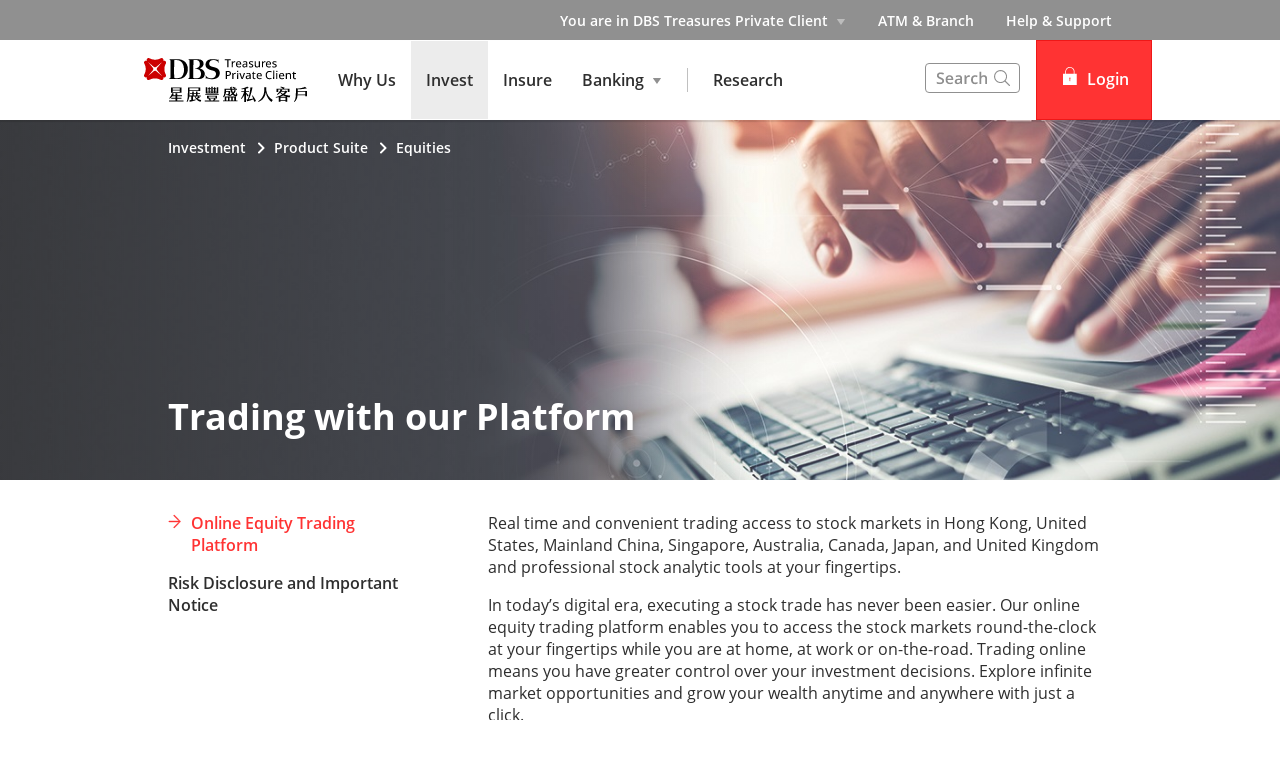

--- FILE ---
content_type: text/html
request_url: https://www.dbs.com.hk/treasures-private-client/investments/product-suite/equities/trading-with-our-platform
body_size: 28207
content:
<!DOCTYPE html><html><head nonce="6643ceb5-8cd7-4ec0-ab8a-312329babfb3"><meta charSet="utf-8"/><meta http-equiv="X-UA-Compatible" content="IE=edge,chrome=1"/><meta property="csp-nonce" content="6643ceb5-8cd7-4ec0-ab8a-312329babfb3"/><link nonce="6643ceb5-8cd7-4ec0-ab8a-312329babfb3" rel="preloadshortcut icon" href="/treasures-private-client/_next/public/favicon.ico"/><link nonce="6643ceb5-8cd7-4ec0-ab8a-312329babfb3" rel="shortcut icon" href="/treasures-private-client/_next/public/favicon.ico"/><link rel="preload" as="style" href="/treasures-private-client/_next/public/css/fonts.css"/><link rel="preload" as="style" href="/treasures-private-client/_next/public/css/modal-dialog.css"/><link rel="preload" as="style" href="/iwov-resources/flp/css/flpweb-legacy.css"/><link rel="preload" as="style" href="/iwov-resources/flp/css/tpc-legacy.css"/><meta charSet="utf-8"/><meta name="viewport" content="width=device-width, initial-scale=1.0"/><meta name="page.destinationURL" content="https://www.dbs.com.hk/treasures-private-client/investments/product-suite/equities/trading-with-our-platform"/><meta name="format-detection" content="telephone=yes"/><link rel="canonical" href="https://www.dbs.com.hk/treasures-private-client/investments/product-suite/equities/trading-with-our-platform"/><link rel="alternate" href="https://www.dbs.com.hk/treasures-private-client/investments/product-suite/equities/trading-with-our-platform" hrefLang="en-hk"/><link rel="stylesheet" href="/treasures-private-client/_next/public/css/fonts.css"/><link rel="stylesheet" href="/treasures-private-client/_next/public/css/modal-dialog.css"/><meta name="fivestar.sitedetails" content="country:hk|segment:tpc|locale:en|flow:from_mem;avail_for:2665;c_exists;s_count:4601"/><script type="text/javascript" charSet="UTF-8">
                window[&#x27;adrum-start-time&#x27;] = new Date().getTime();
                window[&#x27;adrum-app-key&#x27;] = &#x27;SI-AAB-CDP&#x27;;
                (function(config){
                    config.appKey = &#x27;SI-AAB-CDP&#x27;;
                    config.adrumExtUrlHttp = &#x27;http://cdn.appdynamics.com&#x27;;
                    config.adrumExtUrlHttps = &#x27;https://cdn.appdynamics.com&#x27;;
                    config.beaconUrlHttp = &#x27;http://sin-col.eum-appdynamics.com&#x27;;
                    config.beaconUrlHttps = &#x27;https://sin-col.eum-appdynamics.com&#x27;;
                    config.resTiming = {&quot;bufSize&quot;:200,&quot;clearResTimingOnBeaconSend&quot;:true};
                    config.maxUrlLength = 512;
                    config.xd = {enable : false};
                    config.spa = {
                        &quot;spa2&quot;: true
                    };
                    const myScript = window.document.createElement(&quot;script&quot;);
                    myScript.src = &quot;https://cdn.appdynamics.com/adrum/adrum-latest.js&quot;;
                    myScript.type = &quot;text/javascript&quot;;
                    myScript.charSet = &quot;UTF-8&quot;;
                    window.document.head.appendChild(myScript);
                })(window[&#x27;adrum-config&#x27;] || (window[&#x27;adrum-config&#x27;] = {}));
          </script><meta name="prod-env" content="true"/><link rel="stylesheet" href="/iwov-resources/flp/css/flpweb-legacy.css"/><link rel="stylesheet" href="/iwov-resources/flp/css/tpc-legacy.css"/><script src="/iwov-resources/js/common/jquery-prod.js" defer=""></script><script src="/iwov-resources/js/gtm/hktpc_gtm.js" defer=""></script><script src="/iwov-resources/flp/js/vendor/bootstrap.min.js" defer=""></script><script src="/iwov-resources/flp/js/Remove-header-footer-FLP-external.js" defer=""></script><title>Trading with our Platform | DBS Treasures Private Client Hong Kong</title><meta name="robots" content="index,follow"/><meta name="twitter:card" content="summary"/><meta name="twitter:site" content="DBS"/><meta name="twitter:creator" content="dbsbank"/><meta property="og:title" content="Trading with our Platform | DBS Treasures Private Client Hong Kong"/><meta property="og:url" content="https://www.dbs.com.hk/treasures-private-client/investments/product-suite/equities/trading-with-our-platform"/><meta property="og:image" content="https://www.dbs.com.hk/iwov-resources/media/images/products/investments/main-banner/tpc-invest-trading-with-our-platform-1404x630-en.jpg"/><meta property="og:site_name" content="DBS"/><meta name="keywords" content=""/><meta name="description" content=""/><meta name="robots" content="all"/><meta name="page.country" content="hk"/><meta name="page.site" content="pweb"/><meta name="page.pageType" content="content - info"/><meta name="page.primaryCat" content="tpc"/><meta name="page.language" content="en"/><meta name="page.brand" content="dbs"/><meta name="product.promoName" content=""/><meta name="product.subCat1" content="trading_platform"/><meta name="product.subCat2" content=""/><meta name="product.primaryCat" content="product_suite"/><meta name="product.productOffer" content=""/><meta name="product.productType" content="investment"/><meta name="dcr_path" content="templatedata/MMContent/MMProductDetail/data/tpc/en/investments/equities_trading_with_our_platform.xml"/><link rel="canonical" href="https://www.dbs.com.hk/treasures-private-client/investments/product-suite/equities/trading-with-our-platform"/><script type="text/javascript" src="https://somniture.dbs.com.sg/aa/hk/pweb/prod/launch.js"></script><meta name="next-head-count" content="48"/><link nonce="6643ceb5-8cd7-4ec0-ab8a-312329babfb3" rel="preload" href="/treasures-private-client/_next/static/css/aaadee0e60be0dc0c2a8.css" as="style"/><link nonce="6643ceb5-8cd7-4ec0-ab8a-312329babfb3" rel="stylesheet" href="/treasures-private-client/_next/static/css/aaadee0e60be0dc0c2a8.css"/><noscript data-n-css="6643ceb5-8cd7-4ec0-ab8a-312329babfb3"></noscript><script defer="" nonce="6643ceb5-8cd7-4ec0-ab8a-312329babfb3" nomodule="" src="/treasures-private-client/_next/static/chunks/polyfills-6e054d56079d4b93ebe8.js"></script><script defer="" src="/treasures-private-client/_next/static/chunks/commons.e61342e5d2c3520e0aed.js" nonce="6643ceb5-8cd7-4ec0-ab8a-312329babfb3"></script><script defer="" src="/treasures-private-client/_next/static/chunks/5976.ccdd4a6e09263309d1f5.js" nonce="6643ceb5-8cd7-4ec0-ab8a-312329babfb3"></script><script defer="" src="/treasures-private-client/_next/static/chunks/9824.d62328f66812c0d6a372.js" nonce="6643ceb5-8cd7-4ec0-ab8a-312329babfb3"></script><script defer="" src="/treasures-private-client/_next/static/chunks/504.a53f46782bd994bec389.js" nonce="6643ceb5-8cd7-4ec0-ab8a-312329babfb3"></script><script defer="" src="/treasures-private-client/_next/static/chunks/4198.cb74ff2c7b3b9ede4b59.js" nonce="6643ceb5-8cd7-4ec0-ab8a-312329babfb3"></script><script defer="" src="/treasures-private-client/_next/static/chunks/6236.d00be7b5876f60cfae65.js" nonce="6643ceb5-8cd7-4ec0-ab8a-312329babfb3"></script><script defer="" src="/treasures-private-client/_next/static/chunks/9332.6fc2044f93697009446b.js" nonce="6643ceb5-8cd7-4ec0-ab8a-312329babfb3"></script><script defer="" src="/treasures-private-client/_next/static/chunks/7681.b8978a3389acb5185d50.js" nonce="6643ceb5-8cd7-4ec0-ab8a-312329babfb3"></script><script defer="" src="/treasures-private-client/_next/static/chunks/6934.bd84bc2766515605e485.js" nonce="6643ceb5-8cd7-4ec0-ab8a-312329babfb3"></script><script defer="" src="/treasures-private-client/_next/static/chunks/6454.0e12ef1881a5533617e4.js" nonce="6643ceb5-8cd7-4ec0-ab8a-312329babfb3"></script><script defer="" src="/treasures-private-client/_next/static/chunks/7985.0135813ca2105106169b.js" nonce="6643ceb5-8cd7-4ec0-ab8a-312329babfb3"></script><script defer="" src="/treasures-private-client/_next/static/chunks/3900.1be9d8513799afff9041.js" nonce="6643ceb5-8cd7-4ec0-ab8a-312329babfb3"></script><script defer="" src="/treasures-private-client/_next/static/chunks/8780.a1dd51f0c223f33969f9.js" nonce="6643ceb5-8cd7-4ec0-ab8a-312329babfb3"></script><script defer="" src="/treasures-private-client/_next/static/chunks/4817.ca0449e6dee09d55b66b.js" nonce="6643ceb5-8cd7-4ec0-ab8a-312329babfb3"></script><script src="/treasures-private-client/_next/static/chunks/webpack-c75c89b27fcf9f2076b3.js" nonce="6643ceb5-8cd7-4ec0-ab8a-312329babfb3" defer=""></script><script src="/treasures-private-client/_next/static/chunks/framework-e12e56e0b8a76d261551.js" nonce="6643ceb5-8cd7-4ec0-ab8a-312329babfb3" defer=""></script><script src="/treasures-private-client/_next/static/chunks/main-8feced3b3d25fb015f57.js" nonce="6643ceb5-8cd7-4ec0-ab8a-312329babfb3" defer=""></script><script src="/treasures-private-client/_next/static/chunks/pages/_app-9fd4ce6eadbcb241543a.js" nonce="6643ceb5-8cd7-4ec0-ab8a-312329babfb3" defer=""></script><script src="/treasures-private-client/_next/static/chunks/pages/productDetail-09100ede61820d2716f5.js" nonce="6643ceb5-8cd7-4ec0-ab8a-312329babfb3" defer=""></script><script src="/treasures-private-client/_next/static/maySN6T45uyFFbrxRiutc/_buildManifest.js" nonce="6643ceb5-8cd7-4ec0-ab8a-312329babfb3" defer=""></script><script src="/treasures-private-client/_next/static/maySN6T45uyFFbrxRiutc/_ssgManifest.js" nonce="6643ceb5-8cd7-4ec0-ab8a-312329babfb3" defer=""></script><style data-styled="" data-styled-version="5.3.6">.joiLie{margin-bottom:32px;}/*!sc*/
data-styled.g1[id="sc-1wgeuk6"]{content:"joiLie,"}/*!sc*/
.fFwICc{margin:40px 0;border-top:1px solid #c0c0c0;height:1px;}/*!sc*/
data-styled.g2[id="sc-1hdx9or"]{content:"fFwICc,"}/*!sc*/
.hJqgmZ{box-sizing:border-box;display:-webkit-box;display:-webkit-flex;display:-ms-flexbox;display:flex;-webkit-flex-wrap:wrap;-ms-flex-wrap:wrap;flex-wrap:wrap;margin:0 -8px;}/*!sc*/
@media{.hJqgmZ{display:-webkit-box;display:-webkit-flex;display:-ms-flexbox;display:flex;}}/*!sc*/
@media (min-width:768px){.hJqgmZ{display:-webkit-box;display:-webkit-flex;display:-ms-flexbox;display:flex;}}/*!sc*/
@media (min-width:992px){.hJqgmZ{display:-webkit-box;display:-webkit-flex;display:-ms-flexbox;display:flex;}}/*!sc*/
@media (min-width:1200px){.hJqgmZ{display:-webkit-box;display:-webkit-flex;display:-ms-flexbox;display:flex;}}/*!sc*/
data-styled.g3[id="sc-1ks0jbu"]{content:"hJqgmZ,"}/*!sc*/
.gQUWJH{display:block;box-sizing:border-box;padding:0 8px;}/*!sc*/
@media{.gQUWJH{display:block;-webkit-flex-basis:100.0000%;-ms-flex-preferred-size:100.0000%;flex-basis:100.0000%;max-width:100.0000%;}}/*!sc*/
@media (min-width:768px){.gQUWJH{display:none;-webkit-flex-basis:100.0000%;-ms-flex-preferred-size:100.0000%;flex-basis:100.0000%;max-width:100.0000%;}}/*!sc*/
@media (min-width:992px){.gQUWJH{display:none;}}/*!sc*/
@media (min-width:1200px){.gQUWJH{display:none;}}/*!sc*/
.bpqLzz{display:block;box-sizing:border-box;padding:0 8px;}/*!sc*/
@media{.bpqLzz{display:none;-webkit-flex-basis:100.0000%;-ms-flex-preferred-size:100.0000%;flex-basis:100.0000%;max-width:100.0000%;}}/*!sc*/
@media (min-width:768px){.bpqLzz{display:block;-webkit-flex-basis:33.3333%;-ms-flex-preferred-size:33.3333%;flex-basis:33.3333%;max-width:33.3333%;}}/*!sc*/
@media (min-width:992px){.bpqLzz{display:block;}}/*!sc*/
@media (min-width:1200px){.bpqLzz{display:block;}}/*!sc*/
.bcDwdI{display:block;box-sizing:border-box;padding:0 8px;}/*!sc*/
@media{.bcDwdI{display:block;-webkit-flex-basis:100.0000%;-ms-flex-preferred-size:100.0000%;flex-basis:100.0000%;max-width:100.0000%;}}/*!sc*/
@media (min-width:768px){.bcDwdI{display:block;-webkit-flex-basis:66.6667%;-ms-flex-preferred-size:66.6667%;flex-basis:66.6667%;max-width:66.6667%;}}/*!sc*/
@media (min-width:992px){.bcDwdI{display:block;}}/*!sc*/
@media (min-width:1200px){.bcDwdI{display:block;}}/*!sc*/
.glTfVF{display:block;box-sizing:border-box;padding:0 8px;}/*!sc*/
@media{.glTfVF{display:block;-webkit-flex-basis:100.0000%;-ms-flex-preferred-size:100.0000%;flex-basis:100.0000%;max-width:100.0000%;}}/*!sc*/
@media (min-width:768px){.glTfVF{display:block;-webkit-flex-basis:25.0000%;-ms-flex-preferred-size:25.0000%;flex-basis:25.0000%;max-width:25.0000%;}}/*!sc*/
@media (min-width:992px){.glTfVF{display:block;-webkit-flex-basis:25.0000%;-ms-flex-preferred-size:25.0000%;flex-basis:25.0000%;max-width:25.0000%;}}/*!sc*/
@media (min-width:1200px){.glTfVF{display:block;}}/*!sc*/
.iUxlfk{display:block;box-sizing:border-box;padding:0 8px;}/*!sc*/
@media{.iUxlfk{display:block;-webkit-flex-basis:100.0000%;-ms-flex-preferred-size:100.0000%;flex-basis:100.0000%;max-width:100.0000%;}}/*!sc*/
@media (min-width:768px){.iUxlfk{display:block;}}/*!sc*/
@media (min-width:992px){.iUxlfk{display:block;-webkit-flex-basis:75.0000%;-ms-flex-preferred-size:75.0000%;flex-basis:75.0000%;max-width:75.0000%;}}/*!sc*/
@media (min-width:1200px){.iUxlfk{display:block;}}/*!sc*/
.fShHiU{display:block;box-sizing:border-box;padding:0 8px;}/*!sc*/
@media{.fShHiU{display:block;-webkit-flex-basis:100.0000%;-ms-flex-preferred-size:100.0000%;flex-basis:100.0000%;max-width:100.0000%;}}/*!sc*/
@media (min-width:768px){.fShHiU{display:block;}}/*!sc*/
@media (min-width:992px){.fShHiU{display:block;-webkit-flex-basis:25.0000%;-ms-flex-preferred-size:25.0000%;flex-basis:25.0000%;max-width:25.0000%;}}/*!sc*/
@media (min-width:1200px){.fShHiU{display:block;}}/*!sc*/
data-styled.g4[id="sc-1t15o9h"]{content:"gQUWJH,bpqLzz,bcDwdI,glTfVF,iUxlfk,fShHiU,"}/*!sc*/
.feqiTC{width:100%;max-width:1024px;margin:0 auto;box-sizing:border-box;}/*!sc*/
.hJGpvb{width:100%;max-width:992px;margin:0 auto;box-sizing:border-box;}/*!sc*/
data-styled.g5[id="sc-1lyge5e"]{content:"feqiTC,hJGpvb,"}/*!sc*/
.hZjxqp{display:-webkit-inline-box;display:-webkit-inline-flex;display:-ms-inline-flexbox;display:inline-flex;-webkit-box-pack:center;-webkit-justify-content:center;-ms-flex-pack:center;justify-content:center;-webkit-align-items:center;-webkit-box-align:center;-ms-flex-align:center;align-items:center;height:24px;width:24px;position:relative;}/*!sc*/
.hZjxqp .webstudio-badge{position:absolute;bottom:10px;left:10px;}/*!sc*/
data-styled.g11[id="sc-15a9qdt"]{content:"hZjxqp,"}/*!sc*/
.hJUJeG{display:-webkit-inline-box;display:-webkit-inline-flex;display:-ms-inline-flexbox;display:inline-flex;}/*!sc*/
data-styled.g16[id="sc-kqv7e4"]{content:"hJUJeG,"}/*!sc*/
.jEQVSY{display:-webkit-box;display:-webkit-flex;display:-ms-flexbox;display:flex;-webkit-align-items:center;-webkit-box-align:center;-ms-flex-align:center;align-items:center;min-height:24px;}/*!sc*/
data-styled.g17[id="sc-1ojmomv"]{content:"jEQVSY,"}/*!sc*/
.ihpHEZ{font-size:14px;font-size:1.4rem;line-height:20px;color:#172633;text-transform:capitalize;-webkit-text-decoration:none;text-decoration:none;-webkit-user-select:none;-moz-user-select:none;-ms-user-select:none;user-select:none;cursor:pointer;}/*!sc*/
.ihpHEZ:hover{-webkit-text-decoration:underline;text-decoration:underline;color:#172633;}/*!sc*/
data-styled.g18[id="sc-kdd2d5"]{content:"ihpHEZ,"}/*!sc*/
.cVeZFO{display:-webkit-box;display:-webkit-flex;display:-ms-flexbox;display:flex;-webkit-align-items:center;-webkit-box-align:center;-ms-flex-align:center;align-items:center;}/*!sc*/
data-styled.g19[id="sc-ewj0ws"]{content:"cVeZFO,"}/*!sc*/
.jcWSjj{margin-bottom:37px;}/*!sc*/
.jcWSjj > .breadcrumb{margin-bottom:16px;display:-webkit-box;display:-webkit-flex;display:-ms-flexbox;display:flex;-webkit-flex-wrap:wrap;-ms-flex-wrap:wrap;flex-wrap:wrap;}/*!sc*/
.jcWSjj > .breadcrumb > div a{color:#909090;font-size:14px;font-size:1.4rem;-webkit-text-decoration:none;text-decoration:none;}/*!sc*/
.jcWSjj > .breadcrumb > div a:hover{-webkit-text-decoration:underline;text-decoration:underline;}/*!sc*/
.jcWSjj > .breadcrumb > div svg path{fill:#909090;}/*!sc*/
data-styled.g20[id="sc-1akz50f"]{content:"jcWSjj,"}/*!sc*/
.eJzRyH{font-size:24px;font-size:2.4rem;margin-bottom:24px;color:#2e2e2e;word-break:break-word;-webkit-hyphens:auto;-moz-hyphens:auto;-ms-hyphens:auto;hyphens:auto;font-weight:bold;}/*!sc*/
@media (min-width:767px){.eJzRyH{font-size:36px;font-size:3.6rem;}}/*!sc*/
data-styled.g21[id="sc-1exq9yr"]{content:"eJzRyH,"}/*!sc*/
.bcELae{padding:0;list-style-type:none;margin:0;overflow-y:auto;-webkit-scrollbar-width:none;-moz-scrollbar-width:none;-ms-scrollbar-width:none;scrollbar-width:none;-webkit-scrollbar-color:transparent transparent;-moz-scrollbar-color:transparent transparent;-ms-scrollbar-color:transparent transparent;scrollbar-color:transparent transparent;}/*!sc*/
data-styled.g33[id="sc-8w97kh"]{content:"bcELae,"}/*!sc*/
.dFGaUb a{font-size:16px;font-size:1.6rem;display:-webkit-box;display:-webkit-flex;display:-ms-flexbox;display:flex;max-width:247px;width:85%;cursor:pointer;font-weight:500;-webkit-text-decoration:none;text-decoration:none;padding-bottom:16px;padding-right:15px;}/*!sc*/
.dFGaUb a.default{color:#2e2e2e;}/*!sc*/
.dFGaUb a.activeLink{color:#f33;}/*!sc*/
.dFGaUb .sc-145vw7g{margin-right:10px;}/*!sc*/
.dFGaUb .sc-145vw7g g{fill:#f33;stroke:#f33;}/*!sc*/
data-styled.g35[id="sc-wu74y4"]{content:"dFGaUb,"}/*!sc*/
.coHRIx{padding:5px 0;font-size:16px;font-size:1.6rem;background:#ffffff;color:#2e2e2e;font-weight:normal;position:relative;overflow-anchor:none;}/*!sc*/
data-styled.g36[id="sc-1jmhkv1"]{content:"coHRIx,"}/*!sc*/
.iFMbSw{display:none;}/*!sc*/
@media (min-width:768px){.iFMbSw{display:none;}}/*!sc*/
data-styled.g37[id="sc-di6dis"]{content:"iFMbSw,"}/*!sc*/
.kaSypr{display:-webkit-box;display:-webkit-flex;display:-ms-flexbox;display:flex;-webkit-flex-direction:column;-ms-flex-direction:column;flex-direction:column;max-height:90vh;}/*!sc*/
data-styled.g38[id="sc-cu9qze"]{content:"kaSypr,"}/*!sc*/
.QOmsK{top:0;position:relative;}/*!sc*/
data-styled.g39[id="sc-1bhzxmf"]{content:"QOmsK,"}/*!sc*/
.eowuQC{max-width:287px;width:100%;position:absolute;top:0;}/*!sc*/
data-styled.g40[id="sc-11h8ysa"]{content:"eowuQC,"}/*!sc*/
@media (max-width:767px){.kfYgCF{overflow:hidden;}}/*!sc*/
data-styled.g189[id="sc-1roa4xt-0"]{content:"kfYgCF,"}/*!sc*/
.frTuex{color:#f33;padding:8px 12px;height:40px;font-size:16px;font-size:1.6rem;font-family:inherit;font-weight:500;line-height:1.42857143;min-width:144px;text-shadow:none;border-radius:4px;padding:8px 12px;touch-action:manipulation;-webkit-user-select:none;-moz-user-select:none;-ms-user-select:none;user-select:none;cursor:pointer;color:#f33;border:1px solid #ee1818;background:#f33;color:#fff;}/*!sc*/
.frTuex:hover{border:1px solid #ee1818;}/*!sc*/
.frTuex[disabled]{opacity:0.3;cursor:not-allowed;}/*!sc*/
.frTuex:active{background:#ee1818;border-color:#ee1818;}/*!sc*/
.frTuex:hover{background:#ee1818;border-color:#ee1818;}/*!sc*/
.frTuex:disabled{background-color:#f33;}/*!sc*/
data-styled.g395[id="sc-1ejct6"]{content:"frTuex,"}/*!sc*/
.hoLgGW{position:relative;ms-touch-action:"none";}/*!sc*/
data-styled.g410[id="sc-wnqpjh"]{content:"hoLgGW,"}/*!sc*/
.fmMHTM{display:-webkit-box;display:-webkit-flex;display:-ms-flexbox;display:flex;width:100%;overflow:hidden;}/*!sc*/
data-styled.g411[id="sc-dhlmav"]{content:"fmMHTM,"}/*!sc*/
.hsmHQA{display:-webkit-box;display:-webkit-flex;display:-ms-flexbox;display:flex;width:100%;left:0%;position:relative;-webkit-transition:-webkit-transform 1s ease-in-out;-webkit-transition:transform 1s ease-in-out;transition:transform 1s ease-in-out;-webkit-transform:translateX(0%);-ms-transform:translateX(0%);transform:translateX(0%);}/*!sc*/
data-styled.g412[id="sc-2vst7s"]{content:"hsmHQA,"}/*!sc*/
.jVvCDH{display:-webkit-box;display:-webkit-flex;display:-ms-flexbox;display:flex;position:absolute;bottom:32px;left:50%;-webkit-transform:translateX(-50%);-ms-transform:translateX(-50%);transform:translateX(-50%);}/*!sc*/
data-styled.g413[id="sc-xckzzm"]{content:"jVvCDH,"}/*!sc*/
.iPHybE{-webkit-flex:1 0 100%;-ms-flex:1 0 100%;flex:1 0 100%;-webkit-order:0;-ms-flex-order:0;order:0;}/*!sc*/
data-styled.g419[id="sc-1touizw"]{content:"iPHybE,"}/*!sc*/
.duWFDz a{-webkit-text-decoration:none;text-decoration:none;}/*!sc*/
data-styled.g512[id="sc-ao8bxw"]{content:"duWFDz,"}/*!sc*/
.jcKLmQ{color:inherit;}/*!sc*/
data-styled.g514[id="sc-tmki00"]{content:"jcKLmQ,"}/*!sc*/
.knqVZl{font-weight:500;}/*!sc*/
.knqVZl > div{min-height:24px;-webkit-align-items:center;-webkit-box-align:center;-ms-flex-align:center;align-items:center;}/*!sc*/
.knqVZl > div > a{font-size:14px;font-size:1.4rem;-webkit-text-decoration:none;text-decoration:none;font-weight:500;}/*!sc*/
.knqVZl > div > a:hover{-webkit-text-decoration:underline;text-decoration:underline;}/*!sc*/
.knqVZl > div > div{margin-left:4px;}/*!sc*/
data-styled.g515[id="sc-klzryr"]{content:"knqVZl,"}/*!sc*/
.iNaTWy{position:absolute;bottom:32px;width:95%;max-width:95%;color:inherit;}/*!sc*/
@media (min-width:320px)and (max-width:767px){.iNaTWy{padding-right:16px;bottom:48px;margin-bottom:16px;}}/*!sc*/
data-styled.g516[id="sc-x8sghn"]{content:"iNaTWy,"}/*!sc*/
.eyzzTG{text-align:unset;width:100%;font-size:16px;font-size:1.6rem;margin-bottom:24px;line-height:1.5;}/*!sc*/
@media (min-width:768px){.eyzzTG{font-size:24px;font-size:2.4rem;}}/*!sc*/
@media (min-width:991px){.eyzzTG{width:60%;}}/*!sc*/
@media (min-width:320px)and (max-width:767px){.eyzzTG{display:block;}}/*!sc*/
data-styled.g519[id="sc-cv97ql"]{content:"eyzzTG,"}/*!sc*/
.kszEBP{font-size:24px;font-size:2.4rem;font-weight:700;margin:0 0 8px 0;text-align:unset;width:100%;line-height:1.3;}/*!sc*/
@media (min-width:768px){.kszEBP{font-size:36px;font-size:3.6rem;}}/*!sc*/
@media (min-width:991px){.kszEBP{width:60%;}}/*!sc*/
@media (min-width:320px)and (max-width:990px){.kszEBP{margin:0;}}/*!sc*/
data-styled.g521[id="sc-1h512vi"]{content:"kszEBP,"}/*!sc*/
.eDwrNM{background-image:url("/iwov-resources/media/images/products/investments/main-banner/tpc-invest-trading-with-our-platform-1404x630-en.jpg");background-size:cover;background-position:center;width:100%;height:100%;}/*!sc*/
@media (min-width:320px)and (max-width:767px){.eDwrNM{background-position:center center;}}/*!sc*/
data-styled.g523[id="sc-1yhruta"]{content:"eDwrNM,"}/*!sc*/
.gYAIXG{display:block;position:relative;box-sizing:border-box;height:100%;max-width:992px;margin:0 auto;height:360px;padding:16px 16px 48px;color:#FFF;}/*!sc*/
@media (min-width:992px){.gYAIXG{padding:16px 24px 48px;}}/*!sc*/
.gYAIXG .sc-klzryr a{color:#FFF;}/*!sc*/
.gYAIXG .sc-klzryr svg path{fill:#FFF;}/*!sc*/
data-styled.g525[id="sc-a9y44e"]{content:"gYAIXG,"}/*!sc*/
.haBrAL{position:absolute;background:linear-gradient( to right, #2e2e2e, transparent );height:100%;width:60%;opacity:0.6;bottom:0;}/*!sc*/
@media (max-width:1024px){.haBrAL{width:100%;}}/*!sc*/
data-styled.g526[id="sc-16cbt63"]{content:"haBrAL,"}/*!sc*/
.hTtzZf{color:#2e2e2e;}/*!sc*/
.hTtzZf > .container.unused{width:unset !important;max-width:unset !important;margin:unset !important;padding:unset !important;}/*!sc*/
.hTtzZf .prodDetail{margin-top:0;}/*!sc*/
data-styled.g537[id="a1vpak-0"]{content:"hTtzZf,"}/*!sc*/
.hAiuyz{margin-top:27px;padding:0 16px;margin-bottom:26px;}/*!sc*/
@media (min-width:768px){.hAiuyz{padding:0 24px;}}/*!sc*/
data-styled.g539[id="sc-1h2oks0-0"]{content:"hAiuyz,"}/*!sc*/
.cKdWjD .sc-klzryr a{color:#fff;}/*!sc*/
.cKdWjD .sc-klzryr svg g path{fill:#fff;}/*!sc*/
.cKdWjD p{margin:8px 0 0 0;}/*!sc*/
.cKdWjD img{right:0;}/*!sc*/
@media (min-width:320px) and (max-width:767px){.cKdWjD .sc-x8sghn{bottom:32px;margin-bottom:0;}}/*!sc*/
data-styled.g541[id="sc-1h2oks0-2"]{content:"cKdWjD,"}/*!sc*/
.jrLsZe{background:#ffffff;height:100%;-webkit-align-items:center;-webkit-box-align:center;-ms-flex-align:center;align-items:center;display:-webkit-box;display:-webkit-flex;display:-ms-flexbox;display:flex;-webkit-box-pack:center;-webkit-justify-content:center;-ms-flex-pack:center;justify-content:center;position:relative;}/*!sc*/
.jrLsZe svg{position:relative;top:2px;}/*!sc*/
.jrLsZe.gsa-history-icon svg{position:absolute;top:6px;right:6px;}/*!sc*/
.jrLsZe.gsa-history-icon svg path{stroke:#a5a5a5;}/*!sc*/
.jrLsZe.gsa-close-icon svg{position:absolute;top:7.5px;right:6px;}/*!sc*/
.jrLsZe.gsa-close-icon svg path{fill:#c0c0c0;}/*!sc*/
data-styled.g805[id="sc-9cckbe"]{content:"jrLsZe,"}/*!sc*/
.gDTrNW{padding:0px;background:transparent;}/*!sc*/
.gDTrNW svg path{fill:#fff;}/*!sc*/
data-styled.g807[id="sc-1amq1nw"]{content:"gDTrNW,"}/*!sc*/
.kXgVej{display:-webkit-box;display:-webkit-flex;display:-ms-flexbox;display:flex;}/*!sc*/
data-styled.g815[id="sc-1infr78"]{content:"kXgVej,"}/*!sc*/
.eoAHZQ{cursor:pointer;border-style:solid;border-color:#c0c0c0;border-width:1px 0;}/*!sc*/
data-styled.g816[id="sc-bbtxas"]{content:"eoAHZQ,"}/*!sc*/
.kYNvHU{height:40px;display:-webkit-box;display:-webkit-flex;display:-ms-flexbox;display:flex;-webkit-flex-direction:column;-ms-flex-direction:column;flex-direction:column;}/*!sc*/
.kYNvHU a{color:inherit;-webkit-text-decoration:none;text-decoration:none;}/*!sc*/
data-styled.g817[id="sc-1urn6u0"]{content:"kYNvHU,"}/*!sc*/
.bjFlqR{font-family:inherit;font-size:16px;font-size:1.6rem;font-weight:400;outline:none;-webkit-flex:1;-ms-flex:1;flex:1;width:100%;padding:10px 32px 10px 16px;border-width:1px 0 1px 1px !important;border-style:solid;border-color:#c0c0c0;}/*!sc*/
.bjFlqR[type="text"][placeholder]{color:#2e2e2e;vertical-align:middle;}/*!sc*/
@media (max-width:941px){.bjFlqR{padding:12px 10px 12px 8px;}}/*!sc*/
.bjFlqR input::-webkit-input-placeholder{color:#909090;}/*!sc*/
.bjFlqR input::-moz-placeholder{color:#909090;}/*!sc*/
.bjFlqR input:-ms-input-placeholder{color:#909090;}/*!sc*/
.bjFlqR input::placeholder{color:#909090;}/*!sc*/
@media (min-width:320px)and (max-width:768px){.bjFlqR{height:40px;font-size:18px;}}/*!sc*/
data-styled.g818[id="sc-hvqi1"]{content:"bjFlqR,"}/*!sc*/
.jLfweY{background:#484848;color:#C0C0C0;font-size:14px;font-size:1.4rem;padding-top:24px;margin-top:-1px;}/*!sc*/
@media (max-width:767px){.jLfweY{padding:8px 0;}}/*!sc*/
data-styled.g845[id="sc-yisa6c"]{content:"jLfweY,"}/*!sc*/
.cemgBt{color:#C0C0C0;font-weight:400;-webkit-text-decoration:none;text-decoration:none;font-size:14px;font-size:1.4rem;display:inline-block;}/*!sc*/
.cemgBt:hover{color:#ee1818;}/*!sc*/
.cemgBt:hover::after{color:#C0C0C0;}/*!sc*/
.cemgBt:not(:last-child):after{content:"|";padding:0 8px;}/*!sc*/
@media print{.cemgBt{color:#000000;}}/*!sc*/
data-styled.g846[id="sc-1ss3j7l"]{content:"cemgBt,"}/*!sc*/
.Gwfcl{margin-bottom:4px;}/*!sc*/
@media (min-width:320px)and (max-width:767px){.Gwfcl{margin-bottom:8px;}}/*!sc*/
data-styled.g847[id="sc-7enk44"]{content:"Gwfcl,"}/*!sc*/
.dRyFjE{max-width:1024px;margin:0 auto;padding:0 24px 24px;}/*!sc*/
@media (min-width:960px){.dRyFjE{padding:0 40px 32px 40px;}}/*!sc*/
data-styled.g848[id="sc-1l8fm1b"]{content:"dRyFjE,"}/*!sc*/
.cDCoIo{color:#C0C0C0;font-weight:500;}/*!sc*/
.cDCoIo span:not(:last-child):after{content:"|";padding:0 8px;}/*!sc*/
@media print{.cDCoIo{color:#000000;}}/*!sc*/
data-styled.g849[id="sc-154vopf"]{content:"cDCoIo,"}/*!sc*/
.dWIXz{display:-webkit-box;display:-webkit-flex;display:-ms-flexbox;display:flex;-webkit-align-items:center;-webkit-box-align:center;-ms-flex-align:center;align-items:center;}/*!sc*/
@media (max-width:991px){.dWIXz{padding-top:40px;}}/*!sc*/
@media (min-width:320px)and (max-width:767px){.dWIXz{margin-bottom:8px;}}/*!sc*/
data-styled.g850[id="sc-1e2ez40"]{content:"dWIXz,"}/*!sc*/
.fiRRhr{border-radius:100px;width:30px;height:30px;background-color:transparent;margin-right:25px;}/*!sc*/
.fiRRhr:hover svg path{fill:#ccc;}/*!sc*/
.fiRRhr svg{margin:1px 0 0 0;}/*!sc*/
.fiRRhr svg path{width:25px;height:25px;fill:#656565;}/*!sc*/
data-styled.g851[id="sc-1uhx5dq"]{content:"fiRRhr,"}/*!sc*/
@media (min-width:320px) and (max-width:767px){.eXUEwd .sc-1l8fm1b{padding:0 24px 24px;}}/*!sc*/
data-styled.g853[id="nbm6os-0"]{content:"eXUEwd,"}/*!sc*/
.imKTuQ path{fill:#454F57;}/*!sc*/
data-styled.g854[id="sc-iTFTee"]{content:"imKTuQ,"}/*!sc*/
.kQPumF{display:-webkit-inline-box;display:-webkit-inline-flex;display:-ms-inline-flexbox;display:inline-flex;-webkit-box-pack:center;-webkit-justify-content:center;-ms-flex-pack:center;justify-content:center;-webkit-align-items:center;-webkit-box-align:center;-ms-flex-align:center;align-items:center;height:24px;width:24px;position:relative;}/*!sc*/
.kQPumF .webstudio-badge{position:absolute;bottom:10px;left:10px;}/*!sc*/
data-styled.g855[id="sc-iAEawV"]{content:"kQPumF,"}/*!sc*/
.eOziZw{position:relative;overflow:hidden;border-radius:4px;border:0;}/*!sc*/
@media (max-width:767px){.eOziZw{border-radius:0;border-left:0;border-right:0;}}/*!sc*/
data-styled.g856[id="sc-eeMvmM"]{content:"eOziZw,"}/*!sc*/
.fKHWJC{position:relative;border-bottom:0;}/*!sc*/
.fKHWJC:last-child{border-bottom:none;}/*!sc*/
.fKHWJC:last-child a:first-child{border-bottom:1px solid rgba(255,255,255,0);}/*!sc*/
data-styled.g857[id="sc-cUEOzv"]{content:"fKHWJC,"}/*!sc*/
.hwLuGi{padding:0 24px;display:-webkit-box;display:-webkit-flex;display:-ms-flexbox;display:flex;-webkit-flex-direction:row;-ms-flex-direction:row;flex-direction:row;min-height:48px;line-height:48px;vertical-align:middle;-webkit-user-select:none;-moz-user-select:none;-ms-user-select:none;user-select:none;-webkit-align-items:center;-webkit-box-align:center;-ms-flex-align:center;align-items:center;-webkit-box-pack:justify;-webkit-justify-content:space-between;-ms-flex-pack:justify;justify-content:space-between;}/*!sc*/
@media (max-width:767px){.hwLuGi{padding:0 16px;}}/*!sc*/
data-styled.g858[id="sc-jOiSOi"]{content:"hwLuGi,"}/*!sc*/
.emtRMt{color:rgb(69,79,87);font-size:0.875rem;-webkit-letter-spacing:0;-moz-letter-spacing:0;-ms-letter-spacing:0;letter-spacing:0;}/*!sc*/
data-styled.g859[id="sc-dPWrhe"]{content:"emtRMt,"}/*!sc*/
.hgnwkK{-webkit-text-decoration:none;text-decoration:none;outline:none;display:-webkit-box;display:-webkit-flex;display:-ms-flexbox;display:flex;cursor:pointer;-webkit-align-items:center;-webkit-box-align:center;-ms-flex-align:center;align-items:center;}/*!sc*/
.hgnwkK > svg{-webkit-transition:0.2s ease-in-out;transition:0.2s ease-in-out;-webkit-transform:rotate( 180deg);-ms-transform:rotate( 180deg);transform:rotate( 180deg);}/*!sc*/
data-styled.g862[id="sc-AHaJN"]{content:"hgnwkK,"}/*!sc*/
.BOgrb{display:-webkit-box;display:-webkit-flex;display:-ms-flexbox;display:flex;min-width:48px;margin-left:12px;background-color:#909090;border:1px solid #909090;height:22px;border-radius:20px;}/*!sc*/
@media (min-width:1024px){.BOgrb{min-width:40px;}}/*!sc*/
data-styled.g863[id="sc-16qvs7z"]{content:"BOgrb,"}/*!sc*/
.hHHYnV{display:-webkit-inline-box;display:-webkit-inline-flex;display:-ms-inline-flexbox;display:inline-flex;-webkit-box-pack:center;-webkit-justify-content:center;-ms-flex-pack:center;justify-content:center;min-width:20px;padding:3px 3px 0;display:-webkit-box;display:-webkit-flex;display:-ms-flexbox;display:flex;-webkit-box-pack:center;-webkit-justify-content:center;-ms-flex-pack:center;justify-content:center;-webkit-align-items:center;-webkit-box-align:center;-ms-flex-align:center;align-items:center;color:#fff;text-align:center;font-weight:400;font-size:10px;font-size:1rem;-webkit-text-decoration:none;text-decoration:none;pointer-events:none;border-radius:50%;-webkit-transition:left 0.3s ease-out;transition:left 0.3s ease-out;border-radius:10px;height:20px;background-color:#f33;}/*!sc*/
.jZAndG{display:-webkit-inline-box;display:-webkit-inline-flex;display:-ms-inline-flexbox;display:inline-flex;-webkit-box-pack:center;-webkit-justify-content:center;-ms-flex-pack:center;justify-content:center;min-width:20px;padding:3px 3px 0;display:-webkit-box;display:-webkit-flex;display:-ms-flexbox;display:flex;-webkit-box-pack:center;-webkit-justify-content:center;-ms-flex-pack:center;justify-content:center;-webkit-align-items:center;-webkit-box-align:center;-ms-flex-align:center;align-items:center;color:#fff;text-align:center;font-weight:400;font-size:10px;font-size:1rem;-webkit-text-decoration:none;text-decoration:none;}/*!sc*/
data-styled.g864[id="sc-lwrg1j"]{content:"hHHYnV,jZAndG,"}/*!sc*/
.dszmvd{display:-webkit-box;display:-webkit-flex;display:-ms-flexbox;display:flex;-webkit-flex-direction:row;-ms-flex-direction:row;flex-direction:row;}/*!sc*/
.dszmvd span{font-weight:500;}/*!sc*/
.dszmvd > div:first-child{width:48%;}/*!sc*/
.dszmvd > div:first-child > div a{font-size:14px;font-size:1.4rem;line-height:1;min-height:0;-webkit-text-decoration:none;text-decoration:none;}/*!sc*/
.dszmvd > div:first-child > div a span{font-size:14px;font-size:1.4rem;color:#f33;}/*!sc*/
@media print{.dszmvd > div:first-child > div a span{color:#000000;}}/*!sc*/
.dszmvd > div:first-child a{padding:0;-webkit-box-pack:start;-webkit-justify-content:flex-start;-ms-flex-pack:start;justify-content:flex-start;-webkit-text-decoration:none;text-decoration:none;}/*!sc*/
.dszmvd > div:first-child a > span:nth-child(2){margin-left:0;}/*!sc*/
.dszmvd > div:first-child div{padding:0;}/*!sc*/
.dszmvd > div:first-child div ul{margin-top:8px;}/*!sc*/
.dszmvd > div:first-child rect,.dszmvd > div:first-child path{fill:#f33;}/*!sc*/
@media print{.dszmvd > div:first-child rect,.dszmvd > div:first-child path{fill:#000000;}}/*!sc*/
data-styled.g865[id="sc-qermv0"]{content:"dszmvd,"}/*!sc*/
.dgymRc{margin-top:12px;background:#484848;color:#ffffff;}/*!sc*/
data-styled.g866[id="sc-1ye7nbn"]{content:"dgymRc,"}/*!sc*/
.jTnOXK{max-width:1024px;margin:0 auto;padding:24px;}/*!sc*/
@media (min-width:960px){.jTnOXK{padding:24px 40px;}}/*!sc*/
@media (min-width:768px){.jTnOXK{padding-bottom:0;}}/*!sc*/
@media (min-width:320px)and (max-width:767px){.jTnOXK{padding:24px 16px;}}/*!sc*/
data-styled.g867[id="sc-1xpaml1"]{content:"jTnOXK,"}/*!sc*/
.izOGmx{color:#C0C0C0;font-size:14px;font-size:1.4rem;line-height:1.3;font-weight:500;margin:8px 0;}/*!sc*/
@media print{.izOGmx{color:#000000;}}/*!sc*/
data-styled.g868[id="sc-ugiivj"]{content:"izOGmx,"}/*!sc*/
.fKtqOf{display:-webkit-box;display:-webkit-flex;display:-ms-flexbox;display:flex;-webkit-flex-direction:row;-ms-flex-direction:row;flex-direction:row;font-weight:400;cursor:pointer;line-height:normal;margin-bottom:8px;padding-right:16px;}/*!sc*/
@media (min-width:768px){.fKtqOf{padding-right:0;}}/*!sc*/
data-styled.g869[id="sc-1htmuhf"]{content:"fKtqOf,"}/*!sc*/
.KZIgb{-webkit-text-decoration:none;text-decoration:none;color:#ffffff;-webkit-text-decoration:none;text-decoration:none;font-size:14px;font-size:1.4rem;font-weight:400;}/*!sc*/
.KZIgb:hover{color:#f33;}/*!sc*/
@media print{.KZIgb{color:#000000;}}/*!sc*/
.eGgQyE{-webkit-text-decoration:none;text-decoration:none;color:#f33;-webkit-text-decoration:none;text-decoration:none;font-size:14px;font-size:1.4rem;font-weight:500;}/*!sc*/
.eGgQyE:hover{color:#f33;}/*!sc*/
@media print{.eGgQyE{color:#000000;}}/*!sc*/
data-styled.g870[id="sc-1yasr0l"]{content:"KZIgb,eGgQyE,"}/*!sc*/
.kpVRRu{margin-top:16px;margin-bottom:0;list-style-type:none;padding-left:0;}/*!sc*/
.kpVRRu li:last-child{margin-bottom:0;}/*!sc*/
@media (min-width:320px)and (max-width:767px){.kpVRRu li{width:50%;float:left;}.kpVRRu li:after{content:" ";display:block;clear:both;}.kpVRRu li:nth-child(2n + 1){clear:both;}}/*!sc*/
data-styled.g871[id="sc-m5tuss"]{content:"kpVRRu,"}/*!sc*/
.cUKiBY{margin-bottom:8px;margin-top:16px;padding-right:0;font-weight:500;color:#ffffff;}/*!sc*/
@media (min-width:320px)and (max-width:767px){.cUKiBY{width:calc(50% - 16px);}}/*!sc*/
.cUKiBY a{color:#ffffff;-webkit-text-decoration:none;text-decoration:none;cursor:pointer;font-weight:400;}/*!sc*/
.cUKiBY a:hover{color:#f33;}/*!sc*/
@media print{.cUKiBY a{color:#000000;}}/*!sc*/
.cUKiBY *{text-align:left;font-size:14px;font-size:1.4rem;}/*!sc*/
.cUKiBY p{margin-top:0;margin-bottom:8px;}/*!sc*/
@media print{.cUKiBY{color:#000000;}}/*!sc*/
data-styled.g872[id="sc-12u9za"]{content:"cUKiBY,"}/*!sc*/
@media (max-width:767px){.eGLyup{display:none;}}/*!sc*/
data-styled.g873[id="sc-1dr5u0i"]{content:"eGLyup,"}/*!sc*/
@media (min-width:768px){.euAJne{display:none;}}/*!sc*/
data-styled.g874[id="sc-o9yodl"]{content:"euAJne,"}/*!sc*/
.kYJreH .sc-16qvs7z{min-width:53px;margin-left:16px;-webkit-box-pack:justify;-webkit-justify-content:space-between;-ms-flex-pack:justify;justify-content:space-between;}/*!sc*/
.kYJreH .sc-ugiivj{margin:7px 0 8px;line-height:1.4;}/*!sc*/
.kYJreH .sc-1htmuhf{line-height:1.5;}/*!sc*/
.kYJreH .sc-12u9za{line-height:21px;}/*!sc*/
.kYJreH .sc-12u9za > p{margin-bottom:10px;}/*!sc*/
data-styled.g875[id="sc-1v8l14v-0"]{content:"kYJreH,"}/*!sc*/
.bbEIfR{margin:5px auto;padding:0 16px 8px;}/*!sc*/
@media (min-width:1030px){.bbEIfR{display:block;}}/*!sc*/
data-styled.g876[id="sc-64tjsp"]{content:"bbEIfR,"}/*!sc*/
.etFlxu{background:#ECECEC;display:none;height:0px;}/*!sc*/
@media (max-width:941px){.etFlxu{display:none;}}/*!sc*/
data-styled.g877[id="sc-1mjfo33"]{content:"etFlxu,"}/*!sc*/
.ddnxUh{font-weight:500;color:#909090;padding-top:24px;margin:0 auto;max-width:944px;}/*!sc*/
.ddnxUh a{margin:0px 4px;color:#f33;-webkit-text-decoration:none;text-decoration:none;}/*!sc*/
data-styled.g878[id="sc-hf72q0"]{content:"ddnxUh,"}/*!sc*/
.fVnyFC{padding:32px;}/*!sc*/
data-styled.g879[id="sc-tk9upz"]{content:"fVnyFC,"}/*!sc*/
.exRkCk{padding:0;margin:0 auto;max-width:944px;}/*!sc*/
data-styled.g881[id="sc-dw4sy0"]{content:"exRkCk,"}/*!sc*/
.iQKMYv{position:absolute;min-height:1024px;width:100%;background:#000;left:0px;-webkit-transition:all 0.3s ease-in-out;transition:all 0.3s ease-in-out;opacity:0;display:none;}/*!sc*/
data-styled.g882[id="sc-iokwlr"]{content:"iQKMYv,"}/*!sc*/
.bFByUP{position:relative;z-index:5;-webkit-flex:0 0 300px;-ms-flex:0 0 300px;flex:0 0 300px;-webkit-transition:all 0.5s linear;transition:all 0.5s linear;background:#ffffff;}/*!sc*/
.bFByUP.collapsed{-webkit-flex:0 0 0;-ms-flex:0 0 0;flex:0 0 0;}/*!sc*/
data-styled.g910[id="sc-y2ycnd"]{content:"bFByUP,"}/*!sc*/
.dLeIyu{position:fixed;height:100%;width:300px;-webkit-transition:all 0.5s linear;transition:all 0.5s linear;top:0;left:-317px;background:#ffffff;overflow:auto;}/*!sc*/
data-styled.g911[id="sc-1iyx523"]{content:"dLeIyu,"}/*!sc*/
.kDgPSy{margin:8px 16px;height:1px;border-top:1px solid #ECECEC;}/*!sc*/
data-styled.g912[id="sc-1fdux4n"]{content:"kDgPSy,"}/*!sc*/
.fGdUDd{position:relative;margin:0;padding:0;list-style:none;display:-webkit-box;display:-webkit-flex;display:-ms-flexbox;display:flex;-webkit-flex-direction:column;-ms-flex-direction:column;flex-direction:column;-webkit-box-align:center;font-weight:bold;color:#2e2e2e;font-size:18px;font-size:1.8rem;line-height:1.6;background:#ECECEC;-webkit-transition:max-height 0.4s linear;transition:max-height 0.4s linear;height:auto;overflow:hidden;max-height:0;}/*!sc*/
.fGdUDd li a{font-weight:400;}/*!sc*/
.fGdUDd li:hover{background:#DCDCDC;}/*!sc*/
data-styled.g913[id="sc-1ii8k91"]{content:"fGdUDd,"}/*!sc*/
.bGXjyX{display:inline-block;width:0;height:0;border:4px solid transparent;border-top-width:6px;border-top-color:#909090;border-bottom:none;-webkit-transition:all 0.2s;transition:all 0.2s;}/*!sc*/
data-styled.g915[id="sc-1qdf9ba"]{content:"bGXjyX,"}/*!sc*/
.kcgNhn{list-style:none;display:-webkit-box;display:-webkit-flex;display:-ms-flexbox;display:flex;-webkit-flex-direction:column;-ms-flex-direction:column;flex-direction:column;font-weight:500;color:#2e2e2e;font-size:18px;font-size:1.8rem;line-height:1.7;cursor:pointer;}/*!sc*/
.kcgNhn a{-webkit-transition:all 0.2s linear;transition:all 0.2s linear;color:#2e2e2e;-webkit-text-decoration:none;text-decoration:none;}/*!sc*/
.kcgNhn > a{padding:8px 24px;}/*!sc*/
.jxehne{list-style:none;display:-webkit-box;display:-webkit-flex;display:-ms-flexbox;display:flex;-webkit-flex-direction:column;-ms-flex-direction:column;flex-direction:column;font-weight:500;color:#2e2e2e;font-size:18px;font-size:1.8rem;line-height:1.7;cursor:pointer;background:#ececec;}/*!sc*/
.jxehne a{-webkit-transition:all 0.2s linear;transition:all 0.2s linear;color:#2e2e2e;-webkit-text-decoration:none;text-decoration:none;}/*!sc*/
.jxehne > a{padding:8px 24px;}/*!sc*/
data-styled.g916[id="sc-o33qxp"]{content:"kcgNhn,jxehne,"}/*!sc*/
.cSXIPL{color:#656565;font-weight:bold;font-size:14px;font-size:1.4rem;padding:8px 0;margin:0 24px;}/*!sc*/
.cSXIPL a,.cSXIPL a:active,.cSXIPL a:focus,.cSXIPL a:hover{-webkit-text-decoration:none;text-decoration:none;color:inherit;font-weight:500;}/*!sc*/
data-styled.g917[id="sc-16y4n26"]{content:"cSXIPL,"}/*!sc*/
.gsWYtj{display:-webkit-box;display:-webkit-flex;display:-ms-flexbox;display:flex;-webkit-align-items:center;-webkit-box-align:center;-ms-flex-align:center;align-items:center;padding:8px 24px;}/*!sc*/
data-styled.g919[id="sc-6gtk49"]{content:"gsWYtj,"}/*!sc*/
.kaILjb{-webkit-flex:1;-ms-flex:1;flex:1;text-align:right;}/*!sc*/
data-styled.g920[id="sc-1uro2gz"]{content:"kaILjb,"}/*!sc*/
.eXvvIC{list-style-type:none;padding:0;}/*!sc*/
data-styled.g921[id="sc-1o1ksty"]{content:"eXvvIC,"}/*!sc*/
.cawsQQ{position:fixed;background:#fff;width:299px;padding-top:5px;z-index:1;}/*!sc*/
.cawsQQ .sc-64tjsp{display:block;}/*!sc*/
.cawsQQ .sc-64tjsp input{font-family:inherit;padding-left:8px;}/*!sc*/
data-styled.g922[id="sc-jnaleo"]{content:"cawsQQ,"}/*!sc*/
.gfxKTZ{display:-webkit-box;display:-webkit-flex;display:-ms-flexbox;display:flex;-webkit-align-items:center;-webkit-box-align:center;-ms-flex-align:center;align-items:center;margin-left:16px;}/*!sc*/
@media (min-width:992px){.gfxKTZ{display:none;}}/*!sc*/
data-styled.g923[id="sc-jls274"]{content:"gfxKTZ,"}/*!sc*/
.hJtOYA{width:20px;height:20px;position:relative;top:-3px;margin-right:8px;}/*!sc*/
data-styled.g924[id="sc-1hdasfh"]{content:"hJtOYA,"}/*!sc*/
.jlnvYn{width:100%;height:2px;background:#909090;position:absolute;-webkit-transition:all 0.5s ease-in-out;transition:all 0.5s ease-in-out;}/*!sc*/
.jlnvYn:first-child{top:8px;}/*!sc*/
.jlnvYn:last-child{top:15px;}/*!sc*/
data-styled.g925[id="sc-okesdt"]{content:"jlnvYn,"}/*!sc*/
.gWOBip{padding:0 16px;}/*!sc*/
data-styled.g927[id="sc-h8ldyy"]{content:"gWOBip,"}/*!sc*/
.fCDhYD{padding:0;height:100%;display:-webkit-box;display:-webkit-flex;display:-ms-flexbox;display:flex;-webkit-align-items:center;-webkit-box-align:center;-ms-flex-align:center;align-items:center;font-weight:500;}/*!sc*/
.fCDhYD button{min-width:116px;border-radius:0;height:100%;padding:0 22px;cursor:pointer;background:#f33;}/*!sc*/
.fCDhYD button i{padding:0 2px 0 2px;-webkit-text-decoration:none;text-decoration:none;}/*!sc*/
@media (min-width:768px){.fCDhYD button i{padding:0 8px 0 2px;}}/*!sc*/
@media (max-width:946px){.fCDhYD button{min-width:78px;padding:0;}}/*!sc*/
.fCDhYD button:hover{box-shadow:none;background:#ee1818;}/*!sc*/
.fCDhYD button div{cursor:pointer;}/*!sc*/
data-styled.g928[id="sc-ur10ys"]{content:"fCDhYD,"}/*!sc*/
.bYpTsy{position:relative;top:-2px;}/*!sc*/
.bYpTsy svg{width:18px;height:18px;}/*!sc*/
@media (max-width:946px){.bYpTsy svg{width:13px;height:13px;}}/*!sc*/
data-styled.g930[id="sc-9w5x3h"]{content:"bYpTsy,"}/*!sc*/
.iGNqhB{font-weight:500;font-size:16px;font-size:1.6rem;}/*!sc*/
@media (max-width:946px){.iGNqhB{font-size:12px;font-size:1.2rem;}}/*!sc*/
data-styled.g931[id="sc-q9carf"]{content:"iGNqhB,"}/*!sc*/
.iKEqdu{display:none;width:100%;-webkit-transition:all 0.2s linear;transition:all 0.2s linear;-webkit-transform:scale(1);-ms-transform:scale(1);transform:scale(1);}/*!sc*/
@media (min-width:992px){.iKEqdu{display:inline-block;}}/*!sc*/
data-styled.g933[id="sc-1y550m4"]{content:"iKEqdu,"}/*!sc*/
@media (min-width:992px){.iCIWUX{display:inline-block;-webkit-transform:scale(1);-ms-transform:scale(1);transform:scale(1);}}/*!sc*/
data-styled.g934[id="sc-h8sanj"]{content:"iCIWUX,"}/*!sc*/
@media (min-width:992px){.bWANbV{display:none;-webkit-transform:scale(1);-ms-transform:scale(1);transform:scale(1);}}/*!sc*/
data-styled.g935[id="sc-8ynjn0"]{content:"bWANbV,"}/*!sc*/
.cCMqod{display:-webkit-box;display:-webkit-flex;display:-ms-flexbox;display:flex;-webkit-align-items:center;-webkit-box-align:center;-ms-flex-align:center;align-items:center;min-height:40px;padding:0 16px;-webkit-flex-shrink:0;-ms-flex-negative:0;flex-shrink:0;}/*!sc*/
data-styled.g937[id="sc-198dl1n"]{content:"cCMqod,"}/*!sc*/
.bDZsSE{display:inline-block;position:relative;}/*!sc*/
data-styled.g938[id="sc-ptdyw2"]{content:"bDZsSE,"}/*!sc*/
.jJNoWk{position:absolute;top:calc(100% + 0px);width:284px;height:auto;z-index:100;overflow:auto;max-height:0px;-webkit-transition:all 0.2s linear;transition:all 0.2s linear;}/*!sc*/
.bAnYoU{position:absolute;top:calc(100% + 0px);width:200px;height:auto;z-index:100;overflow:auto;max-height:0px;-webkit-transition:all 0.2s linear;transition:all 0.2s linear;}/*!sc*/
data-styled.g939[id="sc-1xg6l8b"]{content:"jJNoWk,bAnYoU,"}/*!sc*/
.llNkyF{font-weight:500;background:rgba(255,255,255,0.95);height:80px;display:-webkit-box;display:-webkit-flex;display:-ms-flexbox;display:flex;-webkit-align-items:center;-webkit-box-align:center;-ms-flex-align:center;align-items:center;position:relative;z-index:5;}/*!sc*/
.llNkyF a,.llNkyF a:active,.llNkyF a:focus,.llNkyF a:hover{-webkit-text-decoration:none;text-decoration:none;}/*!sc*/
@media (max-width:992px){.llNkyF{height:48px;}}/*!sc*/
.llNkyF .containerWrapper{max-width:1024px;display:-webkit-box;display:-webkit-flex;display:-ms-flexbox;display:flex;-webkit-align-items:center;-webkit-box-align:center;-ms-flex-align:center;align-items:center;position:relative;display:-webkit-box;display:-webkit-flex;display:-ms-flexbox;display:flex;-webkit-align-items:stretch;-webkit-box-align:stretch;-ms-flex-align:stretch;align-items:stretch;margin:auto;width:100%;height:100%;}/*!sc*/
data-styled.g940[id="sc-10b50mm"]{content:"llNkyF,"}/*!sc*/
.opxwT{-webkit-transition:background-color 0.2s linear;transition:background-color 0.2s linear;}/*!sc*/
.opxwT:hover{background:#ECECEC;}/*!sc*/
data-styled.g941[id="sc-97xqz4"]{content:"opxwT,"}/*!sc*/
.kcGSzE{display:-webkit-box;display:-webkit-flex;display:-ms-flexbox;display:flex;-webkit-align-items:center;-webkit-box-align:center;-ms-flex-align:center;align-items:center;min-height:40px;font-weight:500;}/*!sc*/
.kcGSzE:hover{background:#ECECEC;}/*!sc*/
.kcGSzE a{padding:28px 15px;-webkit-transition:all 0.2s linear;transition:all 0.2s linear;color:#2e2e2e;cursor:pointer;}/*!sc*/
.kaLgqC{display:-webkit-box;display:-webkit-flex;display:-ms-flexbox;display:flex;-webkit-align-items:center;-webkit-box-align:center;-ms-flex-align:center;align-items:center;min-height:40px;font-weight:500;background:#ECECEC;}/*!sc*/
.kaLgqC:hover{background:#ECECEC;}/*!sc*/
.kaLgqC a{padding:28px 15px;-webkit-transition:all 0.2s linear;transition:all 0.2s linear;color:#2e2e2e;cursor:pointer;}/*!sc*/
.bWYbDU{display:-webkit-box;display:-webkit-flex;display:-ms-flexbox;display:flex;-webkit-align-items:center;-webkit-box-align:center;-ms-flex-align:center;align-items:center;min-height:40px;font-weight:500;}/*!sc*/
.bWYbDU:hover{background:#ECECEC;}/*!sc*/
.bWYbDU a{padding:28px 15px;-webkit-transition:all 0.2s linear;transition:all 0.2s linear;color:#2e2e2e;cursor:default;}/*!sc*/
data-styled.g942[id="sc-11rippv"]{content:"kcGSzE,kaLgqC,bWYbDU,"}/*!sc*/
.VNBcu.VNBcu{display:none;padding-left:8px;position:relative;top:-2px;}/*!sc*/
.VNBcu.VNBcu svg path{fill:#909090;fill-opacity:1;}/*!sc*/
.sc-11rippv:hover .VNBcu.VNBcu svg path{fill:#2e2e2e;}/*!sc*/
.cKjqRZ.cKjqRZ{display:inline;padding-left:8px;position:relative;top:-2px;}/*!sc*/
.cKjqRZ.cKjqRZ svg path{fill:#909090;fill-opacity:1;}/*!sc*/
.sc-11rippv:hover .cKjqRZ.cKjqRZ svg path{fill:#2e2e2e;}/*!sc*/
data-styled.g944[id="sc-sdgjuj"]{content:"VNBcu,cKjqRZ,"}/*!sc*/
.kpDMOQ{position:relative;display:-webkit-box;display:-webkit-flex;display:-ms-flexbox;display:flex;-webkit-align-items:center;-webkit-box-align:center;-ms-flex-align:center;align-items:center;margin-left:auto;-webkit-transition:all 0.2s linear;transition:all 0.2s linear;-webkit-flex-shrink:0;-ms-flex-negative:0;flex-shrink:0;height:80px;}/*!sc*/
@media (max-width:991px){.kpDMOQ{height:48px;}}/*!sc*/
data-styled.g947[id="sc-1eniwgp"]{content:"kpDMOQ,"}/*!sc*/
.cyCLGK{position:fixed;height:100%;width:100%;background:#000;top:0;left:0;-webkit-transition:all 0.5s ease-in-out 0.5s;transition:all 0.5s ease-in-out 0.5s;opacity:0;display:none;}/*!sc*/
.cyCLGK.show{display:block;opacity:0.8;-webkit-transition:all 0.5s ease-in-out;transition:all 0.5s ease-in-out;}/*!sc*/
data-styled.g948[id="sc-13m9v2u"]{content:"cyCLGK,"}/*!sc*/
.hwfeYf{background-color:#c0c0c0;width:1px;padding:0;margin-left:10px;margin-right:10px;height:24px;}/*!sc*/
data-styled.g949[id="sc-ibf741"]{content:"hwfeYf,"}/*!sc*/
.dEBj{position:relative;left:-16px;padding:10px 0 0;-webkit-text-decoration:none;text-decoration:none;display:inline-block;}/*!sc*/
@media (min-width:992px){.dEBj{display:none;}}/*!sc*/
data-styled.g950[id="sc-19mhqee"]{content:"dEBj,"}/*!sc*/
.lcFCAm{height:100%;-webkit-box-pack:center;-webkit-justify-content:center;-ms-flex-pack:center;justify-content:center;-webkit-align-items:center;-webkit-box-align:center;-ms-flex-align:center;align-items:center;-webkit-text-decoration:none;text-decoration:none;background:transparent;display:none;cursor:pointer;}/*!sc*/
@media (min-width:992px){.lcFCAm{display:-webkit-box;display:-webkit-flex;display:-ms-flexbox;display:flex;}}/*!sc*/
data-styled.g951[id="sc-14cltyl"]{content:"lcFCAm,"}/*!sc*/
.kykceQ{list-style-type:none;margin:0;padding:0;-webkit-align-items:center;-webkit-box-align:center;-ms-flex-align:center;align-items:center;display:none;-webkit-flex-shrink:0;-ms-flex-negative:0;flex-shrink:0;}/*!sc*/
@media (min-width:992px){.kykceQ{display:-webkit-box;display:-webkit-flex;display:-ms-flexbox;display:flex;}}/*!sc*/
data-styled.g952[id="sc-jgwm9z"]{content:"kykceQ,"}/*!sc*/
.hCSvvA{font-size:1.4rem;color:#ffffff;}/*!sc*/
.hCSvvA:hover{background:#656565;}/*!sc*/
.hCSvvA a:active,.hCSvvA a:focus,.hCSvvA a:hover{-webkit-text-decoration:none;text-decoration:none;color:inherit;}/*!sc*/
data-styled.g954[id="sc-n1p7po"]{content:"hCSvvA,"}/*!sc*/
.bKjQJI{display:-webkit-box;display:-webkit-flex;display:-ms-flexbox;display:flex;-webkit-align-items:center;-webkit-box-align:center;-ms-flex-align:center;align-items:center;padding:0 16px;min-height:40px;cursor:default;font-size:14px;font-size:1.4rem;font-weight:500;}/*!sc*/
data-styled.g956[id="sc-1yodkbp"]{content:"bKjQJI,"}/*!sc*/
.jrOOoC.jrOOoC{padding-left:8px;position:relative;top:-1px;}/*!sc*/
.jrOOoC.jrOOoC svg path{fill:#ffffff;}/*!sc*/
.sc-1yodkbp:hover .jrOOoC.jrOOoC svg path{fill:#ffffff;fill-opacity:1;}/*!sc*/
data-styled.g957[id="sc-1auoolq"]{content:"jrOOoC,"}/*!sc*/
.vyRXG.vyRXG{background:#909090;color:#ffffff;-webkit-transition:all 0.3s linear;transition:all 0.3s linear;height:40px;}/*!sc*/
@media (max-width:991px){.vyRXG.vyRXG{display:none;}}/*!sc*/
.vyRXG.vyRXG a,.vyRXG.vyRXG a:active,.vyRXG.vyRXG a:focus,.vyRXG.vyRXG a:hover{-webkit-text-decoration:none;text-decoration:none;color:inherit;}/*!sc*/
data-styled.g961[id="sc-1gynbet"]{content:"vyRXG,"}/*!sc*/
.goVklw{display:-webkit-box;display:-webkit-flex;display:-ms-flexbox;display:flex;-webkit-box-pack:end;-webkit-justify-content:flex-end;-ms-flex-pack:end;justify-content:flex-end;-webkit-align-items:center;-webkit-box-align:center;-ms-flex-align:center;align-items:center;margin-right:24px;}/*!sc*/
.goVklw > a:hover{background:#656565;}/*!sc*/
.goVklw > a{height:40px;max-height:40px;min-height:40px;display:-webkit-box;display:-webkit-flex;display:-ms-flexbox;display:flex;-webkit-align-items:center;-webkit-box-align:center;-ms-flex-align:center;align-items:center;}/*!sc*/
data-styled.g962[id="sc-1le3tym"]{content:"goVklw,"}/*!sc*/
.gxCnKh{padding:0 16px;font-size:14px;font-size:1.4rem;font-weight:500;}/*!sc*/
data-styled.g963[id="sc-m8kzd6"]{content:"gxCnKh,"}/*!sc*/
.cdsgTj{display:-webkit-box;display:-webkit-flex;display:-ms-flexbox;display:flex;}/*!sc*/
.cdsgTj *{box-sizing:border-box;}/*!sc*/
data-styled.g965[id="sc-1mwx759"]{content:"cdsgTj,"}/*!sc*/
.bfrKGp{-webkit-transition:all 0.3s linear;transition:all 0.3s linear;-webkit-transition-property:height,width,padding,margin,top;transition-property:height,width,padding,margin,top;box-shadow:0 2px 1px rgba(0,0,0,0.1);width:100%;}/*!sc*/
.bfrKGp:before{display:block;position:relative;z-index:5;content:"";height:4px;background:#909090;}/*!sc*/
@media (min-width:992px){.bfrKGp:before{display:none;}}/*!sc*/
data-styled.g966[id="sc-1npeyfp"]{content:"bfrKGp,"}/*!sc*/
.bublZz{position:fixed;top:0;left:0;width:100%;z-index:1001;z-index:990;}/*!sc*/
.bublZz .sc-10b50mm{background-color:rgba(255,255,255,0.95);}/*!sc*/
.bublZz .sc-8ynjn0{position:relative;left:-13px;-webkit-transform:scale(0.87);-ms-transform:scale(0.87);transform:scale(0.87);}/*!sc*/
data-styled.g979[id="sc-1ctvypl-0"]{content:"bublZz,"}/*!sc*/
</style></head><body><div id="__next"><div class="sc-1roa4xt-0 kfYgCF"><div><div><div id="app-header" class="sc-1ctvypl-0 bublZz"><div style="position:relative;transition:all 0.3s linear;left:0;z-index:4"><div class="sc-1qpnloo-1 kwQtjc"></div></div><div data-testid="custom-el" class="sc-1mwx759 cdsgTj"><header data-view-mode="mega" class="sc-1npeyfp bfrKGp"><div class="sc-1gynbet vyRXG"><div class="sc-1lyge5e feqiTC"><div class="sc-1le3tym goVklw"><div class="sc-n1p7po hCSvvA"><span data-testid="hover-subcategory" class="sc-ptdyw2 bDZsSE"><a class="sc-1yodkbp bKjQJI"><span>You are in DBS Treasures Private Client</span><span><span class="sc-1auoolq jrOOoC"><span class="sc-egyuox kHrKDT"><svg width="10" height="6" viewBox="0 0 10 6" fill="none" xmlns="http://www.w3.org/2000/svg"><path fill-rule="evenodd" clip-rule="evenodd" d="M4.97894 6L9.13928 0H0.818604L4.97894 6Z" fill="white" fill-opacity="0.4"></path></svg></span></span></span></a><span class="sc-1xg6l8b jJNoWk"></span></span></div><a href="https://www.dbs.com.hk/index/locator.page?pid=hk-tpc-global-header-textlink-branch" target="_blank" class="sc-m8kzd6 gxCnKh">ATM &amp; Branch</a><a href="https://www.dbs.com.hk/personal/support/index.html?pid=hk-tpc-global-header-textlink-helpsupport" target="_blank" class="sc-m8kzd6 gxCnKh">Help &amp; Support</a></div></div></div><div class="megaNav"><div class="sc-10b50mm llNkyF"><div class="sc-y2ycnd bFByUP undefined collapsed"><div class="sc-1iyx523 dLeIyu"><div class="sc-jnaleo cawsQQ"><div data-testid="search-wrapper" class="sc-1mjfo33 etFlxu"><div class="sc-tk9upz fVnyFC"><div class="sc-ccgupt dUJoUg"><div class="sc-dw4sy0 exRkCk"><div class="sc-1infr78 sc-1urn6u0 kXgVej kYNvHU"><div style="height:40px" class="sc-1infr78 kXgVej"><input type="text" autoComplete="off" placeholder="Search here" data-testid="search-input" class="sc-hvqi1 bjFlqR"/><div class="sc-1infr78 sc-bbtxas kXgVej eoAHZQ"></div><button style="min-width:42px;border-radius:0;padding:0 10px" aria-label="Search Button" class="sc-1ejct6 frTuex"><div data-testid="search-icon" class="sc-9cckbe sc-1amq1nw jrLsZe gDTrNW"><span><span class="sc-egyuox kHrKDT"><svg width="20" height="20" viewBox="0 0 19 18" fill="none" xmlns="http://www.w3.org/2000/svg"><path fill-rule="evenodd" clip-rule="evenodd" d="M6.75 13.5C5.1328 13.5 3.69141 12.9727 2.42578 11.918C0.808586 10.582 0 8.85939 0 6.75C0 5.1328 0.527339 3.69141 1.58203 2.42578C2.91798 0.808586 4.64061 0 6.75 0C8.3672 0 9.80859 0.527339 11.0742 1.58203C12.6914 2.91798 13.5 4.64061 13.5 6.75C13.5 8.27345 13.0078 9.66796 12.0234 10.9336L17.7891 16.7344C18.0938 17.0625 18.0938 17.4141 17.7891 17.7891C17.6484 17.9062 17.4727 17.9766 17.2617 18C17.0508 18 16.875 17.9297 16.7344 17.7891L10.9688 12.0234C9.72656 12.9844 8.32032 13.4766 6.75 13.5ZM6.75 1.51172C5.57812 1.51172 4.51172 1.875 3.55078 2.60156C2.1914 3.65626 1.51172 5.03905 1.51172 6.75C1.51172 7.92188 1.875 8.98828 2.60156 9.94922C3.65626 11.3086 5.03905 11.9883 6.75 11.9883C7.92188 11.9883 8.98828 11.625 9.94922 10.8984C11.3086 9.84374 11.9883 8.46095 11.9883 6.75C11.9883 5.57812 11.625 4.51172 10.8984 3.55078C9.84374 2.1914 8.46095 1.51172 6.75 1.51172Z" fill="#909090"></path></svg></span></span></div></button></div><div style="position:relative"></div></div><div class="sc-hf72q0 ddnxUh"><span style="padding-right:16px">Popular Search</span><a target="_self" href="/wealth-tpc/searchresults.page?q=DBS Treasures Private Client Promotions">DBS Treasures Private Client Promotions,</a><a target="_self" href="/wealth-tpc/searchresults.page?q=Multi-Currency Savings Account">Multi-Currency Savings Account</a></div></div></div></div></div><div data-testid="close-backdrop" class="sc-iokwlr iQKMYv"></div><div class="sc-64tjsp bbEIfR"><div class="sc-1infr78 sc-1urn6u0 kXgVej kYNvHU"><div style="height:40px" class="sc-1infr78 kXgVej"><input type="text" autoComplete="off" placeholder="Search here" data-testid="search-input" class="sc-hvqi1 bjFlqR"/><div class="sc-1infr78 sc-bbtxas kXgVej eoAHZQ"></div><button style="min-width:42px;border-radius:0;padding:0 10px" aria-label="Search Button" class="sc-1ejct6 frTuex"><div data-testid="search-icon" class="sc-9cckbe sc-1amq1nw jrLsZe gDTrNW"><span><span class="sc-egyuox kHrKDT"><svg width="20" height="20" viewBox="0 0 19 18" fill="none" xmlns="http://www.w3.org/2000/svg"><path fill-rule="evenodd" clip-rule="evenodd" d="M6.75 13.5C5.1328 13.5 3.69141 12.9727 2.42578 11.918C0.808586 10.582 0 8.85939 0 6.75C0 5.1328 0.527339 3.69141 1.58203 2.42578C2.91798 0.808586 4.64061 0 6.75 0C8.3672 0 9.80859 0.527339 11.0742 1.58203C12.6914 2.91798 13.5 4.64061 13.5 6.75C13.5 8.27345 13.0078 9.66796 12.0234 10.9336L17.7891 16.7344C18.0938 17.0625 18.0938 17.4141 17.7891 17.7891C17.6484 17.9062 17.4727 17.9766 17.2617 18C17.0508 18 16.875 17.9297 16.7344 17.7891L10.9688 12.0234C9.72656 12.9844 8.32032 13.4766 6.75 13.5ZM6.75 1.51172C5.57812 1.51172 4.51172 1.875 3.55078 2.60156C2.1914 3.65626 1.51172 5.03905 1.51172 6.75C1.51172 7.92188 1.875 8.98828 2.60156 9.94922C3.65626 11.3086 5.03905 11.9883 6.75 11.9883C7.92188 11.9883 8.98828 11.625 9.94922 10.8984C11.3086 9.84374 11.9883 8.46095 11.9883 6.75C11.9883 5.57812 11.625 4.51172 10.8984 3.55078C9.84374 2.1914 8.46095 1.51172 6.75 1.51172Z" fill="#909090"></path></svg></span></span></div></button></div><div style="position:relative"></div></div></div></div><div style="margin-top:65px"></div><div class="sc-1fdux4n kDgPSy"></div> <ul class="sc-1o1ksty eXvvIC"><li class="sc-o33qxp kcgNhn"><a href="/treasures-private-client/why-us.page">Why Us</a></li><li class="sc-o33qxp jxehne"><a href="/treasures-private-client/investments/default.page">Invest</a></li><li class="sc-o33qxp kcgNhn"><a href="/treasures-private-client/insurance/default.page">Insure</a></li><li class="sc-o33qxp kcgNhn"><div class="sc-6gtk49 gsWYtj"><div>Banking</div><div class="sc-1uro2gz kaILjb"><div class="sc-1qdf9ba bGXjyX"></div></div></div><ul class="sc-1ii8k91 fGdUDd"><li class="sc-o33qxp kcgNhn"><a style="padding-left:40px" href="/treasures-private-client/accounts/default.page">Accounts</a></li><li class="sc-o33qxp kcgNhn"><a style="padding-left:40px" href="/treasures-private-client/credit-cards/default.page">Credit Cards</a></li><li class="sc-o33qxp kcgNhn"><a style="padding-left:40px" href="/treasures-private-client/loans/default.page">Borrow</a></li></ul></li><li class="sc-o33qxp kcgNhn"><a href="/treasures-private-client/aics/home.page">Research</a></li></ul><div class="sc-1fdux4n kDgPSy"></div><div class="sc-16y4n26 cSXIPL"><a href="https://www.dbs.com.hk/index/locator.page?pid=hk-tpc-global-header-textlink-branch" target="_blank" class="sc-101pu2j canaRj">ATM &amp; Branch</a></div></div></div><div class="containerWrapper"><div class="sc-jls274 gfxKTZ"><div data-testid="hamburger-menu" class="sc-1hdasfh hJtOYA"><span class="sc-okesdt jlnvYn"></span><span class="sc-okesdt jlnvYn"></span></div></div><a href="/wealth-tpc/default.page" target="_self" class="sc-198dl1n cCMqod"><img data-testid="logo_SINGLE" src="/iwov-resources/flp/images/DBSTPC_web_EL.svg" alt="logo" class="sc-1y550m4 sc-8ynjn0 iKEqdu bWANbV"/><img data-testid="logo_DUAL" src="/iwov-resources/flp/images/DBSTPC_web_TC.svg" alt="logo" class="sc-1y550m4 sc-h8sanj iKEqdu iCIWUX"/></a><nav class="sc-jgwm9z kykceQ"><li class="sc-97xqz4 opxwT"><span data-testid="hover-subcategory" class="sc-ptdyw2 bDZsSE"><span class="sc-11rippv kcGSzE"><a data-testid="menu-item-Why Us" style="min-height:48px" href="/treasures-private-client/why-us.page" target="_self"><span>Why Us<span class="sc-sdgjuj VNBcu"><span class="sc-egyuox kHrKDT"><svg width="10" height="6" viewBox="0 0 10 6" fill="none" xmlns="http://www.w3.org/2000/svg"><path fill-rule="evenodd" clip-rule="evenodd" d="M4.97894 6L9.13928 0H0.818604L4.97894 6Z" fill="white" fill-opacity="0.4"></path></svg></span></span></span></a></span><span class="sc-1xg6l8b bAnYoU"></span></span></li><li class="sc-97xqz4 opxwT"><span data-testid="hover-subcategory" class="sc-ptdyw2 bDZsSE"><span class="sc-11rippv kaLgqC"><a data-testid="menu-item-Invest" style="min-height:48px" href="/treasures-private-client/investments/default.page" target="_self"><span>Invest<span class="sc-sdgjuj VNBcu"><span class="sc-egyuox kHrKDT"><svg width="10" height="6" viewBox="0 0 10 6" fill="none" xmlns="http://www.w3.org/2000/svg"><path fill-rule="evenodd" clip-rule="evenodd" d="M4.97894 6L9.13928 0H0.818604L4.97894 6Z" fill="white" fill-opacity="0.4"></path></svg></span></span></span></a></span><span class="sc-1xg6l8b bAnYoU"></span></span></li><li class="sc-97xqz4 opxwT"><span data-testid="hover-subcategory" class="sc-ptdyw2 bDZsSE"><span class="sc-11rippv kcGSzE"><a data-testid="menu-item-Insure" style="min-height:48px" href="/treasures-private-client/insurance/default.page" target="_self"><span>Insure<span class="sc-sdgjuj VNBcu"><span class="sc-egyuox kHrKDT"><svg width="10" height="6" viewBox="0 0 10 6" fill="none" xmlns="http://www.w3.org/2000/svg"><path fill-rule="evenodd" clip-rule="evenodd" d="M4.97894 6L9.13928 0H0.818604L4.97894 6Z" fill="white" fill-opacity="0.4"></path></svg></span></span></span></a></span><span class="sc-1xg6l8b bAnYoU"></span></span></li><li class="sc-97xqz4 opxwT"><span data-testid="hover-subcategory" class="sc-ptdyw2 bDZsSE"><span class="sc-11rippv bWYbDU"><a data-testid="menu-item-Banking" style="min-height:48px" href="javascript:void()" target="_self"><span>Banking<span class="sc-sdgjuj cKjqRZ"><span class="sc-egyuox kHrKDT"><svg width="10" height="6" viewBox="0 0 10 6" fill="none" xmlns="http://www.w3.org/2000/svg"><path fill-rule="evenodd" clip-rule="evenodd" d="M4.97894 6L9.13928 0H0.818604L4.97894 6Z" fill="white" fill-opacity="0.4"></path></svg></span></span></span></a></span><span class="sc-1xg6l8b bAnYoU"></span></span></li><li class="sc-ibf741 hwfeYf"></li><li class="sc-97xqz4 opxwT"><span data-testid="hover-subcategory" class="sc-ptdyw2 bDZsSE"><span class="sc-11rippv kcGSzE"><a data-testid="menu-item-Research" style="min-height:48px" href="/treasures-private-client/aics/home.page" target="_self"><span>Research<span class="sc-sdgjuj VNBcu"><span class="sc-egyuox kHrKDT"><svg width="10" height="6" viewBox="0 0 10 6" fill="none" xmlns="http://www.w3.org/2000/svg"><path fill-rule="evenodd" clip-rule="evenodd" d="M4.97894 6L9.13928 0H0.818604L4.97894 6Z" fill="white" fill-opacity="0.4"></path></svg></span></span></span></a></span><span class="sc-1xg6l8b bAnYoU"></span></span></li></nav><div class="sc-1eniwgp kpDMOQ"><a href="https://www.dbs.com.hk/personal/support/index.html?pid=hk-tpc-global-header-textlink-helpsupport" title="Help &amp; Support" target="_blank" class="sc-19mhqee dEBj"><span><span class="sc-egyuox kHrKDT"><svg width="16" height="16" viewBox="0 0 14 14" version="1.1" xmlns="http://www.w3.org/2000/svg"><desc>Created with Sketch.</desc><g id="Templates---Landing-Pages" stroke="none" stroke-width="1" fill="none" fill-rule="evenodd"><g id="Article-/-Category-/-Mobile" transform="translate(-218.000000, -21.000000)" fill="#909090"><path d="M225,21 C228.865993,21 232,24.1340068 232,28 C232,31.8659932 228.865993,35 225,35 C221.134007,35 218,31.8659932 218,28 C218,24.1340068 221.134007,21 225,21 Z M225.482222,29.75 L224.805556,29.75 L224.805556,30.4655556 L225.482222,30.4655556 L225.482222,29.75 Z M225.186667,24.8888889 C224.953332,24.8888889 224.731668,24.9251848 224.521667,24.9977778 C224.311666,25.0703707 224.121112,25.1831474 223.95,25.3361111 C223.778888,25.4890748 223.654445,25.6627768 223.576667,25.8572222 C223.498889,26.0516676 223.454815,26.3355537 223.444444,26.7088889 L223.444444,26.7088889 L224.035556,26.7088889 C224.035556,25.8533291 224.41407,25.4255556 225.171111,25.4255556 C225.513335,25.4255556 225.772592,25.5162954 225.948889,25.6977778 C226.125186,25.8792602 226.213333,26.0879618 226.213333,26.3238889 C226.213333,26.559816 226.160186,26.7348142 226.053889,26.8488889 C225.947592,26.9629635 225.772594,27.1457395 225.528889,27.3972222 C225.285184,27.648705 225.12963,27.8392586 225.062222,27.9688889 C224.994814,28.0985192 224.937778,28.2501843 224.891111,28.4238889 C224.844444,28.5975935 224.821111,28.8296282 224.821111,29.12 L224.821111,29.12 L225.427778,29.12 C225.422593,28.8711099 225.442037,28.6727785 225.486111,28.525 C225.530185,28.3772215 225.595,28.2501857 225.680556,28.1438889 C225.766112,28.0375921 225.939814,27.858705 226.201667,27.6072222 C226.46352,27.3557395 226.634629,27.1457416 226.715,26.9772222 C226.795371,26.8087029 226.835556,26.6207418 226.835556,26.4133333 C226.835556,25.9518495 226.678705,25.5824088 226.365,25.305 C226.051295,25.0275912 225.658521,24.8888889 225.186667,24.8888889 Z" id="info"></path></g></g></svg></span></span></a><div data-testid="toggle-search" class="sc-14cltyl lcFCAm"><span class="sc-h8ldyy gWOBip"><span><span class="sc-egyuox kHrKDT"><svg xmlns="http://www.w3.org/2000/svg" width="95" height="30" viewBox="0 0 95 30" fill="none"><path d="M19.0938 17.8984C19.0938 18.9141 18.7266 19.7109 17.9922 20.2891C17.2578 20.8672 16.2448 21.1562 14.9531 21.1562C13.6615 21.1562 12.6042 20.9557 11.7812 20.5547V18.7891C12.3021 19.0339 12.8542 19.2266 13.4375 19.3672C14.026 19.5078 14.5729 19.5781 15.0781 19.5781C15.8177 19.5781 16.362 19.4375 16.7109 19.1562C17.0651 18.875 17.2422 18.4974 17.2422 18.0234C17.2422 17.5964 17.0807 17.2344 16.7578 16.9375C16.4349 16.6406 15.7682 16.2891 14.7578 15.8828C13.7161 15.4609 12.9818 14.9792 12.5547 14.4375C12.1276 13.8958 11.9141 13.2448 11.9141 12.4844C11.9141 11.5312 12.2526 10.7812 12.9297 10.2344C13.6068 9.6875 14.5156 9.41406 15.6562 9.41406C16.75 9.41406 17.8385 9.65365 18.9219 10.1328L18.3281 11.6562C17.3125 11.2292 16.4062 11.0156 15.6094 11.0156C15.0052 11.0156 14.5469 11.1484 14.2344 11.4141C13.9219 11.6745 13.7656 12.0208 13.7656 12.4531C13.7656 12.75 13.8281 13.0052 13.9531 13.2188C14.0781 13.4271 14.2839 13.625 14.5703 13.8125C14.8568 14 15.3724 14.2474 16.1172 14.5547C16.9557 14.9036 17.5703 15.2292 17.9609 15.5312C18.3516 15.8333 18.638 16.1745 18.8203 16.5547C19.0026 16.9349 19.0938 17.3828 19.0938 17.8984ZM24.8828 21.1562C23.5391 21.1562 22.487 20.7656 21.7266 19.9844C20.9714 19.1979 20.5938 18.1172 20.5938 16.7422C20.5938 15.3307 20.9453 14.2214 21.6484 13.4141C22.3516 12.6068 23.3177 12.2031 24.5469 12.2031C25.6875 12.2031 26.5885 12.5495 27.25 13.2422C27.9115 13.9349 28.2422 14.888 28.2422 16.1016V17.0938H22.4844C22.5104 17.9323 22.737 18.5781 23.1641 19.0312C23.5911 19.4792 24.1927 19.7031 24.9688 19.7031C25.4792 19.7031 25.9531 19.6562 26.3906 19.5625C26.8333 19.4635 27.3073 19.3021 27.8125 19.0781V20.5703C27.3646 20.7839 26.9115 20.9349 26.4531 21.0234C25.9948 21.112 25.4714 21.1562 24.8828 21.1562ZM24.5469 13.5938C23.9635 13.5938 23.4948 13.7786 23.1406 14.1484C22.7917 14.5182 22.5833 15.0573 22.5156 15.7656H26.4375C26.4271 15.0521 26.2552 14.513 25.9219 14.1484C25.5885 13.7786 25.1302 13.5938 24.5469 13.5938ZM35.7344 21L35.3672 19.7969H35.3047C34.888 20.3229 34.4688 20.6823 34.0469 20.875C33.625 21.0625 33.0833 21.1562 32.4219 21.1562C31.5729 21.1562 30.9089 20.9271 30.4297 20.4688C29.9557 20.0104 29.7188 19.362 29.7188 18.5234C29.7188 17.6328 30.0495 16.9609 30.7109 16.5078C31.3724 16.0547 32.3802 15.8073 33.7344 15.7656L35.2266 15.7188V15.2578C35.2266 14.7057 35.0964 14.2943 34.8359 14.0234C34.5807 13.7474 34.1823 13.6094 33.6406 13.6094C33.1979 13.6094 32.7734 13.6745 32.3672 13.8047C31.9609 13.9349 31.5703 14.0885 31.1953 14.2656L30.6016 12.9531C31.0703 12.7083 31.5833 12.5234 32.1406 12.3984C32.6979 12.2682 33.224 12.2031 33.7188 12.2031C34.8177 12.2031 35.6458 12.4427 36.2031 12.9219C36.7656 13.401 37.0469 14.1536 37.0469 15.1797V21H35.7344ZM33 19.75C33.6667 19.75 34.2005 19.5651 34.6016 19.1953C35.0078 18.8203 35.2109 18.2969 35.2109 17.625V16.875L34.1016 16.9219C33.237 16.9531 32.6068 17.099 32.2109 17.3594C31.8203 17.6146 31.625 18.0078 31.625 18.5391C31.625 18.9245 31.7396 19.224 31.9688 19.4375C32.1979 19.6458 32.5417 19.75 33 19.75ZM43.9922 12.2031C44.362 12.2031 44.6667 12.2292 44.9062 12.2812L44.7266 13.9922C44.4661 13.9297 44.1953 13.8984 43.9141 13.8984C43.1797 13.8984 42.5833 14.138 42.125 14.6172C41.6719 15.0964 41.4453 15.7188 41.4453 16.4844V21H39.6094V12.3594H41.0469L41.2891 13.8828H41.3828C41.6693 13.3672 42.0417 12.9583 42.5 12.6562C42.9635 12.3542 43.4609 12.2031 43.9922 12.2031ZM50 21.1562C48.6927 21.1562 47.6979 20.776 47.0156 20.0156C46.3385 19.25 46 18.1536 46 16.7266C46 15.2734 46.3542 14.1562 47.0625 13.375C47.776 12.5938 48.8047 12.2031 50.1484 12.2031C51.0599 12.2031 51.8802 12.3724 52.6094 12.7109L52.0547 14.1875C51.2786 13.8854 50.638 13.7344 50.1328 13.7344C48.638 13.7344 47.8906 14.7266 47.8906 16.7109C47.8906 17.6797 48.0755 18.4089 48.4453 18.8984C48.8203 19.3828 49.3672 19.625 50.0859 19.625C50.9036 19.625 51.6771 19.4219 52.4062 19.0156V20.6172C52.0781 20.8099 51.7266 20.9479 51.3516 21.0312C50.9818 21.1146 50.5312 21.1562 50 21.1562ZM62.0391 21H60.1953V15.6875C60.1953 15.0208 60.0599 14.5234 59.7891 14.1953C59.5234 13.8672 59.099 13.7031 58.5156 13.7031C57.7448 13.7031 57.1771 13.9349 56.8125 14.3984C56.4531 14.8568 56.2734 15.6276 56.2734 16.7109V21H54.4375V8.84375H56.2734V11.9297C56.2734 12.4245 56.2422 12.9531 56.1797 13.5156H56.2969C56.5469 13.099 56.8932 12.776 57.3359 12.5469C57.7839 12.3177 58.3047 12.2031 58.8984 12.2031C60.9922 12.2031 62.0391 13.2578 62.0391 15.3672V21Z" fill="#8F8F8F"></path><rect x="0.5" y="0.5" width="94" height="29" rx="3.5" stroke="#909090"></rect><path d="M81.579 10.9871C82.0529 12.1015 82.2087 13.3253 82.0291 14.5229C81.8494 15.7204 81.3414 16.8447 80.5614 17.7709L84.8299 22.0409C84.8831 22.0924 84.9256 22.154 84.9548 22.2221C84.984 22.2902 84.9994 22.3634 85 22.4375C85.0006 22.5116 84.9864 22.585 84.9584 22.6536C84.9303 22.7221 84.8888 22.7844 84.8364 22.8368C84.784 22.8891 84.7217 22.9305 84.6531 22.9586C84.5845 22.9866 84.511 23.0007 84.437 23C84.3629 22.9993 84.2897 22.9839 84.2216 22.9546C84.1536 22.9253 84.092 22.8828 84.0406 22.8295L79.7714 18.5609C78.7168 19.4493 77.4089 19.9823 76.0338 20.084C74.6586 20.1856 73.2865 19.8508 72.1128 19.1271C70.9391 18.4035 70.0237 17.3279 69.4969 16.0536C68.9701 14.7793 68.8589 13.3713 69.179 12.0301C69.4991 10.6888 70.2343 9.48284 71.2797 8.58382C72.3252 7.6848 73.6277 7.13862 75.0018 7.02305C76.3758 6.90749 77.7512 7.22845 78.9322 7.9402C80.1131 8.65196 81.0394 9.71823 81.579 10.9871V10.9871ZM73.4244 8.5471C72.7675 8.82626 72.172 9.23207 71.6719 9.74137C71.1718 10.2507 70.7769 10.8535 70.5098 11.5154C70.2427 12.1773 70.1086 12.8854 70.1151 13.5991C70.1216 14.3129 70.2686 15.0183 70.5478 15.6753C70.8269 16.3322 71.2327 16.9277 71.742 17.4278C72.2513 17.9279 72.8541 18.3228 73.516 18.5899C74.1779 18.857 74.8859 18.9912 75.5997 18.9847C76.3134 18.9782 77.0189 18.8311 77.6758 18.552C79 17.9866 80.0457 16.9188 80.5834 15.5831C81.121 14.2474 81.1067 12.753 80.5436 11.4278C79.9805 10.1026 78.9145 9.05508 77.5797 8.51513C76.245 7.97517 74.7505 7.98694 73.4244 8.54784V8.5471Z" fill="#909090"></path></svg></span></span></span></div><a data-testid="singlelogin" href="https://internet-banking.hk.dbs.com/crl_verify_userid.html" target="_blank" class="sc-ur10ys fCDhYD"><button class="sc-1ejct6 frTuex"><div class="sc-9w5x3h bYpTsy"><i class="sc-12yuyoz hJJMGR"><span><span class="sc-egyuox kHrKDT"><svg width="14" height="18" viewBox="0 0 14 18" fill="none" xmlns="http://www.w3.org/2000/svg"><path fill-rule="evenodd" clip-rule="evenodd" d="M0 18H13.77V6.75H11.475V4.5C11.475 2.95312 10.8295 1.73438 9.53859 0.84375C8.72578 0.281247 7.84126 0 6.885 0C5.30718 0 4.06407 0.632806 3.15563 1.89844C2.58187 2.69532 2.295 3.5625 2.295 4.5V6.75H0V18ZM6.13195 11.25C6.20367 10.8281 6.45469 10.582 6.885 10.5117C7.31531 10.582 7.56633 10.8281 7.63805 11.25C7.61414 11.5547 7.49461 11.7656 7.27945 11.8828V13.8867C7.23164 14.0977 7.10016 14.2148 6.885 14.2383C6.64594 14.1914 6.51445 14.0742 6.49055 13.8867V11.8828C6.27539 11.7422 6.15586 11.5313 6.13195 11.25ZM3.04805 4.5C3.04805 3.14062 3.63374 2.08594 4.80516 1.33594C5.45063 0.937498 6.1439 0.738281 6.885 0.738281C8.27157 0.738281 9.34734 1.31249 10.1123 2.46094C10.5188 3.09375 10.722 3.77343 10.722 4.5V6.75H3.04805V4.5Z" fill="white"></path></svg></span></span></i><span class="sc-q9carf iGNqhB">Login</span></div></button></a></div></div></div><div class="sc-13m9v2u cyCLGK" data-testid="Backdrop"></div><div data-testid="search-wrapper" class="sc-1mjfo33 etFlxu"><div class="sc-tk9upz fVnyFC"><div class="sc-ccgupt dUJoUg"><div class="sc-dw4sy0 exRkCk"><div class="sc-1infr78 sc-1urn6u0 kXgVej kYNvHU"><div style="height:40px" class="sc-1infr78 kXgVej"><input type="text" autoComplete="off" placeholder="Search here" data-testid="search-input" class="sc-hvqi1 bjFlqR"/><div class="sc-1infr78 sc-bbtxas kXgVej eoAHZQ"><div class="sc-9cckbe jrLsZe gsa-history-icon" data-testid="view-history"><span><span class="sc-egyuox kHrKDT"><svg width="27" height="27" viewBox="0 0 24 24" fill="none" xmlns="http://www.w3.org/2000/svg"><path d="M12 3C7.03125 3 3 7.03125 3 12C3 16.9688 7.03125 21 12 21C16.9688 21 21 16.9688 21 12C21 7.03125 16.9688 3 12 3Z" stroke="#A5A5A5" stroke-miterlimit="10"></path><path d="M12 7V12.75L16.5 16.5" stroke="#A5A5A5" stroke-linecap="round" stroke-linejoin="round"></path></svg></span></span></div></div><button style="min-width:42px;border-radius:0;padding:0 10px" aria-label="Search Button" class="sc-1ejct6 frTuex"><div data-testid="search-icon" class="sc-9cckbe sc-1amq1nw jrLsZe gDTrNW"><span><span class="sc-egyuox kHrKDT"><svg width="20" height="20" viewBox="0 0 19 18" fill="none" xmlns="http://www.w3.org/2000/svg"><path fill-rule="evenodd" clip-rule="evenodd" d="M6.75 13.5C5.1328 13.5 3.69141 12.9727 2.42578 11.918C0.808586 10.582 0 8.85939 0 6.75C0 5.1328 0.527339 3.69141 1.58203 2.42578C2.91798 0.808586 4.64061 0 6.75 0C8.3672 0 9.80859 0.527339 11.0742 1.58203C12.6914 2.91798 13.5 4.64061 13.5 6.75C13.5 8.27345 13.0078 9.66796 12.0234 10.9336L17.7891 16.7344C18.0938 17.0625 18.0938 17.4141 17.7891 17.7891C17.6484 17.9062 17.4727 17.9766 17.2617 18C17.0508 18 16.875 17.9297 16.7344 17.7891L10.9688 12.0234C9.72656 12.9844 8.32032 13.4766 6.75 13.5ZM6.75 1.51172C5.57812 1.51172 4.51172 1.875 3.55078 2.60156C2.1914 3.65626 1.51172 5.03905 1.51172 6.75C1.51172 7.92188 1.875 8.98828 2.60156 9.94922C3.65626 11.3086 5.03905 11.9883 6.75 11.9883C7.92188 11.9883 8.98828 11.625 9.94922 10.8984C11.3086 9.84374 11.9883 8.46095 11.9883 6.75C11.9883 5.57812 11.625 4.51172 10.8984 3.55078C9.84374 2.1914 8.46095 1.51172 6.75 1.51172Z" fill="#909090"></path></svg></span></span></div></button></div><div style="position:relative"></div></div><div class="sc-hf72q0 ddnxUh"><span style="padding-right:16px">Popular Search</span><a target="_self" href="/wealth-tpc/searchresults.page?q=DBS Treasures Private Client Promotions">DBS Treasures Private Client Promotions,</a><a target="_self" href="/wealth-tpc/searchresults.page?q=Multi-Currency Savings Account">Multi-Currency Savings Account</a></div></div></div></div></div><div data-testid="close-backdrop" class="sc-iokwlr iQKMYv"></div></div></header></div></div></div><div><div class="e8vr0d-0 dGufeL sc-1h2oks0-2 cKdWjD"><div data-testid="hero-carousel" class="sc-ao8bxw duWFDz"><div data-testid="carousel-wrapper" class="sc-wnqpjh hoLgGW"><div class="sc-dhlmav fmMHTM"><div direction="forward" class="sc-2vst7s hsmHQA"><div data-testid="carouselItemContainer_0" order="0" aria-hidden="true" class="sc-1touizw iPHybE"><div class="sc-tmki00 jcKLmQ"><div class="sc-16cbt63 haBrAL"></div><div class="sc-1yhruta eDwrNM"><div class="sc-a9y44e gYAIXG"><div class="sc-ewj0ws cVeZFO sc-klzryr knqVZl breadcrumb"><div class="sc-1ojmomv jEQVSY"><a data-testid="breadcrumb-0" href="/treasures-private-client/investments/default.page" class="sc-kdd2d5 ihpHEZ">Investment</a><div data-testid="rightArrow_icon" class="sc-15a9qdt hZjxqp sc-kqv7e4 hJUJeG"><svg width="8px" height="12px" viewBox="0 0 8 12" version="1.1"><g id="Symbols" stroke="none" stroke-width="1" fill="none" fill-rule="evenodd"><g id="Overall/Icon/Right_Arrow" transform="translate(-7.000000, -4.000000)"><g id="Group-20"><rect id="Rectangle-28" fill="#D8D8D8" opacity="0" x="0" y="0" width="20" height="20"></rect><path d="M6.45710678,7.04289322 C6.06658249,6.65236893 5.43341751,6.65236893 5.04289322,7.04289322 C4.65236893,7.43341751 4.65236893,8.06658249 5.04289322,8.45710678 L9.54289322,12.9571068 C9.93341751,13.3476311 10.5665825,13.3476311 10.9571068,12.9571068 L15.4571068,8.45710678 C15.8476311,8.06658249 15.8476311,7.43341751 15.4571068,7.04289322 C15.0665825,6.65236893 14.4334175,6.65236893 14.0428932,7.04289322 L10.25,10.8357864 L6.45710678,7.04289322 Z" id="Path-7" fill="#454F57" fill-rule="nonzero" transform="translate(10.250000, 10.000000) rotate(-90.000000) translate(-10.250000, -10.000000) "></path></g></g></g></svg></div></div><div class="sc-1ojmomv jEQVSY"><a data-testid="breadcrumb-1" href="/treasures-private-client/investments/product-suite/default.page" class="sc-kdd2d5 ihpHEZ">Product Suite</a><div data-testid="rightArrow_icon" class="sc-15a9qdt hZjxqp sc-kqv7e4 hJUJeG"><svg width="8px" height="12px" viewBox="0 0 8 12" version="1.1"><g id="Symbols" stroke="none" stroke-width="1" fill="none" fill-rule="evenodd"><g id="Overall/Icon/Right_Arrow" transform="translate(-7.000000, -4.000000)"><g id="Group-20"><rect id="Rectangle-28" fill="#D8D8D8" opacity="0" x="0" y="0" width="20" height="20"></rect><path d="M6.45710678,7.04289322 C6.06658249,6.65236893 5.43341751,6.65236893 5.04289322,7.04289322 C4.65236893,7.43341751 4.65236893,8.06658249 5.04289322,8.45710678 L9.54289322,12.9571068 C9.93341751,13.3476311 10.5665825,13.3476311 10.9571068,12.9571068 L15.4571068,8.45710678 C15.8476311,8.06658249 15.8476311,7.43341751 15.4571068,7.04289322 C15.0665825,6.65236893 14.4334175,6.65236893 14.0428932,7.04289322 L10.25,10.8357864 L6.45710678,7.04289322 Z" id="Path-7" fill="#454F57" fill-rule="nonzero" transform="translate(10.250000, 10.000000) rotate(-90.000000) translate(-10.250000, -10.000000) "></path></g></g></g></svg></div></div><div class="sc-1ojmomv jEQVSY"><a data-testid="breadcrumb-2" href="/treasures-private-client/investments/product-suite/default.page" class="sc-kdd2d5 ihpHEZ">Equities</a></div></div><div class="sc-x8sghn iNaTWy"><h1 class="sc-1h512vi kszEBP"><div class="flpweb-legacy">Trading with our Platform</div></h1><p class="sc-cv97ql eyzzTG"><div class="flpweb-legacy"></div></p></div></div></div></div></div></div></div><div class="sc-xckzzm jVvCDH"></div></div></div></div><div class="sc-1lyge5e sc-1h2oks0-0 hJGpvb hAiuyz"><div id="left-nav-bar" class="sc-1jmhkv1 coHRIx"><div class="sc-1lyge5e feqiTC"><div class="sc-1ks0jbu hJqgmZ"><div class="sc-1t15o9h gQUWJH"></div><div style="position:relative;min-height:0" id="left-nav-bar-col" class="sc-1t15o9h bpqLzz"><div offset="120" class="sc-11h8ysa eowuQC navlist-absolute"><div id="left-bar-nav-list-container" class="sc-cu9qze kaSypr"><ul class="sc-8w97kh bcELae"><li class="sc-wu74y4 dFGaUb"><a id="nav-OnlEquTraPla_1" href="#OnlEquTraPla_1" class="default"><span class="flpweb-legacy">Online Equity Trading Platform</span></a></li><li class="sc-wu74y4 dFGaUb"><a id="nav-RisDisandImp_2" href="#RisDisandImp_2" class="default"><span class="flpweb-legacy">Risk Disclosure and Important Notice</span></a></li></ul></div></div></div><div id="right-content-col" class="sc-1t15o9h bcDwdI"><div id="right-content-title" class="sc-di6dis iFMbSw"><div class="sc-1akz50f jcWSjj"><div class="sc-ewj0ws cVeZFO breadcrumb"><div class="sc-1ojmomv jEQVSY"><a data-testid="breadcrumb-0" href="/treasures-private-client/investments/default.page" class="sc-kdd2d5 ihpHEZ">Investment</a><div data-testid="rightArrow_icon" class="sc-15a9qdt hZjxqp sc-kqv7e4 hJUJeG"><svg width="8px" height="12px" viewBox="0 0 8 12" version="1.1"><g id="Symbols" stroke="none" stroke-width="1" fill="none" fill-rule="evenodd"><g id="Overall/Icon/Right_Arrow" transform="translate(-7.000000, -4.000000)"><g id="Group-20"><rect id="Rectangle-28" fill="#D8D8D8" opacity="0" x="0" y="0" width="20" height="20"></rect><path d="M6.45710678,7.04289322 C6.06658249,6.65236893 5.43341751,6.65236893 5.04289322,7.04289322 C4.65236893,7.43341751 4.65236893,8.06658249 5.04289322,8.45710678 L9.54289322,12.9571068 C9.93341751,13.3476311 10.5665825,13.3476311 10.9571068,12.9571068 L15.4571068,8.45710678 C15.8476311,8.06658249 15.8476311,7.43341751 15.4571068,7.04289322 C15.0665825,6.65236893 14.4334175,6.65236893 14.0428932,7.04289322 L10.25,10.8357864 L6.45710678,7.04289322 Z" id="Path-7" fill="#454F57" fill-rule="nonzero" transform="translate(10.250000, 10.000000) rotate(-90.000000) translate(-10.250000, -10.000000) "></path></g></g></g></svg></div></div><div class="sc-1ojmomv jEQVSY"><a data-testid="breadcrumb-1" href="/treasures-private-client/investments/product-suite/default.page" class="sc-kdd2d5 ihpHEZ">Product Suite</a><div data-testid="rightArrow_icon" class="sc-15a9qdt hZjxqp sc-kqv7e4 hJUJeG"><svg width="8px" height="12px" viewBox="0 0 8 12" version="1.1"><g id="Symbols" stroke="none" stroke-width="1" fill="none" fill-rule="evenodd"><g id="Overall/Icon/Right_Arrow" transform="translate(-7.000000, -4.000000)"><g id="Group-20"><rect id="Rectangle-28" fill="#D8D8D8" opacity="0" x="0" y="0" width="20" height="20"></rect><path d="M6.45710678,7.04289322 C6.06658249,6.65236893 5.43341751,6.65236893 5.04289322,7.04289322 C4.65236893,7.43341751 4.65236893,8.06658249 5.04289322,8.45710678 L9.54289322,12.9571068 C9.93341751,13.3476311 10.5665825,13.3476311 10.9571068,12.9571068 L15.4571068,8.45710678 C15.8476311,8.06658249 15.8476311,7.43341751 15.4571068,7.04289322 C15.0665825,6.65236893 14.4334175,6.65236893 14.0428932,7.04289322 L10.25,10.8357864 L6.45710678,7.04289322 Z" id="Path-7" fill="#454F57" fill-rule="nonzero" transform="translate(10.250000, 10.000000) rotate(-90.000000) translate(-10.250000, -10.000000) "></path></g></g></g></svg></div></div><div class="sc-1ojmomv jEQVSY"><a data-testid="breadcrumb-2" href="/treasures-private-client/investments/product-suite/default.page" class="sc-kdd2d5 ihpHEZ">Equities</a></div></div><div class="sc-1exq9yr eJzRyH"><div class="flpweb-legacy">Trading with our Platform</div></div></div></div><div class="sc-1bhzxmf QOmsK"><div class="sc-3oljxp cZbyFo"><div class="a1vpak-0 hTtzZf flpweb-legacy"><div class="container unused rich-text-box"><div class="read-product prodDetail"><div class="flpweb-legacy"><div></div><noscript><p>Real time and convenient trading access to stock markets in Hong Kong, United States, Mainland China, Singapore, Australia, Canada, Japan, and United Kingdom and professional stock analytic tools at your fingertips.</p><p>In today’s digital era, executing a stock trade has never been easier. Our online equity trading platform enables you to access the stock markets round-the-clock at your fingertips while you are at home, at work or on-the-road. Trading online means you have greater control over your investment decisions. Explore infinite market opportunities and grow your wealth anytime and anywhere with just a click.</p></noscript></div></div></div></div><div data-testid="spacer" class="sc-1wgeuk6 joiLie"></div></div><div id="OnlEquTraPla_1" class="sc-3oljxp cZbyFo"><div class="a1vpak-0 hTtzZf flpweb-legacy"><div class="container unused rich-text-box"><div class="read-product prodDetail"><div class="flpweb-legacy"><div></div><noscript><h2>Online Equity Trading Platform</h2><ul class="red-square"><li>Real time and convenient access to trade in stock markets in Hong Kong, United States, Mainland China, Singapore, Australia, Canada, Japan, and United Kingdom</li><li>Professional analytical tools to assist you in making a sound investment decision –<br/>• Stock screening function to help you identify potential investment opportunities based on your preference,<br/>• Stock comparison function to allow you to compare different stocks at a glance,<br/>• Comprehensive chart analytical function to provide you with a holistic view of your preferred stock selection</li><li>Timely market analysis and commentaries to keep you on the pulse of market trends</li></ul><p>To find out more, please watch the video below and understand what Online Equity Trading Platform can do for you!</p><div><iframe id="widget2" src="https://www.youtube.com/embed/tHCQzyX5vCs?rel=0&amp;enablejsapi=1" frameBorder="0" allowfullscreen=""></iframe></div><div class="summary-footnote fine-print"><p>^ Brand New DBS Online Trading Platform applicable to DBS Treasures Private Client who do not maintain a retail Securities Account.</p><p>Login to <a href="https://internet-banking.hk.dbs.com/crl_verify_userid.html" target="_blank" rel="noopener noreferrer">DBS iBanking</a> and enjoy the enhanced features now!</p><p> </p><div class="summary-footnote fine-print"> </div></div></noscript></div></div></div></div><div data-testid="spacer" class="sc-1wgeuk6 joiLie"></div></div><div id="RisDisandImp_2" class="sc-3oljxp cZbyFo"><div class="a1vpak-0 hTtzZf flpweb-legacy"><div class="container unused rich-text-box"><div class="read-product prodDetail"><div class="flpweb-legacy"><div></div><noscript><div class="summary-footnote fine-print"><p><strong>Risk Disclosure and Important Notice</strong></p><div class="summary-footnote fine-print"><p>The above information does not constitute any offer or solicitation to enter into any securities trading transaction. Securities trading is an investment. The prices of stocks fluctuate, sometimes dramatically. The price of a stock may move up or down and may become valueless. It is as likely that losses will be incurred rather than profits made as a result of trading stocks. The investment decision is yours but you should not invest in any stock unless you have taken into account that the relevant stock is suitable for you having regard to your financial situation, investment experience and investment objectives.<br/> <br/>RMB currently may not be freely convertible and is subject to exchange controls and restrictions. There is no guarantee that RMB will not depreciate. If you convert Hong Kong Dollar or any other currency into RMB so as to invest in a RMB product and subsequently convert the RMB sale proceeds back into Hong Kong Dollar or any other currency, you may suffer a loss if RMB depreciates against Hong Kong Dollar or other currency.<br/><br/>Customers should be aware that the prices of the Callable Bull / Bear Contracts and Warrants may fall in value as rapidly as they may rise and holders may sustain a total loss of their investment. The Bank does not provide securities advisory service. Any person considering an investment should seek independent advice on the investment suitability when considered necessary.</p></div></div></noscript></div></div></div></div><div data-testid="underlined" class="sc-1hdx9or fFwICc"></div></div><div class="sc-3oljxp cZbyFo"><div data-testid="spacer" class="sc-1wgeuk6 joiLie"></div></div><div class="sc-3oljxp cZbyFo"><div data-testid="spacer" class="sc-1wgeuk6 joiLie"></div></div><div class="sc-3oljxp cZbyFo"><div data-testid="spacer" class="sc-1wgeuk6 joiLie"></div></div><div class="sc-3oljxp cZbyFo"><div data-testid="spacer" class="sc-1wgeuk6 joiLie"></div></div></div></div></div></div></div></div><div class="sc-1v8l14v-0 kYJreH"><div class="sc-1ye7nbn dgymRc" id="aws-footer-wrapper"><div class="sc-1xpaml1 jTnOXK"><div class="sc-1ks0jbu hJqgmZ"><div class="sc-1t15o9h glTfVF"><h4 class="sc-ugiivj izOGmx">Useful Links</h4><ul class="sc-m5tuss kpVRRu"><li class="sc-1htmuhf fKtqOf"><a href="/i-bank/investments/promotions/default.page?pid=hk-tpc-en-insvestment-footer" target="_self" class="sc-1yasr0l KZIgb"><div class="flpweb-legacy">Latest Investments Offers</div></a></li><li class="sc-1htmuhf fKtqOf"><a href="/i-bank/ratesfees.page?pid=hk-tpc-en-insvestment-footer" target="_self" class="sc-1yasr0l KZIgb"><div class="flpweb-legacy">Exchange Rate</div></a></li><li class="sc-1htmuhf fKtqOf"><a href="/wealth-tpc/investments/ios" target="_self" class="sc-1yasr0l KZIgb"><div class="flpweb-legacy">Investment Objective Setting</div></a></li><li class="sc-1htmuhf fKtqOf"><a href="/wealth-tpc/investments/sid-documents.page?pid=hk-tpc-en-insvestment-footer" target="_self" class="sc-1yasr0l KZIgb"><div class="flpweb-legacy">Important Documents</div></a></li><li class="sc-1htmuhf fKtqOf"><a href="/iwov-resources/pdf/investments/notice-tc-investment-2017.pdf" target="_self" class="sc-1yasr0l KZIgb"><div class="flpweb-legacy">Investment Products Consolidated Terms &amp; Conditions</div></a></li><li class="sc-1htmuhf fKtqOf"><a href="https://www.dbs.com.hk/personal/investments/invest-your-wealth-disclaimer.page?pid=hk-tpc-en-investment-footer" target="_self" class="sc-1yasr0l KZIgb"><div class="flpweb-legacy">Disclaimer</div></a></li></ul></div><div class="sc-1t15o9h glTfVF"><h4 class="sc-ugiivj izOGmx">Market Update and Tools</h4><ul class="sc-m5tuss kpVRRu"><li class="sc-1htmuhf fKtqOf"><a href="/personal/marketupdate/index.html?pid=hk-tpc-en-insvestment-footer" target="_self" class="sc-1yasr0l KZIgb"><div class="flpweb-legacy">Market Focus</div></a></li><li class="sc-1htmuhf fKtqOf"><a href="/i-bank/investments/funds/new-fund-horizon?pid=hk-tpc-en-insvestment-footer" target="_self" class="sc-1yasr0l KZIgb"><div class="flpweb-legacy">New Fund Spotlight</div></a></li><li class="sc-1htmuhf fKtqOf"><a href="/i-bank/investments/fundservices-disclaimer.page?toURL=http://ltdbs.hk.morningstar.com/dbs/default.aspx?LanguageId=en-GB" target="_self" class="sc-1yasr0l KZIgb"><div class="flpweb-legacy">Fund Analytical Tools</div></a></li></ul><div class="sc-12u9za cUKiBY"><div style="padding-top:24px"><h4>Talk to our Staff</h4><ul class="clearfix"><li><p>24-hour Hotline:<br/>(852) 2290 8822<br/>Or let us <a href="https://www.dbs.com.hk/treasures-private-client/dbs-forms/contact-me-wealth.page?pid=hk-tpc-en-home-footer" target="_blank" rel="noopener noreferrer">contact you</a></p></li><li><a href="https://www.dbs.com.hk/personal/contact-us.page?pid=hk-tpc-en-home-footer" target="_blank" rel="noopener noreferrer">Other hotlines</a></li></ul></div></div></div><div class="sc-1t15o9h glTfVF"><h4 class="sc-ugiivj izOGmx">Others</h4><ul class="sc-m5tuss kpVRRu"><li class="sc-1htmuhf fKtqOf"><a href="https://www.hk.dbs.com/ecPortalWeb/ContactUs/Form01.aspx?Lang=en-us&amp;pid=hk-tpc-en-insvestment-footer" target="_self" class="sc-1yasr0l KZIgb"><div class="flpweb-legacy">Feedback Form</div></a></li><li class="sc-1htmuhf fKtqOf"><a href="/i-bank/investments/derivatives-video-training?pid=hk-tpc-en-insvestment-footer" target="_self" class="sc-1yasr0l KZIgb"><div class="flpweb-legacy">Video training on General Knowledge of Derivatives</div></a></li><li class="sc-1htmuhf fKtqOf"><a href="https://www.hk.dbs.com/ecPortalWeb/IPO/IPO.aspx?Lang=en-us&amp;pid=hk-tpc-en-insvestment-footer" target="_self" class="sc-1yasr0l KZIgb"><div class="flpweb-legacy">IPO Shares Subscription Service</div></a></li><li class="sc-1htmuhf fKtqOf"><a href="https://www.hk.dbs.com/ecPortalweb/IPO/Allotment.aspx?Lang=en-us&amp;pid=hk-tpc-en-insvestment-footer" target="_self" class="sc-1yasr0l KZIgb"><div class="flpweb-legacy">IPO Allotment Result</div></a></li></ul><div class="sc-12u9za cUKiBY"><div style="padding-top:24px"><h4>Need help?</h4><ul class="clearfix"><li><p>Ways to get our <br/><a href="/personal/support/index.html?pid=hk-tpc-en-insvestment-footer" target="_blank" rel="noopener noreferrer">Help &amp; Support</a></p></li></ul></div></div></div><div class="sc-1t15o9h glTfVF"><h4 class="sc-ugiivj izOGmx">Markets</h4><div class="sc-1dr5u0i eGLyup"><ul class="sc-m5tuss kpVRRu"><li class="sc-1htmuhf fKtqOf"><a href="https://www.dbs.com.hk" target="_self" class="sc-1yasr0l eGgQyE"><div class="flpweb-legacy">Hong Kong</div></a><div class="sc-16qvs7z BOgrb"><a data-language="en" href="/tpc/investments/product-suite/equities/trading-with-our-platform" class="sc-lwrg1j hHHYnV">EN</a><a data-language="zh" href="/tpc-zh/investments/product-suite/equities/trading-with-our-platform" class="sc-lwrg1j jZAndG">繁</a></div></li><li class="sc-1htmuhf fKtqOf"><a href="https://www.dbs.com.sg" target="_blank" class="sc-1yasr0l KZIgb"><div class="flpweb-legacy">Singapore</div></a></li><li class="sc-1htmuhf fKtqOf"><a href="https://www.dbs.bank.in" target="_blank" class="sc-1yasr0l KZIgb"><div class="flpweb-legacy">India</div></a></li><li class="sc-1htmuhf fKtqOf"><a href="https://www.dbs.id" target="_blank" class="sc-1yasr0l KZIgb"><div class="flpweb-legacy">Indonesia</div></a></li><li class="sc-1htmuhf fKtqOf"><a href="https://www.dbs.com.cn" target="_blank" class="sc-1yasr0l KZIgb"><div class="flpweb-legacy">Mainland China</div></a></li><li class="sc-1htmuhf fKtqOf"><a href="https://www.dbs.com.tw" target="_blank" class="sc-1yasr0l KZIgb"><div class="flpweb-legacy">Taiwan</div></a></li></ul></div><div class="sc-o9yodl euAJne"><div class="sc-qermv0 dszmvd"><div data-testid="collapsible" class="sc-eeMvmM eOziZw"><div class="sc-cUEOzv fKHWJC"><a data-testid="collapsible-header" class="sc-jOiSOi hwLuGi"><span data-testid="item-title" class="sc-dPWrhe emtRMt">Hong Kong</span><div data-testid="collapsible_icon" class="sc-iAEawV kQPumF sc-AHaJN hgnwkK" role="button"><svg width="24px" height="24px" viewBox="0 0 24 24" fill="#454F57" xmlns="http://www.w3.org/2000/svg" class="sc-iTFTee imKTuQ"><path d="M15.8806 15.204C16.2765 15.6329 16.9542 15.6329 17.3502 15.204L17.3739 15.1783C17.7275 14.7952 17.7275 14.2048 17.3739 13.8217L12.7348 8.79604C12.3388 8.36708 11.6612 8.36708 11.2652 8.79604L6.6261 13.8217C6.27251 14.2048 6.27251 14.7952 6.6261 15.1783L6.64981 15.204C7.04577 15.6329 7.72346 15.6329 8.11942 15.204L12 11L15.8806 15.204Z" fill="#9BA4AB"></path></svg></div></a></div></div><div class="sc-16qvs7z BOgrb"><a data-language="en" href="/tpc/investments/product-suite/equities/trading-with-our-platform" class="sc-lwrg1j hHHYnV">EN</a><a data-language="zh" href="/tpc-zh/investments/product-suite/equities/trading-with-our-platform" class="sc-lwrg1j jZAndG">繁</a></div></div></div></div></div></div></div></div></div><div></div><div><div class="nbm6os-0 eXUEwd"><div class="sc-yisa6c jLfweY" id="aws-global-footer-wrapper"><div class="sc-1lyge5e feqiTC"><div class="sc-1l8fm1b dRyFjE"><div class="sc-1ks0jbu hJqgmZ"><div class="sc-1t15o9h iUxlfk"><div class="sc-7enk44 Gwfcl"><a href="https://www.dbs.com.hk/i-bank/condition-of-use.page" target="_self" class="sc-1ss3j7l cemgBt">Web Conditions of Use</a><a href="https://www.dbs.com.hk/i-bank/data-policy.page" target="_self" class="sc-1ss3j7l cemgBt">Data Policy</a><a href="https://www.dbs.com/vdp/default.page" target="_blank" class="sc-1ss3j7l cemgBt">Vulnerability Disclosure Policy</a></div><span class="sc-154vopf cDCoIo"><span>©Copyright. DBS Bank (Hong Kong) Limited 星展銀行 (香港) 有限公司</span></span></div><div style="margin:auto" class="sc-1t15o9h fShHiU"><div class="sc-1e2ez40 dWIXz"><a href="https://www.facebook.com/dbs.hk" target="_blank" title="facebook" class="sc-1uhx5dq fiRRhr"><span><span class="sc-egyuox kHrKDT"><svg width="30" height="30" viewBox="0 0 30 30" fill="none" xmlns="http://www.w3.org/2000/svg"><path fill-rule="evenodd" clip-rule="evenodd" d="M15 30C23.2843 30 30 23.2843 30 15C30 6.71573 23.2843 0 15 0C6.71573 0 0 6.71573 0 15C0 23.2843 6.71573 30 15 30ZM12 12.5769H13.5882V10.6923C13.5882 8.92356 14.6128 8 16.8854 8H19V10.453H17.3472C16.7639 10.453 16.6424 10.6736 16.6424 11.2308V12.5769H19L18.7732 14.9401H16.6424V22H13.5882V14.97H12V12.5769Z" fill="#3B5998"></path></svg></span></span></a><a href="https://www.youtube.com/user/DBSHongKong" target="_blank" title="youtube" class="sc-1uhx5dq fiRRhr"><span><span class="sc-egyuox kHrKDT"><svg width="30" height="30" viewBox="0 0 24 24" fill="none" xmlns="http://www.w3.org/2000/svg"><path fill-rule="evenodd" clip-rule="evenodd" d="M12 0C18.6274 0 24 5.37258 24 12C24 18.6274 18.6274 24 12 24C5.37258 24 0 18.6274 0 12C0 5.37258 5.37258 0 12 0ZM12.3717 7.20065H11.6283C9.67581 7.20757 8.2021 7.26985 7.20714 7.3875C6.86904 7.4275 6.5738 7.5725 6.32142 7.8225C6.06904 8.0725 5.90477 8.38 5.82858 8.745C5.75715 9.07 5.70357 9.43875 5.66786 9.85125C5.63214 10.2638 5.6119 10.605 5.60714 10.875C5.60374 11.0679 5.60156 11.3143 5.60059 11.6143V12.3857C5.60156 12.6857 5.60374 12.9321 5.60714 13.125C5.6119 13.395 5.63214 13.7362 5.66786 14.1488C5.70357 14.5613 5.75476 14.93 5.82142 15.255C5.89761 15.62 6.0631 15.9275 6.31786 16.1775C6.57262 16.4275 6.86904 16.5725 7.20714 16.6125C8.26429 16.7375 9.86189 16.8 12 16.8C14.1381 16.8 15.7357 16.7375 16.7929 16.6125C17.131 16.5725 17.4262 16.4275 17.6786 16.1775C17.931 15.9275 18.0952 15.62 18.1714 15.255C18.2429 14.93 18.2964 14.5613 18.3321 14.1488C18.3679 13.7362 18.3881 13.395 18.3929 13.125C18.3976 12.855 18.4 12.48 18.4 12C18.4 11.52 18.3976 11.145 18.3929 10.875C18.3881 10.605 18.3679 10.2638 18.3321 9.85125C18.2964 9.43875 18.2452 9.07 18.1786 8.745C18.1024 8.38 17.9369 8.0725 17.6821 7.8225C17.4274 7.5725 17.131 7.4275 16.7929 7.3875C15.7357 7.2625 14.1381 7.2 12 7.2L12.3717 7.20065ZM10.6475 9.65325C10.8175 9.5783 10.98 9.58247 11.135 9.66574L14.975 11.6644C15.125 11.7352 15.2 11.8476 15.2 12.0016C15.2 12.1557 15.125 12.2681 14.975 12.3389L11.135 14.3375C11.065 14.3792 10.98 14.4 10.88 14.4C10.805 14.4 10.7275 14.3833 10.6475 14.35C10.4825 14.2751 10.4 14.1585 10.4 14.0003V10.003C10.4 9.84479 10.4825 9.7282 10.6475 9.65325Z" fill="#656565"></path></svg></span></span></a></div></div></div></div></div></div></div></div></div></div><script type="text/javascript" src="/treasures-private-client/_next/public/js/iframe_api.js"></script><script type="text/javascript" src="/treasures-private-client/_next/public/js/www-widgetapi.js"></script><script type="text/javascript" src="/treasures-private-client/_next/public/js/DigitalData.js"></script><script type="text/javascript">if(_satellite) _satellite.pageBottom();</script></div><script id="__NEXT_DATA__" type="application/json" nonce="6643ceb5-8cd7-4ec0-ab8a-312329babfb3">{"props":{"pageProps":{"componentsArray":[{"PageID":0,"BaseComponent":{"Version":3,"content":"hk/FLP-HK/Header.component"},"Description":"Header","Segments":{"Segment":{"Data":{"Datum":{"Type":"DCR","DCR":{"Type":"Organization","Category":"MMContent","content":"templatedata/MMContent/Organization/data/tpc/organization.xml"},"Changed":true,"Label":"Select Organization DCR","ID":"D02","Name":"OrganizationDCR"},"External":{"Parameters":{"Datum":{"Type":"DCR","DCR":{"Type":"Header","Category":"MMContent","content":"templatedata/MMContent/Header/data/tpc/en/default.xml"},"Changed":true,"Label":"Select Header DCR","ID":"D01","Name":"HeaderDCR"}},"Object":{"Scope":"local","content":"com.dbs.hk.flp.external.Header"},"Method":"getHeader"}},"ID":0,"Properties":{"ComponentID":1530111891423}}},"Stylesheet":{"XSL":"\u003c!DOCTYPE html-entities SYSTEM \"http://www.interwoven.com/livesite/xsl/xsl-html.dtd\"\u003e\n\u003cxsl:stylesheet version=\"1.0\" xmlns:xsl=\"http://www.w3.org/1999/XSL/Transform\"\u003e\n  \u003c!-- Skin: Default XSL --\u003e\n  \u003cxsl:include href=\"http://www.interwoven.com/custom/iw/flp/xsl/component/Header.xsl\"/\u003e\n\u003c/xsl:stylesheet\u003e","ContentType":"","RenderingEngine":"xsl","Default":true,"PageType":"","RequiredPageLayout":"","Name":"Default"},"SelectedSkin":"Default","Name":"Header","TemplateComponentID":0,"CanBeActive":true,"Version":"3.1.1.0","Checksum":"f1e73a4d4fcb26c4225db8ef34ca010a34712273","ContainerProperties":{"Left":10,"RenderInRuntime":true,"WidthPercent":0,"HeightType":"absolute","Top":10,"ZIndex":0,"Height":200,"ID":0,"locked":false,"CacheTime":0,"Width":200,"FixedLayoutArea":{"index":0,"ID":"area1"},"WidthType":"absolute"},"DisplayName":"Header","ID":1530111891423,"__dcrs__":[{"Type":"Organization","Category":"MMContent","content":"templatedata/MMContent/Organization/data/tpc/organization.xml"},{"Type":"Header","Category":"MMContent","content":"templatedata/MMContent/Header/data/tpc/en/default.xml"}],"__queries__":[{"index":"flpstore_main_www_hk_tpc_mmcontent_organization"},{"query":{"bool":{"filter":{"term":{"meta.path":"templatedata/MMContent/Organization/data/tpc/organization.xml"}}}},"_source":[]},{"index":"flpstore_main_www_hk_tpc_mmcontent_header"},{"query":{"bool":{"filter":{"term":{"meta.path":"templatedata/MMContent/Header/data/tpc/en/default.xml"}}}},"_source":[]}],"__data__":[{"meta":{"Locale":"en_US","country":"hk","path":"templatedata/MMContent/Organization/data/tpc/organization.xml","livesiteid":"jix943o2","workarea":"/flpstore/main/www/hk/tpc/WORKAREA/work/templatedata/MMContent/Organization/data/tpc/organization.xml","CreatedDate":"2018-06-28 00:00:19","last_modified_date":"2025-10-31T11:20:47","created_date":"2018-06-28T00:00:19","branchname":"tpc"},"others_data":{"language":{"syncOrgDCR":"yes","localeCont":[{"busegmentselecttext":"You are in DBS Treasures Private Client","HeaderBU":[{"segmentgroupname":"Personal Banking","busegmentlist":[{"segmentgroupname":"DBS","OpensegmenttextURL":"_self","segmenttextURL":"/personal/default.page","isActive":false}]},{"segmentgroupname":"Wealth Management","busegmentlist":[{"segmentgroupname":"DBS Treasures","OpensegmenttextURL":"_self","segmenttextURL":"/treasures/default.page","isActive":false},{"segmentgroupname":"DBS Treasures Private Client","OpensegmenttextURL":"_self","segmenttextURL":"/treasures-private-client/default.page","isActive":true},{"segmentgroupname":"DBS Private Bank","OpensegmenttextURL":"_self","segmenttextURL":"/private-banking/default.page","isActive":false},{"segmentgroupname":"DBS International","OpensegmenttextURL":"_blank","segmenttextURL":"https://www.dbs.com/internationalbanking/dbs-treasures-international.html","isActive":false}]},{"segmentgroupname":"DBS VICKERS SECURITIES","busegmentlist":[{"segmentgroupname":"DBS Vickers Online","OpensegmenttextURL":"_self","segmenttextURL":"https://www.dbs.com.sg/vickers/en/accounts/default.page","isActive":false}]},{"segmentgroupname":"Institutional Banking","busegmentlist":[{"segmentgroupname":"SME Banking","OpensegmenttextURL":"_self","segmenttextURL":"/sme/default.page","isActive":false},{"segmentgroupname":"Corporate Banking","OpensegmenttextURL":"_self","segmenttextURL":"/corporate/default.page","isActive":false}]},{"segmentgroupname":"DBS Group","busegmentlist":[{"segmentgroupname":"About DBS","OpensegmenttextURL":"_self","segmenttextURL":"https://www.dbs.com/hongkong/en/default.page","isActive":false}]}],"countryheadertest":"繁","identityName":"","languageheadetext":"EN","name":"English","siteprefix":"en","alias":"en","countrydropdown":[{"countryURL":"https://www.dbs.com.hk","OpencountrytURL":"_self","countryname":"Hong Kong","countryalias":"hk"},{"countryURL":"https://www.dbs.com.sg","OpencountrytURL":"_blank","countryname":"Singapore","countryalias":"sg"},{"countryURL":"https://www.dbs.bank.in","OpencountrytURL":"_blank","countryname":"India","countryalias":"in"},{"countryURL":"https://www.dbs.id","OpencountrytURL":"_blank","countryname":"Indonesia","countryalias":"id"},{"countryURL":"https://www.dbs.com.cn","OpencountrytURL":"_blank","countryname":"Mainland China","countryalias":"cn"},{"countryURL":"https://www.dbs.com.tw","OpencountrytURL":"_blank","countryname":"Taiwan","countryalias":"tw"}]},{"busegmentselecttext":"你現在於星展豐盛私人客戶","HeaderBU":[{"segmentgroupname":"選擇您的網站：","busegmentlist":{"segmentgroupname":"個人銀行服務","OpensegmenttextURL":"_self","segmenttextURL":"/personal-zh/default.page"}},{"segmentgroupname":"財富管理","busegmentlist":[{"segmentgroupname":"星展豐盛理財","OpensegmenttextURL":"_self","segmenttextURL":"/treasures-zh/default.page"},{"segmentgroupname":"星展豐盛私人客戶","OpensegmenttextURL":"_self","segmenttextURL":"/treasures-private-client-zh/default.page"},{"segmentgroupname":"星展私人銀行","OpensegmenttextURL":"_self","segmenttextURL":"/private-banking-zh/default.page"},{"segmentgroupname":"星展國際","OpensegmenttextURL":"_blank","segmenttextURL":"https://www.dbs.com/internationalbanking/zh/dbs-treasures-international.html"}]},{"segmentgroupname":"星展唯高達證券","busegmentlist":{"segmentgroupname":"星展唯高達網上證券","OpensegmenttextURL":"_self","segmenttextURL":"https://www.dbs.com.sg/vickers/zh/accounts/default-zh.page"}},{"segmentgroupname":"企業及機構銀行","busegmentlist":[{"segmentgroupname":"中小企業銀行","OpensegmenttextURL":"_self","segmenttextURL":"/sme-zh/default.page"},{"segmentgroupname":"企業及機構銀行","OpensegmenttextURL":"_self","segmenttextURL":"/corporate-zh/default.page"}]},{"segmentgroupname":"星展集團","busegmentlist":{"segmentgroupname":"關於我們","OpensegmenttextURL":"_self","segmenttextURL":"https://www.dbs.com/hongkong/zh/default.page"}}],"countryheadertest":"EN","identityName":"","languageheadetext":"繁","name":"Chinese","siteprefix":"zh","alias":"zh","countrydropdown":[{"countryURL":"https://www.dbs.com.hk","OpencountrytURL":"_self","countryname":"香港","countryalias":"hk"},{"countryURL":"https://www.dbs.com.sg","OpencountrytURL":"_blank","countryname":"新加坡","countryalias":"sg"},{"countryURL":"https://www.dbs.bank.in","OpencountrytURL":"_blank","countryname":"印度","countryalias":"in"},{"countryURL":"https://www.dbs.id","OpencountrytURL":"_blank","countryname":"印尼","countryalias":"id"},{"countryURL":"https://www.dbs.com.cn","OpencountrytURL":"_blank","countryname":"中國內地","countryalias":"cn"},{"countryURL":"https://www.dbs.com.tw","OpencountrytURL":"_blank","countryname":"台灣","countryalias":"tw"}]}]}}},{"meta":{"Locale":"en_US","country":"hk","path":"templatedata/MMContent/Header/data/tpc/en/default.xml","livesiteid":"jix944mi","workarea":"/flpstore/main/www/hk/tpc/WORKAREA/work/templatedata/MMContent/Header/data/tpc/en/default.xml","CreatedDate":"2018-06-28 03:39:20","last_modified_date":"2025-12-22T15:01:12","created_date":"2018-06-28T03:39:20","branchname":"tpc"},"others_data":{"Header":{"Locale":"en","currentBUSegmentURL":"dbs","Logo_DUAL":"/iwov-resources/flp/images/DBSTPC_web_TC.svg","searchDetails":{"opensearchUrl":"_self","searchboxplaceholder":"Search here","searchUrl":"/wealth-tpc/searchresults.page","searchCollection":[{"term":"DBS Treasures Private Client Promotions"},{"term":"Multi-Currency Savings Account"}],"popularSearch":"Popular Search"},"locatorDetails":{"headerloginURL":"https://www.dbs.com.hk/index/locator.page?pid=hk-tpc-global-header-textlink-branch","OpenheaderlocatorURL":"_blank","menuText":"ATM \u0026 Branch"},"MobileLogo":"/iwov-resources/flp/images/DBSTPC_web_EL.svg","LogoLinkTargetType":"_self","DividerCategory":"jix943on","megamenuOptions":[{"Category":"jix943oi"},{"Category":"jix943ok"},{"Category":"jix943om"},{"Category":"jix943ol"},{"Category":"jix943on"}],"headerlogin":{"headertext":"Login","logins":{"logintext":"DBS iBanking","OpenheaderloginURL":"_blank","headerloginURL":"https://internet-banking.hk.dbs.com/crl_verify_userid.html"}},"HomePageURL":"/wealth-tpc/default.page","LogoAltText":"logo","helplinks":{"LinkTarget":"_blank","LinkLabel":"Help \u0026 Support","URL":"https://www.dbs.com.hk/personal/support/index.html?pid=hk-tpc-global-header-textlink-helpsupport"},"Logo_SINGLE":"/iwov-resources/flp/images/DBSTPC_web_EL.svg","Sitemap":{"Navigation":{"Category":[{"id":"jix943oi","name":"Why Us","link":{"content":"/treasures-private-client/why-us.page"},"SubCategories":{"SubCategory":[]},"isActive":false},{"id":"jix943ok","name":"Invest","link":{"content":"/treasures-private-client/investments/default.page"},"SubCategories":{"SubCategory":[]},"isActive":true},{"id":"jix943om","name":"Insure","link":{"content":"/treasures-private-client/insurance/default.page"},"SubCategories":{"SubCategory":[]},"isActive":false},{"id":"jix943ol","name":"Banking","link":{"content":"#"},"SubCategories":{"SubCategory":[{"id":"jj4mn1d5","name":"Accounts","link":{"content":"/treasures-private-client/accounts/default.page"},"SubCategories":{"SubCategory":[]},"isActive":false},{"id":"jj4mn1d6","name":"Credit Cards","link":{"content":"/treasures-private-client/credit-cards/default.page"},"SubCategories":{"SubCategory":[]},"isActive":false},{"id":"jj4mn1d7","name":"Borrow","link":{"content":"/treasures-private-client/loans/default.page"},"SubCategories":{"SubCategory":[]},"isActive":false}]},"isActive":false},{"id":"jix943on","name":"Research","link":{"content":"/treasures-private-client/aics/home.page"},"SubCategories":{"SubCategory":[]},"isActive":false}]}}}}}],"isHide":false},{"PageID":0,"BaseComponent":{"Version":3,"content":"hk/FLP-HK/MMProductDetail.component"},"Description":"Displays product content on product detail page","Segments":{"Segment":{"Data":{"Datum":{"Type":"PageLink","Changed":true,"ID":"TopicListPage","content":"$PAGE_LINK[contentlist]","Name":"TopicListPage"},"External":{"Object":{"Scope":"local","content":"com.dbs.hk.flp.external.MMContentProductDetail"},"Method":"getProductContent"}},"ID":0,"Properties":{"ComponentID":1530111891424}}},"Stylesheet":{"XSL":"\u003c!DOCTYPE html-entities SYSTEM \"http://www.interwoven.com/livesite/xsl/xsl-html.dtd\"\u003e\n\u003cxsl:stylesheet version=\"1.0\" xmlns:xsl=\"http://www.w3.org/1999/XSL/Transform\"\u003e\n  \u003c!-- Skin: Default XSL --\u003e\n  \u003cxsl:include href=\"http://www.interwoven.com/custom/iw/flp/xsl/component/ProductDetail.xsl\"/\u003e\n\u003c/xsl:stylesheet\u003e","ContentType":"","RenderingEngine":"xsl","Default":true,"PageType":"","RequiredPageLayout":"","Name":"Default"},"SelectedSkin":"Default","Name":"MMProductDetail","TemplateComponentID":0,"CanBeActive":true,"Version":"3.1.1.0","Checksum":"23294de63e24a0eec1ce2a712758045dc759f6fe","ContainerProperties":{"Left":10,"RenderInRuntime":true,"WidthPercent":0,"HeightType":"absolute","Top":10,"ZIndex":0,"Height":200,"ID":0,"locked":false,"CacheTime":0,"Width":200,"FixedLayoutArea":{"index":0,"ID":"area2"},"WidthType":"absolute"},"DisplayName":"MMProductDetail","ID":1530111891424,"__dcrs__":[],"__queries__":[{"index":"flpstore_main_www_hk_tpc_mmcontent_mmproductdetail"},{"query":{"bool":{"filter":[{"term":{"meta.livesiteid":"jj7d5m8v"}},{"range":{"date_sort.PublishedDate":{"lte":"now+1d/d"}}},{"range":{"date_sort.ExpiryDate":{"gte":"2026-01-24 10:19:08"}}}]}}}],"__data__":[{"results_data":{"Locale":"en","MainHeroImageTheme":"BLACK","ExpiryDate":"2028-08-09 05:05:53","CardTile":{"HeroImageAltText":"Trading with our Platform","Title":"Trading with our Platform","BoxImageAltText":"Trading with our Platform","HeroImagePath":"https://www.dbs.com.hk/iwov-resources/media/images/products/investments/main-banner/tpc-invest-trading-with-our-platform-1404x630-en.jpg","BoxImagePath":"https://www.dbs.com.hk/iwov-resources/media/images/products/investments/square-banner/tpc-invest-trading-with-our-platform-684x630-en.jpg","ShortDescription":""},"MainCategoryId":"jix944d7","SquareImagePath":"https://www.dbs.com.hk/iwov-resources/media/images/products/investments/square-banner/tpc-invest-trading-with-our-platform-684x630-en.jpg","DBS_Head_injection":"/templatedata/MMContent/HeadInjection/data/tpc/en/product_investment_product_suite_trading_platform.xml","HeroBlock":{"ProductImageAltText":"","ButtonLabel":"Learn More","ProductImage":"","Headline":"Trading with our Platform","ImagePath":"https://www.dbs.com.hk/iwov-resources/media/images/products/investments/main-banner/tpc-invest-trading-with-our-platform-1404x630-en.jpg","SubHeadline":"","ImageAltText":"Trading with our Platform"},"SquareImageAltText":"Trading with our Platform","SubCategoryId":"jj4mn18y","Title":"Trading with our Platform | DBS Treasures Private Client Hong Kong","ProductTitle":"Trading with our Platform","MainHeroImagePath":"https://www.dbs.com.hk/iwov-resources/media/images/products/investments/main-banner/tpc-invest-trading-with-our-platform-1404x630-en.jpg","HeroBanner":{"heroImageFocalPoint":"Center","heroCarouselImagealttext":"Trading with our Platform","overlayTextColor":"BLACK","heroCarouselImage":"https://www.dbs.com.hk/iwov-resources/media/images/products/investments/main-banner/tpc-invest-trading-with-our-platform-1404x630-en.jpg","headLine":"Trading with our Platform"},"MainHeroImageAltText":"Trading with our Platform","ShortDescription":"Real time and convenient trading access to stock markets in Hong Kong, United States, Mainland China, Singapore, Australia, Canada, Japan, and United Kingdom and professional stock analytic tools at your fingertips","ProductAliasURL":"https://www.dbs.com.hk/wealth-tpc/investments/product-suite/equities/trading-with-our-platform","SubCategoryName":" Product Suite","MainCategoryName":" Investment ","PublishedDate":"2018-07-09 05:05:53","DBS_RelativeDCRPath":"templatedata/MMContent/MMProductDetail/data/tpc/en/investments/equities_trading_with_our_platform.xml","ViewMoreLinkLabel":"Learn More","HighlightsBlock":{"ImagePath":"https://www.dbs.com.hk/iwov-resources/media/images/products/investments/main-banner/tpc-invest-trading-with-our-platform-1404x630-en.jpg","Title":"Trading with our Platform","ImageAltText":"Trading with our Platform","SubTitle":""},"MainHeroImageFocalPoint":"Center"},"search_data":{"SocialMedia":"/templatedata/MMContent/FreeText/data/tpc/en/socialshare.xml","Instruction":{"ContentBlock":[{"ContentBody":{"NavigationTitle":"","TabBody":"\u003cp\u003eReal time and convenient trading access to stock markets in Hong Kong, United States, Mainland China, Singapore, Australia, Canada, Japan, and United Kingdom and professional stock analytic tools at your fingertips.\u003c/p\u003e\n\u003cp\u003eIn today\u0026rsquo;s digital era, executing a stock trade has never been easier. Our online equity trading platform enables you to access the stock markets round-the-clock at your fingertips while you are at home, at work or on-the-road. Trading online means you have greater control over your investment decisions. Explore infinite market opportunities and grow your wealth anytime and anywhere with just a click.\u003c/p\u003e","TabBody-Plain":"","Spacer":"small","ChooseBodyContent":"TinyMCE"}},{"ContentBody":{"NavigationTitle":"Online Equity Trading Platform","TabBody":"\u003ch2\u003eOnline Equity Trading Platform\u003c/h2\u003e\n\u003cul class=\"red-square\"\u003e\n\u003cli\u003eReal time and convenient access to trade in stock markets in Hong Kong, United States, Mainland China, Singapore, Australia, Canada, Japan, and United Kingdom\u003c/li\u003e\n\u003cli\u003eProfessional analytical tools to assist you in making a sound investment decision \u0026ndash;\u003cbr /\u003e\u0026bull; Stock screening function to help you identify potential investment opportunities based on your preference,\u003cbr /\u003e\u0026bull; Stock comparison function to allow you to compare different stocks at a glance,\u003cbr /\u003e\u0026bull; Comprehensive chart analytical function to provide you with a holistic view of your preferred stock selection\u003c/li\u003e\n\u003cli\u003eTimely market analysis and commentaries to keep you on the pulse of market trends\u003c/li\u003e\n\u003c/ul\u003e\n\u003cp\u003eTo find out more, please watch the video below and understand what Online Equity Trading Platform can do for you!\u003c/p\u003e\n\u003cdiv\u003e\u003ciframe id=\"widget2\" src=\"https://www.youtube.com/embed/tHCQzyX5vCs?rel=0\u0026amp;enablejsapi=1\" frameborder=\"0\" allowfullscreen=\"\"\u003e\u003c/iframe\u003e\u003c/div\u003e\n\u003cdiv class=\"summary-footnote fine-print\"\u003e\n\u003cp\u003e^ Brand New DBS Online Trading Platform applicable to DBS Treasures Private Client who do not maintain a retail Securities Account.\u003c/p\u003e\n\u003cp\u003eLogin to\u0026nbsp;\u003ca href=\"https://internet-banking.hk.dbs.com/crl_verify_userid.html\" target=\"_blank\" rel=\"noopener noreferrer\"\u003eDBS iBanking\u003c/a\u003e\u0026nbsp;and enjoy the enhanced features now!\u003c/p\u003e\n\u003cp\u003e\u0026nbsp;\u003c/p\u003e\n\u003cdiv class=\"summary-footnote fine-print\"\u003e\u0026nbsp;\u003c/div\u003e\n\u003c/div\u003e","TabBody-Plain":"","Spacer":"small","ChooseBodyContent":"TinyMCE"}},{"ContentBody":{"NavigationTitle":"Risk Disclosure and Important Notice","TabBody":"\u003cdiv class=\"summary-footnote fine-print\"\u003e\n\u003cp\u003e\u003cstrong\u003eRisk Disclosure and Important Notice\u003c/strong\u003e\u003c/p\u003e\n\u003cdiv class=\"summary-footnote fine-print\"\u003e\n\u003cp\u003eThe above information does not constitute any offer or solicitation to enter into any securities trading transaction. Securities trading is an investment. The prices of stocks fluctuate, sometimes dramatically. The price of a stock may move up or down and may become valueless. It is as likely that losses will be incurred rather than profits made as a result of trading stocks. The investment decision is yours but you should not invest in any stock unless you have taken into account that the relevant stock is suitable for you having regard to your financial situation, investment experience and investment objectives.\u003cbr /\u003e\u0026nbsp;\u003cbr /\u003eRMB currently may not be freely convertible and is subject to exchange controls and restrictions. There is no guarantee that RMB will not depreciate. If you convert Hong Kong Dollar or any other currency into RMB so as to invest in a RMB product and subsequently convert the RMB sale proceeds back into Hong Kong Dollar or any other currency, you may suffer a loss if RMB depreciates against Hong Kong Dollar or other currency.\u003cbr /\u003e\u003cbr /\u003eCustomers should be aware that the prices of the Callable Bull / Bear Contracts and Warrants may fall in value as rapidly as they may rise and holders may sustain a total loss of their investment. The Bank does not provide securities advisory service. Any person considering an investment should seek independent advice on the investment suitability when considered necessary.\u003c/p\u003e\n\u003c/div\u003e\n\u003c/div\u003e","TabBody-Plain":"","Spacer":"underlined","ChooseBodyContent":"TinyMCE"}},{"BinaryRating":{"Spacer":"small","Title":"This serves  as placeholder for binary rating module position"}},{"SocialShare":{"Spacer":"small","Title":"This is container serves as placeholder for social share module position"}},{"FeaturedArea":{"NavigationTitle":"","Spacer":"small"}},{"Topics":{"Spacer":"small","Title":"This is container serves as placeholder for topics position"}}]}},"string_sort":{"ProductTitle":"Trading with our Platform"},"date_sort":{"ExpiryDate":"2028-08-09 05:05:53","PublishedDate":"2018-07-09 05:05:53"},"meta":{"country":"hk","path":"templatedata/MMContent/MMProductDetail/data/tpc/en/investments/equities_trading_with_our_platform.xml","Language":"en","livesiteid":"jj7d5m8v","workarea":"/flpstore/main/www/hk/tpc/WORKAREA/work/templatedata/MMContent/MMProductDetail/data/tpc/en/investments/equities_trading_with_our_platform.xml","expiry_date":"2028-08-09 05:05:53","last_modified_date":"2025-09-04T10:24:21","created_date":"2020-02-09T04:56:04","type":"MMContent/MMProductDetail","published_date":"2018-07-09 05:05:53","branchname":"tpc"},"string_facet":[{"facet-value":"en","facet-name":"Locale","facet-type":"Locale"}],"others_data":{"mmcontent":{"Locale":"en","ProductCategoryIds":"jix944bz,jix944d7,jj4mn18y","ExpiryDate":"2028-08-09 05:05:53","Organization":{"DCRPathRegex":"^/templatedata/MMContent/Organization/data/.*$","DCRPath":"/templatedata/MMContent/Organization/data/organization.xml"},"HeroBlock":{"ProductImageAltText":"","ButtonLabel":"Learn More","ProductImage":"","Headline":"Trading with our Platform","ImagePath":"/iwov-resources/media/images/products/investments/main-banner/tpc-invest-trading-with-our-platform-1404x630-en.jpg","SubHeadline":"","ImageAltText":"Trading with our Platform"},"SlideUpBannerBlock":{"Headline":"Trading with our Platform","ImagePath":"/iwov-resources/media/images/products/investments/main-banner/tpc-invest-trading-with-our-platform-1404x630-en.jpg","SubHeadline":"","ImageAltText":"Trading with our Platform"},"BoxImageAltText":"Trading with our Platform","Instruction":{"ContentBlock":[{"ContentBody":{"NavigationTitle":"","TabBody":"\u003cp\u003eReal time and convenient trading access to stock markets in Hong Kong, United States, Mainland China, Singapore, Australia, Canada, Japan, and United Kingdom and professional stock analytic tools at your fingertips.\u003c/p\u003e\n\u003cp\u003eIn today\u0026rsquo;s digital era, executing a stock trade has never been easier. Our online equity trading platform enables you to access the stock markets round-the-clock at your fingertips while you are at home, at work or on-the-road. Trading online means you have greater control over your investment decisions. Explore infinite market opportunities and grow your wealth anytime and anywhere with just a click.\u003c/p\u003e","TabBody-Plain":"","Spacer":"small","ChooseBodyContent":"TinyMCE"}},{"ContentBody":{"NavigationTitle":"Online Equity Trading Platform","TabBody":"\u003ch2\u003eOnline Equity Trading Platform\u003c/h2\u003e\n\u003cul class=\"red-square\"\u003e\n\u003cli\u003eReal time and convenient access to trade in stock markets in Hong Kong, United States, Mainland China, Singapore, Australia, Canada, Japan, and United Kingdom\u003c/li\u003e\n\u003cli\u003eProfessional analytical tools to assist you in making a sound investment decision \u0026ndash;\u003cbr /\u003e\u0026bull; Stock screening function to help you identify potential investment opportunities based on your preference,\u003cbr /\u003e\u0026bull; Stock comparison function to allow you to compare different stocks at a glance,\u003cbr /\u003e\u0026bull; Comprehensive chart analytical function to provide you with a holistic view of your preferred stock selection\u003c/li\u003e\n\u003cli\u003eTimely market analysis and commentaries to keep you on the pulse of market trends\u003c/li\u003e\n\u003c/ul\u003e\n\u003cp\u003eTo find out more, please watch the video below and understand what Online Equity Trading Platform can do for you!\u003c/p\u003e\n\u003cdiv\u003e\u003ciframe id=\"widget2\" src=\"https://www.youtube.com/embed/tHCQzyX5vCs?rel=0\u0026amp;enablejsapi=1\" frameborder=\"0\" allowfullscreen=\"\"\u003e\u003c/iframe\u003e\u003c/div\u003e\n\u003cdiv class=\"summary-footnote fine-print\"\u003e\n\u003cp\u003e^ Brand New DBS Online Trading Platform applicable to DBS Treasures Private Client who do not maintain a retail Securities Account.\u003c/p\u003e\n\u003cp\u003eLogin to\u0026nbsp;\u003ca href=\"https://internet-banking.hk.dbs.com/crl_verify_userid.html\" target=\"_blank\" rel=\"noopener noreferrer\"\u003eDBS iBanking\u003c/a\u003e\u0026nbsp;and enjoy the enhanced features now!\u003c/p\u003e\n\u003cp\u003e\u0026nbsp;\u003c/p\u003e\n\u003cdiv class=\"summary-footnote fine-print\"\u003e\u0026nbsp;\u003c/div\u003e\n\u003c/div\u003e","TabBody-Plain":"","Spacer":"small","ChooseBodyContent":"TinyMCE"}},{"ContentBody":{"NavigationTitle":"Risk Disclosure and Important Notice","TabBody":"\u003cdiv class=\"summary-footnote fine-print\"\u003e\n\u003cp\u003e\u003cstrong\u003eRisk Disclosure and Important Notice\u003c/strong\u003e\u003c/p\u003e\n\u003cdiv class=\"summary-footnote fine-print\"\u003e\n\u003cp\u003eThe above information does not constitute any offer or solicitation to enter into any securities trading transaction. Securities trading is an investment. The prices of stocks fluctuate, sometimes dramatically. The price of a stock may move up or down and may become valueless. It is as likely that losses will be incurred rather than profits made as a result of trading stocks. The investment decision is yours but you should not invest in any stock unless you have taken into account that the relevant stock is suitable for you having regard to your financial situation, investment experience and investment objectives.\u003cbr /\u003e\u0026nbsp;\u003cbr /\u003eRMB currently may not be freely convertible and is subject to exchange controls and restrictions. There is no guarantee that RMB will not depreciate. If you convert Hong Kong Dollar or any other currency into RMB so as to invest in a RMB product and subsequently convert the RMB sale proceeds back into Hong Kong Dollar or any other currency, you may suffer a loss if RMB depreciates against Hong Kong Dollar or other currency.\u003cbr /\u003e\u003cbr /\u003eCustomers should be aware that the prices of the Callable Bull / Bear Contracts and Warrants may fall in value as rapidly as they may rise and holders may sustain a total loss of their investment. The Bank does not provide securities advisory service. Any person considering an investment should seek independent advice on the investment suitability when considered necessary.\u003c/p\u003e\n\u003c/div\u003e\n\u003c/div\u003e","TabBody-Plain":"","Spacer":"underlined","ChooseBodyContent":"TinyMCE"}},{"BinaryRating":{"Spacer":"small","Title":"This serves  as placeholder for binary rating module position"}},{"SocialShare":{"Spacer":"small","Title":"This is container serves as placeholder for social share module position"}},{"FeaturedArea":{"NavigationTitle":"","Spacer":"small"}},{"Topics":{"Spacer":"small","Title":"This is container serves as placeholder for topics position"}}]},"MainHeroImagePath":"/iwov-resources/media/images/products/investments/main-banner/tpc-invest-trading-with-our-platform-1404x630-en.jpg","BoxImagePath":"/iwov-resources/media/images/products/investments/square-banner/tpc-invest-trading-with-our-platform-684x630-en.jpg","ShortDescription":"Real time and convenient trading access to stock markets in Hong Kong, United States, Mainland China, Singapore, Australia, Canada, Japan, and United Kingdom and professional stock analytic tools at your fingertips","ProductAliasURL":"wealth-tpc/investments/product-suite/equities/trading-with-our-platform","SocialMedia":"/templatedata/MMContent/FreeText/data/tpc/en/socialshare.xml","HeadInjection":"/templatedata/MMContent/HeadInjection/data/tpc/en/product_investment_product_suite_trading_platform.xml","ViewMoreLinkLabel":"Learn More","SubTitle":"","TwitterViaHandle":"dbsbank","MainHeroImageTheme":"BLACK","CardTile":{"HeroImageAltText":"Trading with our Platform","Title":"Trading with our Platform","BoxImageAltText":"Trading with our Platform","HeroImagePath":"/iwov-resources/media/images/products/investments/main-banner/tpc-invest-trading-with-our-platform-1404x630-en.jpg","BoxImagePath":"/iwov-resources/media/images/products/investments/square-banner/tpc-invest-trading-with-our-platform-684x630-en.jpg","ShortDescription":""},"Topics":"","FeaturesSection":{"FeatureType":"CUSTOM","SectionHeading":"","Instruction":""},"Title":"Trading with our Platform | DBS Treasures Private Client Hong Kong","ProductTitle":"Trading with our Platform","MainHeroImageAltText":"Trading with our Platform","TopicsIds":"","ccdsContainer":{"BlankCardFace":"","DBS_Card_Product_ID":"","Keywords":"","DBS_Card_Type":"","FontSize":"","Priority":"","DBS_Card_More_Info":"","FontColor":"","DBS_Card_Benefit_Body":{"DBS_Card_Benefit_Content":""}},"ProductCategory":"Products \u003e Investment \u003e Product Suite","Footer":{"DCRPathRegex":"^/templatedata/MMContent/Footer/data/.*$","DCRPath":"/templatedata/MMContent/Footer/data/tpc/en/invest_footer.xml"},"PublishedDate":"2018-07-09 05:05:53","SlideUpBannerSection":"","FeaturesBlock":{"SquareImagePath":"/iwov-resources/media/images/products/investments/square-banner/tpc-invest-trading-with-our-platform-684x630-en.jpg","SquareImageAltText":"Trading with our Platform","FeatureTitle":"Trading with our Platform"},"HighlightsBlock":{"ImagePath":"/iwov-resources/media/images/products/investments/main-banner/tpc-invest-trading-with-our-platform-1404x630-en.jpg","Title":"Trading with our Platform","ImageAltText":"Trading with our Platform","SubTitle":""},"MainHeroImageFocalPoint":"Center","breadcrumbs":[{"label":"Investment","href":"/treasures-private-client/investments/default.page"},{"label":"Product Suite","href":"/treasures-private-client/investments/product-suite/default.page"},{"label":"Equities","href":"/treasures-private-client/investments/product-suite/default.page"}],"HeadInjectionData":{"others_data":{"HeadInclude":{"Locale":"en","DataLayer":{"PageContainer":{"country":"hk","site":"pweb","pageType":"content - info","primaryCat":"tpc","language":"en","brand":"dbs"},"TypeContainer":{"ProductContainer":{"promoName":"","subCat1":"trading_platform","subCat2":"","primaryCat":"product_suite","productOffer":"","productType":"investment"},"ServiceContainer":{"serviceType":"deposits","subCat1":"","subCat2":"","primaryCat":"savings accounts"},"pageTypeSelect":"product"}},"MetaContent":{"MetaAttributes":{"name":"robots","content":"all"}},"LinkContent":{"Attributes":[{"AttributeValue":"canonical","AttributeName":"rel"},{"AttributeValue":"https://www.dbs.com.hk/treasures-private-client/investments/product-suite/equities/trading-with-our-platform","AttributeName":"href"}]}}}},"FooterData":{"others_data":{"Footer":{"CountryHeading":"Markets","LocaleCont":{"Locale":[{"value":"en","isActive":true,"localeSymbol":"EN","href":"/tpc/investments/product-suite/equities/trading-with-our-platform"},{"value":"zh","isActive":false,"localeSymbol":"繁","href":"/tpc-zh/investments/product-suite/equities/trading-with-our-platform"}]},"Country":"hk","FooterLinks":[{"SectionHeading":"Useful Links","Links":[{"Target":"_self","Label":"Latest Investments Offers","URL":"/i-bank/investments/promotions/default.page?pid=hk-tpc-en-insvestment-footer"},{"Target":"_self","Label":"Exchange Rate","URL":"/i-bank/ratesfees.page?pid=hk-tpc-en-insvestment-footer"},{"Target":"_self","Label":"Investment Objective Setting","URL":"/wealth-tpc/investments/ios"},{"Target":"_self","Label":"Important Documents","URL":"/wealth-tpc/investments/sid-documents.page?pid=hk-tpc-en-insvestment-footer"},{"Target":"_self","Label":"Investment Products Consolidated Terms \u0026 Conditions","URL":"/iwov-resources/pdf/investments/notice-tc-investment-2017.pdf"},{"Target":"_self","Label":"Disclaimer","URL":"https://www.dbs.com.hk/personal/investments/invest-your-wealth-disclaimer.page?pid=hk-tpc-en-investment-footer"}]},{"SectionHeading":"Market Update and Tools","Links":[{"Target":"_self","Label":"Market Focus","URL":"/personal/marketupdate/index.html?pid=hk-tpc-en-insvestment-footer"},{"Target":"_self","Label":"New Fund Spotlight","URL":"/i-bank/investments/funds/new-fund-horizon?pid=hk-tpc-en-insvestment-footer"},{"Target":"_self","Label":"Fund Analytical Tools","URL":"/i-bank/investments/fundservices-disclaimer.page?toURL=http://ltdbs.hk.morningstar.com/dbs/default.aspx?LanguageId=en-GB"}],"FreeStyleLinks":{"FreeStyleContent":"\u003cdiv style=\"padding-top: 24px;\"\u003e\n\u003ch4\u003eTalk to our Staff\u003c/h4\u003e\n\u003cul class=\"clearfix\"\u003e\n\u003cli\u003e\n\u003cp\u003e24-hour Hotline:\u003cbr /\u003e(852) 2290 8822\u003cbr /\u003eOr let us \u003ca href=\"https://www.dbs.com.hk/treasures-private-client/dbs-forms/contact-me-wealth.page?pid=hk-tpc-en-home-footer\" target=\"_blank\" rel=\"noopener noreferrer\"\u003econtact you\u003c/a\u003e\u003c/p\u003e\n\u003c/li\u003e\n\u003cli\u003e\u003ca href=\"https://www.dbs.com.hk/personal/contact-us.page?pid=hk-tpc-en-home-footer\" target=\"_blank\" rel=\"noopener noreferrer\"\u003eOther hotlines\u003c/a\u003e\u003c/li\u003e\n\u003c/ul\u003e\n\u003c/div\u003e"}},{"SectionHeading":"Others","Links":[{"Target":"_self","Label":"Feedback Form","URL":"https://www.hk.dbs.com/ecPortalWeb/ContactUs/Form01.aspx?Lang=en-us\u0026pid=hk-tpc-en-insvestment-footer"},{"Target":"_self","Label":"Video training on General Knowledge of Derivatives","URL":"/i-bank/investments/derivatives-video-training?pid=hk-tpc-en-insvestment-footer"},{"Target":"_self","Label":"IPO Shares Subscription Service","URL":"https://www.hk.dbs.com/ecPortalWeb/IPO/IPO.aspx?Lang=en-us\u0026pid=hk-tpc-en-insvestment-footer"},{"Target":"_self","Label":"IPO Allotment Result","URL":"https://www.hk.dbs.com/ecPortalweb/IPO/Allotment.aspx?Lang=en-us\u0026pid=hk-tpc-en-insvestment-footer"}],"FreeStyleLinks":{"FreeStyleContent":"\u003cdiv style=\"padding-top: 24px;\"\u003e\n\u003ch4\u003eNeed help?\u003c/h4\u003e\n\u003cul class=\"clearfix\"\u003e\n\u003cli\u003e\n\u003cp\u003eWays to get our \u003cbr /\u003e\u003ca href=\"/personal/support/index.html?pid=hk-tpc-en-insvestment-footer\" target=\"_blank\" rel=\"noopener noreferrer\"\u003eHelp \u0026amp; Support\u003c/a\u003e\u003c/p\u003e\n\u003c/li\u003e\n\u003c/ul\u003e\n\u003c/div\u003e"}}],"CountryData":[{"Target":"_self","Label":"Hong Kong","URL":"https://www.dbs.com.hk","isActive":true},{"Target":"_blank","Label":"Singapore","URL":"https://www.dbs.com.sg","isActive":false},{"Target":"_blank","Label":"India","URL":"https://www.dbs.bank.in","isActive":false},{"Target":"_blank","Label":"Indonesia","URL":"https://www.dbs.id","isActive":false},{"Target":"_blank","Label":"Mainland China","URL":"https://www.dbs.com.cn","isActive":false},{"Target":"_blank","Label":"Taiwan","URL":"https://www.dbs.com.tw","isActive":false}]}}},"SocialShareData":{"meta":{"Locale":"en_US","country":"hk","path":"templatedata/MMContent/FreeText/data/tpc/en/socialshare.xml","livesiteid":"jix944ca","workarea":"/flpstore/main/www/hk/tpc/WORKAREA/work/templatedata/MMContent/FreeText/data/tpc/en/socialshare.xml","CreatedDate":"2018-06-28 02:51:39","last_modified_date":"2022-05-06T12:05:20","created_date":"2018-06-28T02:51:39","branchname":"tpc"},"others_data":{"FreeText":{"Locale":"en","FreeText":{"FreeText":""}}}}}}}]},{"PageID":0,"BaseComponent":{"Version":3,"content":"hk/FLP-HK/BinaryRating.component"},"Segments":{"Segment":{"Data":{"Datum":{"Type":"DCR","DCR":{"Type":"BinaryRating","Category":"MMContent","content":"templatedata/MMContent/BinaryRating/data/tpc/en/binary.xml"},"Changed":true,"Label":"Select BinaryRating DCR","ID":"BinaryRating","Name":"BinaryRating"},"External":{"Object":{"Scope":"local","content":"com.dbs.hk.flp.external.BinaryRatingExternal"},"Method":"submitRating"}},"ID":0,"Properties":{"ComponentID":1530111891426}}},"Stylesheet":{"XSL":"\u003c!DOCTYPE html-entities SYSTEM \"http://www.interwoven.com/livesite/xsl/xsl-html.dtd\"\u003e\n\u003cxsl:stylesheet version=\"1.0\" xmlns:xsl=\"http://www.w3.org/1999/XSL/Transform\"\u003e\n  \u003c!-- Skin: Default XSL --\u003e\n  \u003cxsl:include href=\"http://www.interwoven.com/custom/iw/flp/xsl/component/BinaryRating.xsl\"/\u003e\n\u003c/xsl:stylesheet\u003e","ContentType":"","RenderingEngine":"xsl","Default":true,"PageType":"","RequiredPageLayout":"","Name":"Default"},"SelectedSkin":"Default","Name":"BinaryRating","TemplateComponentID":0,"CanBeActive":true,"Version":"3.1.1.0","Checksum":"ac1b62aa1db50e9305941ccc19b3250a90ac039b","ContainerProperties":{"Left":10,"WidthPercent":0,"RenderInRuntime":true,"HeightType":"absolute","Top":10,"ZIndex":0,"Height":200,"ID":0,"locked":false,"CacheTime":0,"Width":200,"FixedLayoutArea":{"index":1,"ID":"area2"},"WidthType":"absolute"},"DisplayName":"BinaryRating","ID":1530111891426,"__dcrs__":[{"Type":"BinaryRating","Category":"MMContent","content":"templatedata/MMContent/BinaryRating/data/tpc/en/binary.xml"}],"__queries__":[{"index":"flpstore_main_www_hk_tpc_mmcontent_binaryrating"},{"query":{"bool":{"filter":{"term":{"meta.path":"templatedata/MMContent/BinaryRating/data/tpc/en/binary.xml"}}}},"_source":[]}],"__data__":[{"results_data":{"binaryRating":{"rating":{"pagetype":"Generic","errormessage":"Please enter only letters, numbers, @!$-(),.","commentPlaceholder":"Type your comment","submitbutton":"Submit","locale":"en","negativeCommentHeader":"We're sorry to hear that.","positiveButtonLabel":"Yes","successMessage":"Thank you. Your feedback will help us serve you better.","positiveCommentHeader":"Thank you for your feedback.","negativeCommentSubHeader":"How can we do better?","header":"Was this information useful?","negativeButtonLabel":"No","positiveCommentSubHeader":"Let us know how this article helped:","deliverychannel":"PWEB"}}},"meta":{"Locale":"en_US","country":"hk","path":"templatedata/MMContent/BinaryRating/data/tpc/en/binary.xml","livesiteid":"jix949ww","workarea":"/flpstore/main/www/hk/tpc/WORKAREA/work/templatedata/MMContent/BinaryRating/data/tpc/en/binary.xml","CreatedDate":"2018-06-29 13:49:38","last_modified_date":"2020-12-16T23:33:56","created_date":"2018-06-29T13:49:38","branchname":"tpc"},"string_facet":[{"facet-value":"PWEB","facet-name":"DeliveryChannel","facet-type":"DeliveryChannel"},{"facet-value":"Generic","facet-name":"PageType","facet-type":"PageType"}],"others_data":{}}],"isHide":true},{"PageID":0,"BaseComponent":{"Version":3,"content":"hk/FLP-HK/GlobalFooter.component"},"Description":"Global Footer Component","Segments":{"Segment":{"Data":{"Datum":{"Type":"DCR","DCR":{"Type":"GlobalFooter","Category":"MMContent","content":"templatedata/MMContent/GlobalFooter/data/tpc/en/default.xml"},"Changed":true,"Label":"Select Global Footer DCR","ID":"D01","Name":"mapping"}},"ID":0,"Properties":{"ComponentID":1530111891427}}},"Stylesheet":{"XSL":"\u003c!DOCTYPE html-entities SYSTEM \"http://www.interwoven.com/livesite/xsl/xsl-html.dtd\"\u003e\n\u003cxsl:stylesheet version=\"1.0\" xmlns:xsl=\"http://www.w3.org/1999/XSL/Transform\"\u003e\n  \u003c!-- Skin: Default XSL --\u003e\n\n  \u003cxsl:include href=\"http://www.interwoven.com/livesite/xsl/HTMLTemplates.xsl\"/\u003e\n  \u003cxsl:include href=\"http://www.interwoven.com/livesite/xsl/StringTemplates.xsl\"/\u003e\n  \u003cxsl:include href=\"http://www.interwoven.com/custom/iw/flp/xsl/component/GlobalFooter.xsl\"/\u003e\n\u003c/xsl:stylesheet\u003e","ContentType":"","RenderingEngine":"xsl","Default":true,"PageType":"","RequiredPageLayout":"","Name":"Default"},"SelectedSkin":"Default","Name":"GlobalFooter","TemplateComponentID":0,"CanBeActive":true,"Version":"3.1.1.0","Checksum":"745b2f8f995b9f8fe45be21973e4886610281ea4","ContainerProperties":{"Left":10,"RenderInRuntime":true,"WidthPercent":0,"HeightType":"absolute","Top":10,"ZIndex":0,"Height":200,"ID":0,"locked":false,"CacheTime":0,"Width":200,"FixedLayoutArea":{"index":0,"ID":"area3"},"WidthType":"absolute"},"DisplayName":"GlobalFooter","ID":1530111891427,"__dcrs__":[{"Type":"GlobalFooter","Category":"MMContent","content":"templatedata/MMContent/GlobalFooter/data/tpc/en/default.xml"}],"__queries__":[{"index":"flpstore_main_www_hk_tpc_mmcontent_globalfooter"},{"query":{"bool":{"filter":{"term":{"meta.path":"templatedata/MMContent/GlobalFooter/data/tpc/en/default.xml"}}}},"_source":[]}],"__data__":[{"meta":{"Locale":"en_US","country":"hk","path":"templatedata/MMContent/GlobalFooter/data/tpc/en/default.xml","livesiteid":"jix944ye","workarea":"/flpstore/main/www/hk/tpc/WORKAREA/work/templatedata/MMContent/GlobalFooter/data/tpc/en/default.xml","CreatedDate":"2018-06-28 04:12:55","last_modified_date":"2023-02-03T17:17:14","created_date":"2018-06-28T04:12:55","branchname":"tpc"},"others_data":{"GlobalFooter":{"Locale":"en","SocialMedia":[{"social_media_url":"https://www.facebook.com/dbs.hk","display_icon":"yes","open_social_media_url":"_blank","social_media_name":"facebook"},{"social_media_url":"https://www.youtube.com/user/DBSHongKong","display_icon":"yes","open_social_media_url":"_blank","social_media_name":"youtube"}],"copyright_text":"©Copyright. DBS Bank (Hong Kong) Limited 星展銀行 (香港) 有限公司","FooterLinks":[{"FooterLinkText":"Web Conditions of Use","OpenURL":"_self","FooterLinkURL":"https://www.dbs.com.hk/i-bank/condition-of-use.page"},{"FooterLinkText":"Data Policy","OpenURL":"_self","FooterLinkURL":"https://www.dbs.com.hk/i-bank/data-policy.page"},{"FooterLinkText":"Vulnerability Disclosure Policy","OpenURL":"_blank","FooterLinkURL":"https://www.dbs.com/vdp/default.page"}],"registration_text":"","omniture_script":"\u003cscript type=\"text/javascript\" src=\"/iwov-resources/js/gtm/hktpc_gtm.js\"\u003e\u003c/script\u003e\n\u003cscript src=\"/iwov-resources/scripts/flp/aa-digitalData.js\" type=\"text/javascript\" language=\"JavaScript\"\u003e\u003c/script\u003e\n\u003cscript src=\"/iwov-resources/scripts/flp/aa-site-catalyst.js\" type=\"text/javascript\" language=\"JavaScript\"\u003e\u003c/script\u003e\n\u003cscript type=\"text/javascript\"\u003e_satellite.pageBottom();\u003c/script\u003e"}}}]}],"pageConfig":{"meta":{"country":"hk","path":"sites/wealth-tpc/MMProductDetail.page","workarea":"//x01gpwebpvts1a.vsi.sgp.dbs.com/flpstore/main/www/hk/tpc/WORKAREA/work","last_modified_date":"2018-09-10T17:34:20","created_date":"2018-06-28T03:56:07","branchname":"tpc"},"others_data":{"Page":{"Version":["3.1.1.0",0],"Page_Display_Properties":{"Center":false,"Title":"MMProductDetail","Class":"com.interwoven.livesite.model.page.PageProperties","Resources":{"Resource":{"Path":"iwov-resources/flp/js/Remove-header-footer-FLP-external.js","Type":1,"IsSiteResource":false,"Enabled":true,"MimeType":"text/javascript"}},"PageType":{"Layout":{"canvas-path":"flp-product-detail-three-areas.xml","content":"fixed-layout"},"Id":"htmlEwealth-dbs"}},"Private":false,"ID":1530111891422,"Page_Content":{"Component":[{"PageID":0,"BaseComponent":{"Version":3,"content":"hk/FLP-HK/Header.component"},"Description":"Header","Segments":{"Segment":{"Data":{"Datum":{"Type":"DCR","DCR":{"Type":"Organization","Category":"MMContent","content":"templatedata/MMContent/Organization/data/tpc/organization.xml"},"Changed":true,"Label":"Select Organization DCR","ID":"D02","Name":"OrganizationDCR"},"External":{"Parameters":{"Datum":{"Type":"DCR","DCR":{"Type":"Header","Category":"MMContent","content":"templatedata/MMContent/Header/data/tpc/en/default.xml"},"Changed":true,"Label":"Select Header DCR","ID":"D01","Name":"HeaderDCR"}},"Object":{"Scope":"local","content":"com.dbs.hk.flp.external.Header"},"Method":"getHeader"}},"ID":0,"Properties":{"ComponentID":1530111891423}}},"Stylesheet":{"XSL":"\u003c!DOCTYPE html-entities SYSTEM \"http://www.interwoven.com/livesite/xsl/xsl-html.dtd\"\u003e\n\u003cxsl:stylesheet version=\"1.0\" xmlns:xsl=\"http://www.w3.org/1999/XSL/Transform\"\u003e\n  \u003c!-- Skin: Default XSL --\u003e\n  \u003cxsl:include href=\"http://www.interwoven.com/custom/iw/flp/xsl/component/Header.xsl\"/\u003e\n\u003c/xsl:stylesheet\u003e","ContentType":"","RenderingEngine":"xsl","Default":true,"PageType":"","RequiredPageLayout":"","Name":"Default"},"SelectedSkin":"Default","Name":"Header","TemplateComponentID":0,"CanBeActive":true,"Version":"3.1.1.0","Checksum":"f1e73a4d4fcb26c4225db8ef34ca010a34712273","ContainerProperties":{"Left":10,"RenderInRuntime":true,"WidthPercent":0,"HeightType":"absolute","Top":10,"ZIndex":0,"Height":200,"ID":0,"locked":false,"CacheTime":0,"Width":200,"FixedLayoutArea":{"index":0,"ID":"area1"},"WidthType":"absolute"},"DisplayName":"Header","ID":1530111891423,"__dcrs__":[{"Type":"Organization","Category":"MMContent","content":"templatedata/MMContent/Organization/data/tpc/organization.xml"},{"Type":"Header","Category":"MMContent","content":"templatedata/MMContent/Header/data/tpc/en/default.xml"}],"__queries__":[{"index":"flpstore_main_www_hk_tpc_mmcontent_organization"},{"query":{"bool":{"filter":{"term":{"meta.path":"templatedata/MMContent/Organization/data/tpc/organization.xml"}}}},"_source":[]},{"index":"flpstore_main_www_hk_tpc_mmcontent_header"},{"query":{"bool":{"filter":{"term":{"meta.path":"templatedata/MMContent/Header/data/tpc/en/default.xml"}}}},"_source":[]}],"__data__":[{"meta":{"Locale":"en_US","country":"hk","path":"templatedata/MMContent/Organization/data/tpc/organization.xml","livesiteid":"jix943o2","workarea":"/flpstore/main/www/hk/tpc/WORKAREA/work/templatedata/MMContent/Organization/data/tpc/organization.xml","CreatedDate":"2018-06-28 00:00:19","last_modified_date":"2025-10-31T11:20:47","created_date":"2018-06-28T00:00:19","branchname":"tpc"},"others_data":{"language":{"syncOrgDCR":"yes","localeCont":[{"busegmentselecttext":"You are in DBS Treasures Private Client","HeaderBU":[{"segmentgroupname":"Personal Banking","busegmentlist":[{"segmentgroupname":"DBS","OpensegmenttextURL":"_self","segmenttextURL":"/personal/default.page","isActive":false}]},{"segmentgroupname":"Wealth Management","busegmentlist":[{"segmentgroupname":"DBS Treasures","OpensegmenttextURL":"_self","segmenttextURL":"/treasures/default.page","isActive":false},{"segmentgroupname":"DBS Treasures Private Client","OpensegmenttextURL":"_self","segmenttextURL":"/treasures-private-client/default.page","isActive":true},{"segmentgroupname":"DBS Private Bank","OpensegmenttextURL":"_self","segmenttextURL":"/private-banking/default.page","isActive":false},{"segmentgroupname":"DBS International","OpensegmenttextURL":"_blank","segmenttextURL":"https://www.dbs.com/internationalbanking/dbs-treasures-international.html","isActive":false}]},{"segmentgroupname":"DBS VICKERS SECURITIES","busegmentlist":[{"segmentgroupname":"DBS Vickers Online","OpensegmenttextURL":"_self","segmenttextURL":"https://www.dbs.com.sg/vickers/en/accounts/default.page","isActive":false}]},{"segmentgroupname":"Institutional Banking","busegmentlist":[{"segmentgroupname":"SME Banking","OpensegmenttextURL":"_self","segmenttextURL":"/sme/default.page","isActive":false},{"segmentgroupname":"Corporate Banking","OpensegmenttextURL":"_self","segmenttextURL":"/corporate/default.page","isActive":false}]},{"segmentgroupname":"DBS Group","busegmentlist":[{"segmentgroupname":"About DBS","OpensegmenttextURL":"_self","segmenttextURL":"https://www.dbs.com/hongkong/en/default.page","isActive":false}]}],"countryheadertest":"繁","identityName":"","languageheadetext":"EN","name":"English","siteprefix":"en","alias":"en","countrydropdown":[{"countryURL":"https://www.dbs.com.hk","OpencountrytURL":"_self","countryname":"Hong Kong","countryalias":"hk"},{"countryURL":"https://www.dbs.com.sg","OpencountrytURL":"_blank","countryname":"Singapore","countryalias":"sg"},{"countryURL":"https://www.dbs.bank.in","OpencountrytURL":"_blank","countryname":"India","countryalias":"in"},{"countryURL":"https://www.dbs.id","OpencountrytURL":"_blank","countryname":"Indonesia","countryalias":"id"},{"countryURL":"https://www.dbs.com.cn","OpencountrytURL":"_blank","countryname":"Mainland China","countryalias":"cn"},{"countryURL":"https://www.dbs.com.tw","OpencountrytURL":"_blank","countryname":"Taiwan","countryalias":"tw"}]},{"busegmentselecttext":"你現在於星展豐盛私人客戶","HeaderBU":[{"segmentgroupname":"選擇您的網站：","busegmentlist":{"segmentgroupname":"個人銀行服務","OpensegmenttextURL":"_self","segmenttextURL":"/personal-zh/default.page"}},{"segmentgroupname":"財富管理","busegmentlist":[{"segmentgroupname":"星展豐盛理財","OpensegmenttextURL":"_self","segmenttextURL":"/treasures-zh/default.page"},{"segmentgroupname":"星展豐盛私人客戶","OpensegmenttextURL":"_self","segmenttextURL":"/treasures-private-client-zh/default.page"},{"segmentgroupname":"星展私人銀行","OpensegmenttextURL":"_self","segmenttextURL":"/private-banking-zh/default.page"},{"segmentgroupname":"星展國際","OpensegmenttextURL":"_blank","segmenttextURL":"https://www.dbs.com/internationalbanking/zh/dbs-treasures-international.html"}]},{"segmentgroupname":"星展唯高達證券","busegmentlist":{"segmentgroupname":"星展唯高達網上證券","OpensegmenttextURL":"_self","segmenttextURL":"https://www.dbs.com.sg/vickers/zh/accounts/default-zh.page"}},{"segmentgroupname":"企業及機構銀行","busegmentlist":[{"segmentgroupname":"中小企業銀行","OpensegmenttextURL":"_self","segmenttextURL":"/sme-zh/default.page"},{"segmentgroupname":"企業及機構銀行","OpensegmenttextURL":"_self","segmenttextURL":"/corporate-zh/default.page"}]},{"segmentgroupname":"星展集團","busegmentlist":{"segmentgroupname":"關於我們","OpensegmenttextURL":"_self","segmenttextURL":"https://www.dbs.com/hongkong/zh/default.page"}}],"countryheadertest":"EN","identityName":"","languageheadetext":"繁","name":"Chinese","siteprefix":"zh","alias":"zh","countrydropdown":[{"countryURL":"https://www.dbs.com.hk","OpencountrytURL":"_self","countryname":"香港","countryalias":"hk"},{"countryURL":"https://www.dbs.com.sg","OpencountrytURL":"_blank","countryname":"新加坡","countryalias":"sg"},{"countryURL":"https://www.dbs.bank.in","OpencountrytURL":"_blank","countryname":"印度","countryalias":"in"},{"countryURL":"https://www.dbs.id","OpencountrytURL":"_blank","countryname":"印尼","countryalias":"id"},{"countryURL":"https://www.dbs.com.cn","OpencountrytURL":"_blank","countryname":"中國內地","countryalias":"cn"},{"countryURL":"https://www.dbs.com.tw","OpencountrytURL":"_blank","countryname":"台灣","countryalias":"tw"}]}]}}},{"meta":{"Locale":"en_US","country":"hk","path":"templatedata/MMContent/Header/data/tpc/en/default.xml","livesiteid":"jix944mi","workarea":"/flpstore/main/www/hk/tpc/WORKAREA/work/templatedata/MMContent/Header/data/tpc/en/default.xml","CreatedDate":"2018-06-28 03:39:20","last_modified_date":"2025-12-22T15:01:12","created_date":"2018-06-28T03:39:20","branchname":"tpc"},"others_data":{"Header":{"Locale":"en","currentBUSegmentURL":"dbs","Logo_DUAL":"/iwov-resources/flp/images/DBSTPC_web_TC.svg","searchDetails":{"opensearchUrl":"_self","searchboxplaceholder":"Search here","searchUrl":"/wealth-tpc/searchresults.page","searchCollection":[{"term":"DBS Treasures Private Client Promotions"},{"term":"Multi-Currency Savings Account"}],"popularSearch":"Popular Search"},"locatorDetails":{"headerloginURL":"https://www.dbs.com.hk/index/locator.page?pid=hk-tpc-global-header-textlink-branch","OpenheaderlocatorURL":"_blank","menuText":"ATM \u0026 Branch"},"MobileLogo":"/iwov-resources/flp/images/DBSTPC_web_EL.svg","LogoLinkTargetType":"_self","DividerCategory":"jix943on","megamenuOptions":[{"Category":"jix943oi"},{"Category":"jix943ok"},{"Category":"jix943om"},{"Category":"jix943ol"},{"Category":"jix943on"}],"headerlogin":{"headertext":"Login","logins":{"logintext":"DBS iBanking","OpenheaderloginURL":"_blank","headerloginURL":"https://internet-banking.hk.dbs.com/crl_verify_userid.html"}},"HomePageURL":"/wealth-tpc/default.page","LogoAltText":"logo","helplinks":{"LinkTarget":"_blank","LinkLabel":"Help \u0026 Support","URL":"https://www.dbs.com.hk/personal/support/index.html?pid=hk-tpc-global-header-textlink-helpsupport"},"Logo_SINGLE":"/iwov-resources/flp/images/DBSTPC_web_EL.svg","Sitemap":{"Navigation":{"Category":[{"id":"jix943oi","name":"Why Us","link":{"content":"/treasures-private-client/why-us.page"},"SubCategories":{"SubCategory":[]},"isActive":false},{"id":"jix943ok","name":"Invest","link":{"content":"/treasures-private-client/investments/default.page"},"SubCategories":{"SubCategory":[]},"isActive":true},{"id":"jix943om","name":"Insure","link":{"content":"/treasures-private-client/insurance/default.page"},"SubCategories":{"SubCategory":[]},"isActive":false},{"id":"jix943ol","name":"Banking","link":{"content":"#"},"SubCategories":{"SubCategory":[{"id":"jj4mn1d5","name":"Accounts","link":{"content":"/treasures-private-client/accounts/default.page"},"SubCategories":{"SubCategory":[]},"isActive":false},{"id":"jj4mn1d6","name":"Credit Cards","link":{"content":"/treasures-private-client/credit-cards/default.page"},"SubCategories":{"SubCategory":[]},"isActive":false},{"id":"jj4mn1d7","name":"Borrow","link":{"content":"/treasures-private-client/loans/default.page"},"SubCategories":{"SubCategory":[]},"isActive":false}]},"isActive":false},{"id":"jix943on","name":"Research","link":{"content":"/treasures-private-client/aics/home.page"},"SubCategories":{"SubCategory":[]},"isActive":false}]}}}}}],"isHide":false},{"PageID":0,"BaseComponent":{"Version":3,"content":"hk/FLP-HK/MMProductDetail.component"},"Description":"Displays product content on product detail page","Segments":{"Segment":{"Data":{"Datum":{"Type":"PageLink","Changed":true,"ID":"TopicListPage","content":"$PAGE_LINK[contentlist]","Name":"TopicListPage"},"External":{"Object":{"Scope":"local","content":"com.dbs.hk.flp.external.MMContentProductDetail"},"Method":"getProductContent"}},"ID":0,"Properties":{"ComponentID":1530111891424}}},"Stylesheet":{"XSL":"\u003c!DOCTYPE html-entities SYSTEM \"http://www.interwoven.com/livesite/xsl/xsl-html.dtd\"\u003e\n\u003cxsl:stylesheet version=\"1.0\" xmlns:xsl=\"http://www.w3.org/1999/XSL/Transform\"\u003e\n  \u003c!-- Skin: Default XSL --\u003e\n  \u003cxsl:include href=\"http://www.interwoven.com/custom/iw/flp/xsl/component/ProductDetail.xsl\"/\u003e\n\u003c/xsl:stylesheet\u003e","ContentType":"","RenderingEngine":"xsl","Default":true,"PageType":"","RequiredPageLayout":"","Name":"Default"},"SelectedSkin":"Default","Name":"MMProductDetail","TemplateComponentID":0,"CanBeActive":true,"Version":"3.1.1.0","Checksum":"23294de63e24a0eec1ce2a712758045dc759f6fe","ContainerProperties":{"Left":10,"RenderInRuntime":true,"WidthPercent":0,"HeightType":"absolute","Top":10,"ZIndex":0,"Height":200,"ID":0,"locked":false,"CacheTime":0,"Width":200,"FixedLayoutArea":{"index":0,"ID":"area2"},"WidthType":"absolute"},"DisplayName":"MMProductDetail","ID":1530111891424,"__dcrs__":[],"__queries__":[{"index":"flpstore_main_www_hk_tpc_mmcontent_mmproductdetail"},{"query":{"bool":{"filter":[{"term":{"meta.livesiteid":"jj7d5m8v"}},{"range":{"date_sort.PublishedDate":{"lte":"now+1d/d"}}},{"range":{"date_sort.ExpiryDate":{"gte":"2026-01-24 10:19:08"}}}]}}}],"__data__":[{"results_data":{"Locale":"en","MainHeroImageTheme":"BLACK","ExpiryDate":"2028-08-09 05:05:53","CardTile":{"HeroImageAltText":"Trading with our Platform","Title":"Trading with our Platform","BoxImageAltText":"Trading with our Platform","HeroImagePath":"https://www.dbs.com.hk/iwov-resources/media/images/products/investments/main-banner/tpc-invest-trading-with-our-platform-1404x630-en.jpg","BoxImagePath":"https://www.dbs.com.hk/iwov-resources/media/images/products/investments/square-banner/tpc-invest-trading-with-our-platform-684x630-en.jpg","ShortDescription":""},"MainCategoryId":"jix944d7","SquareImagePath":"https://www.dbs.com.hk/iwov-resources/media/images/products/investments/square-banner/tpc-invest-trading-with-our-platform-684x630-en.jpg","DBS_Head_injection":"/templatedata/MMContent/HeadInjection/data/tpc/en/product_investment_product_suite_trading_platform.xml","HeroBlock":{"ProductImageAltText":"","ButtonLabel":"Learn More","ProductImage":"","Headline":"Trading with our Platform","ImagePath":"https://www.dbs.com.hk/iwov-resources/media/images/products/investments/main-banner/tpc-invest-trading-with-our-platform-1404x630-en.jpg","SubHeadline":"","ImageAltText":"Trading with our Platform"},"SquareImageAltText":"Trading with our Platform","SubCategoryId":"jj4mn18y","Title":"Trading with our Platform | DBS Treasures Private Client Hong Kong","ProductTitle":"Trading with our Platform","MainHeroImagePath":"https://www.dbs.com.hk/iwov-resources/media/images/products/investments/main-banner/tpc-invest-trading-with-our-platform-1404x630-en.jpg","HeroBanner":{"heroImageFocalPoint":"Center","heroCarouselImagealttext":"Trading with our Platform","overlayTextColor":"BLACK","heroCarouselImage":"https://www.dbs.com.hk/iwov-resources/media/images/products/investments/main-banner/tpc-invest-trading-with-our-platform-1404x630-en.jpg","headLine":"Trading with our Platform"},"MainHeroImageAltText":"Trading with our Platform","ShortDescription":"Real time and convenient trading access to stock markets in Hong Kong, United States, Mainland China, Singapore, Australia, Canada, Japan, and United Kingdom and professional stock analytic tools at your fingertips","ProductAliasURL":"https://www.dbs.com.hk/wealth-tpc/investments/product-suite/equities/trading-with-our-platform","SubCategoryName":" Product Suite","MainCategoryName":" Investment ","PublishedDate":"2018-07-09 05:05:53","DBS_RelativeDCRPath":"templatedata/MMContent/MMProductDetail/data/tpc/en/investments/equities_trading_with_our_platform.xml","ViewMoreLinkLabel":"Learn More","HighlightsBlock":{"ImagePath":"https://www.dbs.com.hk/iwov-resources/media/images/products/investments/main-banner/tpc-invest-trading-with-our-platform-1404x630-en.jpg","Title":"Trading with our Platform","ImageAltText":"Trading with our Platform","SubTitle":""},"MainHeroImageFocalPoint":"Center"},"search_data":{"SocialMedia":"/templatedata/MMContent/FreeText/data/tpc/en/socialshare.xml","Instruction":{"ContentBlock":[{"ContentBody":{"NavigationTitle":"","TabBody":"\u003cp\u003eReal time and convenient trading access to stock markets in Hong Kong, United States, Mainland China, Singapore, Australia, Canada, Japan, and United Kingdom and professional stock analytic tools at your fingertips.\u003c/p\u003e\n\u003cp\u003eIn today\u0026rsquo;s digital era, executing a stock trade has never been easier. Our online equity trading platform enables you to access the stock markets round-the-clock at your fingertips while you are at home, at work or on-the-road. Trading online means you have greater control over your investment decisions. Explore infinite market opportunities and grow your wealth anytime and anywhere with just a click.\u003c/p\u003e","TabBody-Plain":"","Spacer":"small","ChooseBodyContent":"TinyMCE"}},{"ContentBody":{"NavigationTitle":"Online Equity Trading Platform","TabBody":"\u003ch2\u003eOnline Equity Trading Platform\u003c/h2\u003e\n\u003cul class=\"red-square\"\u003e\n\u003cli\u003eReal time and convenient access to trade in stock markets in Hong Kong, United States, Mainland China, Singapore, Australia, Canada, Japan, and United Kingdom\u003c/li\u003e\n\u003cli\u003eProfessional analytical tools to assist you in making a sound investment decision \u0026ndash;\u003cbr /\u003e\u0026bull; Stock screening function to help you identify potential investment opportunities based on your preference,\u003cbr /\u003e\u0026bull; Stock comparison function to allow you to compare different stocks at a glance,\u003cbr /\u003e\u0026bull; Comprehensive chart analytical function to provide you with a holistic view of your preferred stock selection\u003c/li\u003e\n\u003cli\u003eTimely market analysis and commentaries to keep you on the pulse of market trends\u003c/li\u003e\n\u003c/ul\u003e\n\u003cp\u003eTo find out more, please watch the video below and understand what Online Equity Trading Platform can do for you!\u003c/p\u003e\n\u003cdiv\u003e\u003ciframe id=\"widget2\" src=\"https://www.youtube.com/embed/tHCQzyX5vCs?rel=0\u0026amp;enablejsapi=1\" frameborder=\"0\" allowfullscreen=\"\"\u003e\u003c/iframe\u003e\u003c/div\u003e\n\u003cdiv class=\"summary-footnote fine-print\"\u003e\n\u003cp\u003e^ Brand New DBS Online Trading Platform applicable to DBS Treasures Private Client who do not maintain a retail Securities Account.\u003c/p\u003e\n\u003cp\u003eLogin to\u0026nbsp;\u003ca href=\"https://internet-banking.hk.dbs.com/crl_verify_userid.html\" target=\"_blank\" rel=\"noopener noreferrer\"\u003eDBS iBanking\u003c/a\u003e\u0026nbsp;and enjoy the enhanced features now!\u003c/p\u003e\n\u003cp\u003e\u0026nbsp;\u003c/p\u003e\n\u003cdiv class=\"summary-footnote fine-print\"\u003e\u0026nbsp;\u003c/div\u003e\n\u003c/div\u003e","TabBody-Plain":"","Spacer":"small","ChooseBodyContent":"TinyMCE"}},{"ContentBody":{"NavigationTitle":"Risk Disclosure and Important Notice","TabBody":"\u003cdiv class=\"summary-footnote fine-print\"\u003e\n\u003cp\u003e\u003cstrong\u003eRisk Disclosure and Important Notice\u003c/strong\u003e\u003c/p\u003e\n\u003cdiv class=\"summary-footnote fine-print\"\u003e\n\u003cp\u003eThe above information does not constitute any offer or solicitation to enter into any securities trading transaction. Securities trading is an investment. The prices of stocks fluctuate, sometimes dramatically. The price of a stock may move up or down and may become valueless. It is as likely that losses will be incurred rather than profits made as a result of trading stocks. The investment decision is yours but you should not invest in any stock unless you have taken into account that the relevant stock is suitable for you having regard to your financial situation, investment experience and investment objectives.\u003cbr /\u003e\u0026nbsp;\u003cbr /\u003eRMB currently may not be freely convertible and is subject to exchange controls and restrictions. There is no guarantee that RMB will not depreciate. If you convert Hong Kong Dollar or any other currency into RMB so as to invest in a RMB product and subsequently convert the RMB sale proceeds back into Hong Kong Dollar or any other currency, you may suffer a loss if RMB depreciates against Hong Kong Dollar or other currency.\u003cbr /\u003e\u003cbr /\u003eCustomers should be aware that the prices of the Callable Bull / Bear Contracts and Warrants may fall in value as rapidly as they may rise and holders may sustain a total loss of their investment. The Bank does not provide securities advisory service. Any person considering an investment should seek independent advice on the investment suitability when considered necessary.\u003c/p\u003e\n\u003c/div\u003e\n\u003c/div\u003e","TabBody-Plain":"","Spacer":"underlined","ChooseBodyContent":"TinyMCE"}},{"BinaryRating":{"Spacer":"small","Title":"This serves  as placeholder for binary rating module position"}},{"SocialShare":{"Spacer":"small","Title":"This is container serves as placeholder for social share module position"}},{"FeaturedArea":{"NavigationTitle":"","Spacer":"small"}},{"Topics":{"Spacer":"small","Title":"This is container serves as placeholder for topics position"}}]}},"string_sort":{"ProductTitle":"Trading with our Platform"},"date_sort":{"ExpiryDate":"2028-08-09 05:05:53","PublishedDate":"2018-07-09 05:05:53"},"meta":{"country":"hk","path":"templatedata/MMContent/MMProductDetail/data/tpc/en/investments/equities_trading_with_our_platform.xml","Language":"en","livesiteid":"jj7d5m8v","workarea":"/flpstore/main/www/hk/tpc/WORKAREA/work/templatedata/MMContent/MMProductDetail/data/tpc/en/investments/equities_trading_with_our_platform.xml","expiry_date":"2028-08-09 05:05:53","last_modified_date":"2025-09-04T10:24:21","created_date":"2020-02-09T04:56:04","type":"MMContent/MMProductDetail","published_date":"2018-07-09 05:05:53","branchname":"tpc"},"string_facet":[{"facet-value":"en","facet-name":"Locale","facet-type":"Locale"}],"others_data":{"mmcontent":{"Locale":"en","ProductCategoryIds":"jix944bz,jix944d7,jj4mn18y","ExpiryDate":"2028-08-09 05:05:53","Organization":{"DCRPathRegex":"^/templatedata/MMContent/Organization/data/.*$","DCRPath":"/templatedata/MMContent/Organization/data/organization.xml"},"HeroBlock":{"ProductImageAltText":"","ButtonLabel":"Learn More","ProductImage":"","Headline":"Trading with our Platform","ImagePath":"/iwov-resources/media/images/products/investments/main-banner/tpc-invest-trading-with-our-platform-1404x630-en.jpg","SubHeadline":"","ImageAltText":"Trading with our Platform"},"SlideUpBannerBlock":{"Headline":"Trading with our Platform","ImagePath":"/iwov-resources/media/images/products/investments/main-banner/tpc-invest-trading-with-our-platform-1404x630-en.jpg","SubHeadline":"","ImageAltText":"Trading with our Platform"},"BoxImageAltText":"Trading with our Platform","Instruction":{"ContentBlock":[{"ContentBody":{"NavigationTitle":"","TabBody":"\u003cp\u003eReal time and convenient trading access to stock markets in Hong Kong, United States, Mainland China, Singapore, Australia, Canada, Japan, and United Kingdom and professional stock analytic tools at your fingertips.\u003c/p\u003e\n\u003cp\u003eIn today\u0026rsquo;s digital era, executing a stock trade has never been easier. Our online equity trading platform enables you to access the stock markets round-the-clock at your fingertips while you are at home, at work or on-the-road. Trading online means you have greater control over your investment decisions. Explore infinite market opportunities and grow your wealth anytime and anywhere with just a click.\u003c/p\u003e","TabBody-Plain":"","Spacer":"small","ChooseBodyContent":"TinyMCE"}},{"ContentBody":{"NavigationTitle":"Online Equity Trading Platform","TabBody":"\u003ch2\u003eOnline Equity Trading Platform\u003c/h2\u003e\n\u003cul class=\"red-square\"\u003e\n\u003cli\u003eReal time and convenient access to trade in stock markets in Hong Kong, United States, Mainland China, Singapore, Australia, Canada, Japan, and United Kingdom\u003c/li\u003e\n\u003cli\u003eProfessional analytical tools to assist you in making a sound investment decision \u0026ndash;\u003cbr /\u003e\u0026bull; Stock screening function to help you identify potential investment opportunities based on your preference,\u003cbr /\u003e\u0026bull; Stock comparison function to allow you to compare different stocks at a glance,\u003cbr /\u003e\u0026bull; Comprehensive chart analytical function to provide you with a holistic view of your preferred stock selection\u003c/li\u003e\n\u003cli\u003eTimely market analysis and commentaries to keep you on the pulse of market trends\u003c/li\u003e\n\u003c/ul\u003e\n\u003cp\u003eTo find out more, please watch the video below and understand what Online Equity Trading Platform can do for you!\u003c/p\u003e\n\u003cdiv\u003e\u003ciframe id=\"widget2\" src=\"https://www.youtube.com/embed/tHCQzyX5vCs?rel=0\u0026amp;enablejsapi=1\" frameborder=\"0\" allowfullscreen=\"\"\u003e\u003c/iframe\u003e\u003c/div\u003e\n\u003cdiv class=\"summary-footnote fine-print\"\u003e\n\u003cp\u003e^ Brand New DBS Online Trading Platform applicable to DBS Treasures Private Client who do not maintain a retail Securities Account.\u003c/p\u003e\n\u003cp\u003eLogin to\u0026nbsp;\u003ca href=\"https://internet-banking.hk.dbs.com/crl_verify_userid.html\" target=\"_blank\" rel=\"noopener noreferrer\"\u003eDBS iBanking\u003c/a\u003e\u0026nbsp;and enjoy the enhanced features now!\u003c/p\u003e\n\u003cp\u003e\u0026nbsp;\u003c/p\u003e\n\u003cdiv class=\"summary-footnote fine-print\"\u003e\u0026nbsp;\u003c/div\u003e\n\u003c/div\u003e","TabBody-Plain":"","Spacer":"small","ChooseBodyContent":"TinyMCE"}},{"ContentBody":{"NavigationTitle":"Risk Disclosure and Important Notice","TabBody":"\u003cdiv class=\"summary-footnote fine-print\"\u003e\n\u003cp\u003e\u003cstrong\u003eRisk Disclosure and Important Notice\u003c/strong\u003e\u003c/p\u003e\n\u003cdiv class=\"summary-footnote fine-print\"\u003e\n\u003cp\u003eThe above information does not constitute any offer or solicitation to enter into any securities trading transaction. Securities trading is an investment. The prices of stocks fluctuate, sometimes dramatically. The price of a stock may move up or down and may become valueless. It is as likely that losses will be incurred rather than profits made as a result of trading stocks. The investment decision is yours but you should not invest in any stock unless you have taken into account that the relevant stock is suitable for you having regard to your financial situation, investment experience and investment objectives.\u003cbr /\u003e\u0026nbsp;\u003cbr /\u003eRMB currently may not be freely convertible and is subject to exchange controls and restrictions. There is no guarantee that RMB will not depreciate. If you convert Hong Kong Dollar or any other currency into RMB so as to invest in a RMB product and subsequently convert the RMB sale proceeds back into Hong Kong Dollar or any other currency, you may suffer a loss if RMB depreciates against Hong Kong Dollar or other currency.\u003cbr /\u003e\u003cbr /\u003eCustomers should be aware that the prices of the Callable Bull / Bear Contracts and Warrants may fall in value as rapidly as they may rise and holders may sustain a total loss of their investment. The Bank does not provide securities advisory service. Any person considering an investment should seek independent advice on the investment suitability when considered necessary.\u003c/p\u003e\n\u003c/div\u003e\n\u003c/div\u003e","TabBody-Plain":"","Spacer":"underlined","ChooseBodyContent":"TinyMCE"}},{"BinaryRating":{"Spacer":"small","Title":"This serves  as placeholder for binary rating module position"}},{"SocialShare":{"Spacer":"small","Title":"This is container serves as placeholder for social share module position"}},{"FeaturedArea":{"NavigationTitle":"","Spacer":"small"}},{"Topics":{"Spacer":"small","Title":"This is container serves as placeholder for topics position"}}]},"MainHeroImagePath":"/iwov-resources/media/images/products/investments/main-banner/tpc-invest-trading-with-our-platform-1404x630-en.jpg","BoxImagePath":"/iwov-resources/media/images/products/investments/square-banner/tpc-invest-trading-with-our-platform-684x630-en.jpg","ShortDescription":"Real time and convenient trading access to stock markets in Hong Kong, United States, Mainland China, Singapore, Australia, Canada, Japan, and United Kingdom and professional stock analytic tools at your fingertips","ProductAliasURL":"wealth-tpc/investments/product-suite/equities/trading-with-our-platform","SocialMedia":"/templatedata/MMContent/FreeText/data/tpc/en/socialshare.xml","HeadInjection":"/templatedata/MMContent/HeadInjection/data/tpc/en/product_investment_product_suite_trading_platform.xml","ViewMoreLinkLabel":"Learn More","SubTitle":"","TwitterViaHandle":"dbsbank","MainHeroImageTheme":"BLACK","CardTile":{"HeroImageAltText":"Trading with our Platform","Title":"Trading with our Platform","BoxImageAltText":"Trading with our Platform","HeroImagePath":"/iwov-resources/media/images/products/investments/main-banner/tpc-invest-trading-with-our-platform-1404x630-en.jpg","BoxImagePath":"/iwov-resources/media/images/products/investments/square-banner/tpc-invest-trading-with-our-platform-684x630-en.jpg","ShortDescription":""},"Topics":"","FeaturesSection":{"FeatureType":"CUSTOM","SectionHeading":"","Instruction":""},"Title":"Trading with our Platform | DBS Treasures Private Client Hong Kong","ProductTitle":"Trading with our Platform","MainHeroImageAltText":"Trading with our Platform","TopicsIds":"","ccdsContainer":{"BlankCardFace":"","DBS_Card_Product_ID":"","Keywords":"","DBS_Card_Type":"","FontSize":"","Priority":"","DBS_Card_More_Info":"","FontColor":"","DBS_Card_Benefit_Body":{"DBS_Card_Benefit_Content":""}},"ProductCategory":"Products \u003e Investment \u003e Product Suite","Footer":{"DCRPathRegex":"^/templatedata/MMContent/Footer/data/.*$","DCRPath":"/templatedata/MMContent/Footer/data/tpc/en/invest_footer.xml"},"PublishedDate":"2018-07-09 05:05:53","SlideUpBannerSection":"","FeaturesBlock":{"SquareImagePath":"/iwov-resources/media/images/products/investments/square-banner/tpc-invest-trading-with-our-platform-684x630-en.jpg","SquareImageAltText":"Trading with our Platform","FeatureTitle":"Trading with our Platform"},"HighlightsBlock":{"ImagePath":"/iwov-resources/media/images/products/investments/main-banner/tpc-invest-trading-with-our-platform-1404x630-en.jpg","Title":"Trading with our Platform","ImageAltText":"Trading with our Platform","SubTitle":""},"MainHeroImageFocalPoint":"Center","breadcrumbs":[{"label":"Investment","href":"/treasures-private-client/investments/default.page"},{"label":"Product Suite","href":"/treasures-private-client/investments/product-suite/default.page"},{"label":"Equities","href":"/treasures-private-client/investments/product-suite/default.page"}],"HeadInjectionData":{"others_data":{"HeadInclude":{"Locale":"en","DataLayer":{"PageContainer":{"country":"hk","site":"pweb","pageType":"content - info","primaryCat":"tpc","language":"en","brand":"dbs"},"TypeContainer":{"ProductContainer":{"promoName":"","subCat1":"trading_platform","subCat2":"","primaryCat":"product_suite","productOffer":"","productType":"investment"},"ServiceContainer":{"serviceType":"deposits","subCat1":"","subCat2":"","primaryCat":"savings accounts"},"pageTypeSelect":"product"}},"MetaContent":{"MetaAttributes":{"name":"robots","content":"all"}},"LinkContent":{"Attributes":[{"AttributeValue":"canonical","AttributeName":"rel"},{"AttributeValue":"https://www.dbs.com.hk/treasures-private-client/investments/product-suite/equities/trading-with-our-platform","AttributeName":"href"}]}}}},"FooterData":{"others_data":{"Footer":{"CountryHeading":"Markets","LocaleCont":{"Locale":[{"value":"en","isActive":true,"localeSymbol":"EN","href":"/tpc/investments/product-suite/equities/trading-with-our-platform"},{"value":"zh","isActive":false,"localeSymbol":"繁","href":"/tpc-zh/investments/product-suite/equities/trading-with-our-platform"}]},"Country":"hk","FooterLinks":[{"SectionHeading":"Useful Links","Links":[{"Target":"_self","Label":"Latest Investments Offers","URL":"/i-bank/investments/promotions/default.page?pid=hk-tpc-en-insvestment-footer"},{"Target":"_self","Label":"Exchange Rate","URL":"/i-bank/ratesfees.page?pid=hk-tpc-en-insvestment-footer"},{"Target":"_self","Label":"Investment Objective Setting","URL":"/wealth-tpc/investments/ios"},{"Target":"_self","Label":"Important Documents","URL":"/wealth-tpc/investments/sid-documents.page?pid=hk-tpc-en-insvestment-footer"},{"Target":"_self","Label":"Investment Products Consolidated Terms \u0026 Conditions","URL":"/iwov-resources/pdf/investments/notice-tc-investment-2017.pdf"},{"Target":"_self","Label":"Disclaimer","URL":"https://www.dbs.com.hk/personal/investments/invest-your-wealth-disclaimer.page?pid=hk-tpc-en-investment-footer"}]},{"SectionHeading":"Market Update and Tools","Links":[{"Target":"_self","Label":"Market Focus","URL":"/personal/marketupdate/index.html?pid=hk-tpc-en-insvestment-footer"},{"Target":"_self","Label":"New Fund Spotlight","URL":"/i-bank/investments/funds/new-fund-horizon?pid=hk-tpc-en-insvestment-footer"},{"Target":"_self","Label":"Fund Analytical Tools","URL":"/i-bank/investments/fundservices-disclaimer.page?toURL=http://ltdbs.hk.morningstar.com/dbs/default.aspx?LanguageId=en-GB"}],"FreeStyleLinks":{"FreeStyleContent":"\u003cdiv style=\"padding-top: 24px;\"\u003e\n\u003ch4\u003eTalk to our Staff\u003c/h4\u003e\n\u003cul class=\"clearfix\"\u003e\n\u003cli\u003e\n\u003cp\u003e24-hour Hotline:\u003cbr /\u003e(852) 2290 8822\u003cbr /\u003eOr let us \u003ca href=\"https://www.dbs.com.hk/treasures-private-client/dbs-forms/contact-me-wealth.page?pid=hk-tpc-en-home-footer\" target=\"_blank\" rel=\"noopener noreferrer\"\u003econtact you\u003c/a\u003e\u003c/p\u003e\n\u003c/li\u003e\n\u003cli\u003e\u003ca href=\"https://www.dbs.com.hk/personal/contact-us.page?pid=hk-tpc-en-home-footer\" target=\"_blank\" rel=\"noopener noreferrer\"\u003eOther hotlines\u003c/a\u003e\u003c/li\u003e\n\u003c/ul\u003e\n\u003c/div\u003e"}},{"SectionHeading":"Others","Links":[{"Target":"_self","Label":"Feedback Form","URL":"https://www.hk.dbs.com/ecPortalWeb/ContactUs/Form01.aspx?Lang=en-us\u0026pid=hk-tpc-en-insvestment-footer"},{"Target":"_self","Label":"Video training on General Knowledge of Derivatives","URL":"/i-bank/investments/derivatives-video-training?pid=hk-tpc-en-insvestment-footer"},{"Target":"_self","Label":"IPO Shares Subscription Service","URL":"https://www.hk.dbs.com/ecPortalWeb/IPO/IPO.aspx?Lang=en-us\u0026pid=hk-tpc-en-insvestment-footer"},{"Target":"_self","Label":"IPO Allotment Result","URL":"https://www.hk.dbs.com/ecPortalweb/IPO/Allotment.aspx?Lang=en-us\u0026pid=hk-tpc-en-insvestment-footer"}],"FreeStyleLinks":{"FreeStyleContent":"\u003cdiv style=\"padding-top: 24px;\"\u003e\n\u003ch4\u003eNeed help?\u003c/h4\u003e\n\u003cul class=\"clearfix\"\u003e\n\u003cli\u003e\n\u003cp\u003eWays to get our \u003cbr /\u003e\u003ca href=\"/personal/support/index.html?pid=hk-tpc-en-insvestment-footer\" target=\"_blank\" rel=\"noopener noreferrer\"\u003eHelp \u0026amp; Support\u003c/a\u003e\u003c/p\u003e\n\u003c/li\u003e\n\u003c/ul\u003e\n\u003c/div\u003e"}}],"CountryData":[{"Target":"_self","Label":"Hong Kong","URL":"https://www.dbs.com.hk","isActive":true},{"Target":"_blank","Label":"Singapore","URL":"https://www.dbs.com.sg","isActive":false},{"Target":"_blank","Label":"India","URL":"https://www.dbs.bank.in","isActive":false},{"Target":"_blank","Label":"Indonesia","URL":"https://www.dbs.id","isActive":false},{"Target":"_blank","Label":"Mainland China","URL":"https://www.dbs.com.cn","isActive":false},{"Target":"_blank","Label":"Taiwan","URL":"https://www.dbs.com.tw","isActive":false}]}}},"SocialShareData":{"meta":{"Locale":"en_US","country":"hk","path":"templatedata/MMContent/FreeText/data/tpc/en/socialshare.xml","livesiteid":"jix944ca","workarea":"/flpstore/main/www/hk/tpc/WORKAREA/work/templatedata/MMContent/FreeText/data/tpc/en/socialshare.xml","CreatedDate":"2018-06-28 02:51:39","last_modified_date":"2022-05-06T12:05:20","created_date":"2018-06-28T02:51:39","branchname":"tpc"},"others_data":{"FreeText":{"Locale":"en","FreeText":{"FreeText":""}}}}}}}]},{"PageID":0,"BaseComponent":{"Version":3,"content":"hk/FLP-HK/BinaryRating.component"},"Segments":{"Segment":{"Data":{"Datum":{"Type":"DCR","DCR":{"Type":"BinaryRating","Category":"MMContent","content":"templatedata/MMContent/BinaryRating/data/tpc/en/binary.xml"},"Changed":true,"Label":"Select BinaryRating DCR","ID":"BinaryRating","Name":"BinaryRating"},"External":{"Object":{"Scope":"local","content":"com.dbs.hk.flp.external.BinaryRatingExternal"},"Method":"submitRating"}},"ID":0,"Properties":{"ComponentID":1530111891426}}},"Stylesheet":{"XSL":"\u003c!DOCTYPE html-entities SYSTEM \"http://www.interwoven.com/livesite/xsl/xsl-html.dtd\"\u003e\n\u003cxsl:stylesheet version=\"1.0\" xmlns:xsl=\"http://www.w3.org/1999/XSL/Transform\"\u003e\n  \u003c!-- Skin: Default XSL --\u003e\n  \u003cxsl:include href=\"http://www.interwoven.com/custom/iw/flp/xsl/component/BinaryRating.xsl\"/\u003e\n\u003c/xsl:stylesheet\u003e","ContentType":"","RenderingEngine":"xsl","Default":true,"PageType":"","RequiredPageLayout":"","Name":"Default"},"SelectedSkin":"Default","Name":"BinaryRating","TemplateComponentID":0,"CanBeActive":true,"Version":"3.1.1.0","Checksum":"ac1b62aa1db50e9305941ccc19b3250a90ac039b","ContainerProperties":{"Left":10,"WidthPercent":0,"RenderInRuntime":true,"HeightType":"absolute","Top":10,"ZIndex":0,"Height":200,"ID":0,"locked":false,"CacheTime":0,"Width":200,"FixedLayoutArea":{"index":1,"ID":"area2"},"WidthType":"absolute"},"DisplayName":"BinaryRating","ID":1530111891426,"__dcrs__":[{"Type":"BinaryRating","Category":"MMContent","content":"templatedata/MMContent/BinaryRating/data/tpc/en/binary.xml"}],"__queries__":[{"index":"flpstore_main_www_hk_tpc_mmcontent_binaryrating"},{"query":{"bool":{"filter":{"term":{"meta.path":"templatedata/MMContent/BinaryRating/data/tpc/en/binary.xml"}}}},"_source":[]}],"__data__":[{"results_data":{"binaryRating":{"rating":{"pagetype":"Generic","errormessage":"Please enter only letters, numbers, @!$-(),.","commentPlaceholder":"Type your comment","submitbutton":"Submit","locale":"en","negativeCommentHeader":"We're sorry to hear that.","positiveButtonLabel":"Yes","successMessage":"Thank you. Your feedback will help us serve you better.","positiveCommentHeader":"Thank you for your feedback.","negativeCommentSubHeader":"How can we do better?","header":"Was this information useful?","negativeButtonLabel":"No","positiveCommentSubHeader":"Let us know how this article helped:","deliverychannel":"PWEB"}}},"meta":{"Locale":"en_US","country":"hk","path":"templatedata/MMContent/BinaryRating/data/tpc/en/binary.xml","livesiteid":"jix949ww","workarea":"/flpstore/main/www/hk/tpc/WORKAREA/work/templatedata/MMContent/BinaryRating/data/tpc/en/binary.xml","CreatedDate":"2018-06-29 13:49:38","last_modified_date":"2020-12-16T23:33:56","created_date":"2018-06-29T13:49:38","branchname":"tpc"},"string_facet":[{"facet-value":"PWEB","facet-name":"DeliveryChannel","facet-type":"DeliveryChannel"},{"facet-value":"Generic","facet-name":"PageType","facet-type":"PageType"}],"others_data":{}}],"isHide":true},{"PageID":0,"BaseComponent":{"Version":3,"content":"hk/FLP-HK/GlobalFooter.component"},"Description":"Global Footer Component","Segments":{"Segment":{"Data":{"Datum":{"Type":"DCR","DCR":{"Type":"GlobalFooter","Category":"MMContent","content":"templatedata/MMContent/GlobalFooter/data/tpc/en/default.xml"},"Changed":true,"Label":"Select Global Footer DCR","ID":"D01","Name":"mapping"}},"ID":0,"Properties":{"ComponentID":1530111891427}}},"Stylesheet":{"XSL":"\u003c!DOCTYPE html-entities SYSTEM \"http://www.interwoven.com/livesite/xsl/xsl-html.dtd\"\u003e\n\u003cxsl:stylesheet version=\"1.0\" xmlns:xsl=\"http://www.w3.org/1999/XSL/Transform\"\u003e\n  \u003c!-- Skin: Default XSL --\u003e\n\n  \u003cxsl:include href=\"http://www.interwoven.com/livesite/xsl/HTMLTemplates.xsl\"/\u003e\n  \u003cxsl:include href=\"http://www.interwoven.com/livesite/xsl/StringTemplates.xsl\"/\u003e\n  \u003cxsl:include href=\"http://www.interwoven.com/custom/iw/flp/xsl/component/GlobalFooter.xsl\"/\u003e\n\u003c/xsl:stylesheet\u003e","ContentType":"","RenderingEngine":"xsl","Default":true,"PageType":"","RequiredPageLayout":"","Name":"Default"},"SelectedSkin":"Default","Name":"GlobalFooter","TemplateComponentID":0,"CanBeActive":true,"Version":"3.1.1.0","Checksum":"745b2f8f995b9f8fe45be21973e4886610281ea4","ContainerProperties":{"Left":10,"RenderInRuntime":true,"WidthPercent":0,"HeightType":"absolute","Top":10,"ZIndex":0,"Height":200,"ID":0,"locked":false,"CacheTime":0,"Width":200,"FixedLayoutArea":{"index":0,"ID":"area3"},"WidthType":"absolute"},"DisplayName":"GlobalFooter","ID":1530111891427,"__dcrs__":[{"Type":"GlobalFooter","Category":"MMContent","content":"templatedata/MMContent/GlobalFooter/data/tpc/en/default.xml"}],"__queries__":[{"index":"flpstore_main_www_hk_tpc_mmcontent_globalfooter"},{"query":{"bool":{"filter":{"term":{"meta.path":"templatedata/MMContent/GlobalFooter/data/tpc/en/default.xml"}}}},"_source":[]}],"__data__":[{"meta":{"Locale":"en_US","country":"hk","path":"templatedata/MMContent/GlobalFooter/data/tpc/en/default.xml","livesiteid":"jix944ye","workarea":"/flpstore/main/www/hk/tpc/WORKAREA/work/templatedata/MMContent/GlobalFooter/data/tpc/en/default.xml","CreatedDate":"2018-06-28 04:12:55","last_modified_date":"2023-02-03T17:17:14","created_date":"2018-06-28T04:12:55","branchname":"tpc"},"others_data":{"GlobalFooter":{"Locale":"en","SocialMedia":[{"social_media_url":"https://www.facebook.com/dbs.hk","display_icon":"yes","open_social_media_url":"_blank","social_media_name":"facebook"},{"social_media_url":"https://www.youtube.com/user/DBSHongKong","display_icon":"yes","open_social_media_url":"_blank","social_media_name":"youtube"}],"copyright_text":"©Copyright. DBS Bank (Hong Kong) Limited 星展銀行 (香港) 有限公司","FooterLinks":[{"FooterLinkText":"Web Conditions of Use","OpenURL":"_self","FooterLinkURL":"https://www.dbs.com.hk/i-bank/condition-of-use.page"},{"FooterLinkText":"Data Policy","OpenURL":"_self","FooterLinkURL":"https://www.dbs.com.hk/i-bank/data-policy.page"},{"FooterLinkText":"Vulnerability Disclosure Policy","OpenURL":"_blank","FooterLinkURL":"https://www.dbs.com/vdp/default.page"}],"registration_text":"","omniture_script":"\u003cscript type=\"text/javascript\" src=\"/iwov-resources/js/gtm/hktpc_gtm.js\"\u003e\u003c/script\u003e\n\u003cscript src=\"/iwov-resources/scripts/flp/aa-digitalData.js\" type=\"text/javascript\" language=\"JavaScript\"\u003e\u003c/script\u003e\n\u003cscript src=\"/iwov-resources/scripts/flp/aa-site-catalyst.js\" type=\"text/javascript\" language=\"JavaScript\"\u003e\u003c/script\u003e\n\u003cscript type=\"text/javascript\"\u003e_satellite.pageBottom();\u003c/script\u003e"}}}]}]},"Template":false}}},"queryParams":{"page":"wealth-tpc/investments/product-suite/equities/trading-with-our-platform"},"pageUrl":"https://www.dbs.com.hk/treasures-private-client/investments/product-suite/equities/trading-with-our-platform"},"pageEnv":{"API_BASE_URL":"https://ialb.master-live.hkgenericsvc.pwsg.sin.auto.prod.c0.dbs.com","DOMAIN":"https://www.dbs.com.hk","LANGUAGE":"en","SEGMENT":"tpc","SEGMENT_ALIAS":"wealth-tpc","SEGMENT_IN_URL":"treasures-private-client","IS_PROD":true,"PAGE_REQUEST_ID":"9c2c0b4f50286ac8-ORD","APPD_KEY":"SI-AAB-CDP","IS_FORMBUILDER_LAYOUT":false},"isChatEnabled":false,"defaultSiteSettings":{"Controllers":{"Pre":{"Controller":{"isTemplateController":false,"Object":"com.dbs.hk.flp.controller.SitePreController","Method":"handleExecution"}}},"ErrorPage":"error","Description":"HK HLP TPC site","AdminServer":"x01gpwebpvts1a.vsi.sgp.dbs.com:7080","Globalization":{"Locale":"en","MasterSite":{"Id":1529515187486}},"IsOptimostEnabled":false,"Deployment":{"TargetName":"LiveSiteRuntime"},"URL":{"Server":"dbsweb-hk-www","Domain":"wealth-tpc.com"},"ApplicationType":"java","StartPage":"default","IsGoogleAnalyticsEnabled":false,"Version":"7.2.0.0","Branch":"//x01gpwebpvts1a.vsi.sgp.dbs.com/flpstore/main/www/hk/tpc","Private":false,"IsTrackerEnabled":false,"ID":1529515187486,"Resources":{"Resource":[{"Path":"iwov-resources/flp/css/vendor/bootstrap.min.css","Type":0,"IsSiteResource":true,"Enabled":true,"MimeType":"text/css"},{"Path":"iwov-resources/flp/css/component.css","Type":0,"IsSiteResource":true,"Enabled":true,"MimeType":"text/css"},{"Path":"iwov-resources/flp/css/flp.css","Type":0,"IsSiteResource":true,"Enabled":true,"MimeType":"text/css"},{"Path":"iwov-resources/flp/css/flp-hk.css","Type":0,"IsSiteResource":true,"Enabled":true,"MimeType":"text/css"},{"Path":"iwov-resources/flp/css/tpc.css","Type":0,"IsSiteResource":true,"Enabled":true,"MimeType":"text/css"},{"Path":"iwov-resources/flp/css/smartbanner/jquery.smartbanner.css","Type":0,"IsSiteResource":true,"Enabled":true,"MimeType":"text/css"},{"Path":"iwov-resources/flp/css/flpweb-legacy.css","Type":0,"IsSiteResource":true,"Enabled":true,"MimeType":"text/css"},{"Path":"iwov-resources/flp/css/tpc-legacy.css","Type":0,"IsSiteResource":true,"Enabled":true,"MimeType":"text/css"},{"Path":"iwov-resources/group-research/js/disclaimer-popup.js","Type":1,"IsSiteResource":true,"Enabled":true,"MimeType":"text/javascript"},{"Path":"iwov-resources/flp/js/vendor/html5shiv.js","Type":1,"IsSiteResource":true,"Enabled":true,"MimeType":"text/javascript"},{"Path":"iwov-resources/js/common/jquery-prod.js","Type":1,"IsSiteResource":true,"Enabled":true,"MimeType":"text/javascript"},{"Path":"iwov-resources/js/gtm/hktpc_gtm.js","Type":1,"IsSiteResource":true,"Enabled":true,"MimeType":"text/javascript"},{"Path":"iwov-resources/flp/js/vendor/jquery-migrate-3.0.1.js","Type":1,"IsSiteResource":true,"Enabled":true,"MimeType":"text/javascript"},{"Path":"iwov-resources/flp/js/vendor/bootstrap.min.js","Type":1,"IsSiteResource":true,"Enabled":true,"MimeType":"text/javascript"},{"Path":"iwov-resources/flp/js/script.js","Type":1,"IsSiteResource":true,"Enabled":true,"MimeType":"text/javascript"},{"Path":"iwov-resources/flp/js/flp.js","Type":1,"IsSiteResource":true,"Enabled":true,"MimeType":"text/javascript"},{"Path":"iwov-resources/flp/js/flp-hk.js","Type":1,"IsSiteResource":true,"Enabled":true,"MimeType":"text/javascript"},{"Path":"iwov-resources/flp/js/smartbanner/jquery.smartbanner.js","Type":1,"IsSiteResource":true,"Enabled":true,"MimeType":"text/javascript"},{"Path":"iwov-resources/flp/js/smartbanner/smart_banner_enable.js","Type":1,"IsSiteResource":true,"Enabled":true,"MimeType":"text/javascript"},{"Path":"iwov-resources/flp/js/load-cookie-logic.js","Type":1,"IsSiteResource":true,"Enabled":true,"MimeType":"text/javascript"},{"Path":"//somniture.dbs.com.sg/aa/hk/pweb/prod/launch.js","Type":1,"IsSiteResource":true,"Enabled":true,"MimeType":"text/javascript"},{"Path":"iwov-resources/flp/scripts/vendor/TMAC/js/cs-flp.js","Type":1,"IsSiteResource":true,"Enabled":true,"MimeType":"text/javascript"},{"Path":"iwov-resources/flp/js/RatingV1.js","Type":1,"IsSiteResource":true,"Enabled":true,"MimeType":"text/javascript"},{"Path":"iwov-resources/flp/js/IESupport.js","Type":1,"IsSiteResource":true,"Enabled":true,"MimeType":"text/javascript"},{"Path":"iwov-resources/flp/js/Remove-header-footer-FLP-external.js","Type":1,"IsSiteResource":true,"Enabled":true,"MimeType":"text/javascript"},{"Path":"iwov-resources/flp/js/Remove-header-footer-FLP-standalone.js","Type":1,"IsSiteResource":true,"Enabled":true,"MimeType":"text/javascript"},{"Path":"iwov-resources/flp/js/liveChatIntegration.js","Type":1,"IsSiteResource":true,"Enabled":false,"MimeType":"text/javascript"}]},"PageType":{"Layout":{"canvas-path":"flp-content-category-three-areas.xml","content":"fixed-layout"},"Id":"htmlEwealth-dbs"},"MetaTags":{"MetaTag":{"metaTagContent":"content","isTemplateMetaTag":false,"isSiteMetaTag":true,"name":"viewport","content":"width=device-width, initial-scale=1.0, maximum-scale=1.0","metaTagName":"name"}},"IsOptimostSecure":false,"Directory":"wealth-tpc"},"__N_SSP":true},"page":"/productDetail","query":{"page":"wealth-tpc/investments/product-suite/equities/trading-with-our-platform"},"buildId":"maySN6T45uyFFbrxRiutc","assetPrefix":"/treasures-private-client","runtimeConfig":{},"isFallback":false,"dynamicIds":[70504,84198,9369,83342,18780,14817],"gssp":true,"appGip":true}</script><script defer src="https://static.cloudflareinsights.com/beacon.min.js/vcd15cbe7772f49c399c6a5babf22c1241717689176015" integrity="sha512-ZpsOmlRQV6y907TI0dKBHq9Md29nnaEIPlkf84rnaERnq6zvWvPUqr2ft8M1aS28oN72PdrCzSjY4U6VaAw1EQ==" data-cf-beacon='{"rayId":"9c35a9532ea6b36e","version":"2025.9.1","serverTiming":{"name":{"cfExtPri":true,"cfEdge":true,"cfOrigin":true,"cfL4":true,"cfSpeedBrain":true,"cfCacheStatus":true}},"token":"48a5a615eee64406a251ee62ff8041cf","b":1}' crossorigin="anonymous"></script>
</body></html>

--- FILE ---
content_type: text/css
request_url: https://www.dbs.com.hk/iwov-resources/flp/css/tpc-legacy.css
body_size: 891
content:
.flpweb-legacy .header-placeholder .mini-navbar,.flpweb-legacy .showMobileMenu #flpHeader:before{background-color:#909090}.flpweb-legacy .header-placeholder .mini-navbar ul li:hover,.flpweb-legacy .showMobileMenu #flpHeader ul li:hover,.flpweb-legacy .header-placeholder .mini-navbar .navbar-list{background-color:#656565}.flpweb-legacy .header-placeholder .mini-navbar .navbar-list dd:hover{background-color:#484848}.flpweb-legacy .header-placeholder.flp-type .navbar .navbar-inner .img-logo,.flpweb-legacy .header-placeholder.flp-type .navbar .navbar-inner .img-logo img{width:170px;margin-top:11px}.flpweb-legacy .header-placeholder.flp-type .mini-menu.navbar .navbar-inner .img-logo{width:145px;margin-top:-1px;height:auto}.flpweb-legacy .header-placeholder .mini-navbar ul li>a .ico-play{color:#fff}.flpweb-legacy .prodDetail .faq .collapse-box.plain.active .icon{height:30px;width:30px}.flpweb-legacy .prodDetail .faq .collapse-box.plain.active .icon .icon.ico-minus-4-box-line:before{width:30px}@media(max-width: 768px)and (min-width: 320px){.flpweb-legacy .flp-type .mega-menu .navbar-brand{width:130px;height:25px}.flpweb-legacy .header-placeholder .mini-navbar ul li:hover{cursor:pointer;background-color:#656565}}@media(max-width: 954px)and (min-width: 320px){.flpweb-legacy .flp-type .mega-menu .navbar-brand{width:110px;height:25px}}.flpweb-legacy .showMobileMenu .navbar .navbar-brand{height:100%;margin-top:10px;width:110px}@media(min-width: 768px){.flpweb-legacy .header-placeholder.device-view .mini-navbar ul li.active{background-color:#656565}.flpweb-legacy .header-placeholder.device-view .mini-navbar ul li.active .ico-play{color:#fff}.flpweb-legacy .header-placeholder.device-view .mini-navbar ul li.active:hover{background-color:#656565}}.flpweb-legacy .productCategory .layout-box,.flpweb-legacy .contentCategory .layout-box{box-shadow:0 0 2px 0 rgba(0,0,0,.2);border-radius:4px}.flpweb-legacy .header-placeholder.flp-type .navbar.mega-menu .navbar-inner .img-logo{width:auto}.flpweb-legacy .header-placeholder.flp-type .navbar.mini-menu .navbar-inner .img-logo{width:auto}.flpweb-legacy .header-placeholder.flp-type .navbar .navbar-inner .img-logo{transition:all .2s linear}.flpweb-legacy .header-placeholder.flp-type .navbar.mega-menu .navbar-inner .img-logo img.dual-lang-logo{display:block;margin-top:8px;width:100%}.flpweb-legacy .header-placeholder.flp-type .navbar.mega-menu .navbar-inner .img-logo img.single-lang-logo{display:none}.flpweb-legacy .header-placeholder.flp-type .navbar.mini-menu .navbar-inner .img-logo img.dual-lang-logo{display:none}.flpweb-legacy .header-placeholder.flp-type .navbar.mini-menu .navbar-inner .img-logo img.single-lang-logo{display:block;margin-top:13px;width:100%;height:100%}.flpweb-legacy .article-search-page a{text-decoration:none}.flpweb-legacy .article-search-page .filters-section{color:#2e2e2e}.flpweb-legacy .article-search-page .filters-section a{text-decoration:none}.flpweb-legacy .article-search-page .filters-section .title-section h3{font-size:18px;font-size:1.8rem;line-height:22px;font-weight:500}.flpweb-legacy .article-search-page .filters-section .title-section .clear-all{display:inline-block;margin-top:4px;font-size:12px;font-size:1.2rem;font-weight:500;line-height:17px}.flpweb-legacy .article-search-page .filters-section .filters .divider{border-bottom:1px solid silver}.flpweb-legacy .article-search-page .filters-section .category-links-section .title{font-size:18px;font-size:1.8rem;line-height:24px;font-weight:500}.flpweb-legacy .article-search-page .filters-section .category-links-section .category-name{font-size:16px;font-size:1.6rem;line-height:22px;font-weight:500}.flpweb-legacy .article-search-page .filters-section .category-links-section .category-name a{color:#2e2e2e}.flpweb-legacy .article-search-page .filters-section .category-links-section .category-name a.active:not(.from-subcategory),.flpweb-legacy .article-search-page .filters-section .category-links-section .category-name a:hover{color:#ee1818}.flpweb-legacy .article-search-page .filters-section .category-links-section ul.category-links{list-style-type:none;padding-left:16px}.flpweb-legacy .article-search-page .filters-section .category-links-section ul.category-links li{margin:10px 0}.flpweb-legacy .article-search-page .filters-section .category-links-section ul.category-links li a{font-size:16px;font-size:1.6rem;line-height:22px;font-weight:400;color:inherit}.flpweb-legacy .article-search-page .filters-section .category-links-section ul.category-links li a.active,.flpweb-legacy .article-search-page .filters-section .category-links-section ul.category-links li a:hover{color:#ee1818}.flpweb-legacy .article-search-page .filters-section.mobile .filter-dropdown a.filter-by{padding-left:8px}.flpweb-legacy .article-search-page .filters-section.mobile .filter-dropdown .filter-ctrls:after{top:0}.flpweb-legacy .article-search-page .article-content{color:#2e2e2e}.flpweb-legacy .article-search-page .article-content .title{font-size:24px;font-size:2.4rem;font-weight:500;line-height:32px;margin-bottom:8px}.flpweb-legacy .article-search-page .article-content .timestamp{font-weight:400}.flpweb-legacy .article-search-page .article-content .search-results .result{margin-bottom:16px}.flpweb-legacy .article-search-page .article-content .search-results .result a{color:inherit}.flpweb-legacy .article-search-page .article-content .search-results .result a:hover .desc .article-title{color:#ee1818}.flpweb-legacy .article-search-page .article-content .search-results .result .image{float:left;margin-right:16px}.flpweb-legacy .article-search-page .article-content .search-results .result .image div{width:65px;height:59px;background-size:cover;background-position:center;background-repeat:no-repeat}.flpweb-legacy .article-search-page .article-content .search-results .result .desc{float:left;max-width:calc(100% - 146px)}.flpweb-legacy .article-search-page .article-content .search-results .result .desc .posted-on{color:#909090;font-size:14px;font-size:1.4rem;line-height:19px;font-weight:400;margin:0;margin-bottom:8px}.flpweb-legacy .article-search-page .article-content .search-results .result .desc .article-title{margin:0;font-size:16px;font-size:1.6rem;font-weight:500;line-height:22px;color:#2e2e2e}.flpweb-legacy .article-search-page .article-content .pagination li.fake-hover:not(.active):hover a:hover{color:#ccc}@media(max-width: 768px)and (min-width: 320px){.flpweb-legacy .article-search-page .pagination{float:none}.flpweb-legacy .article-search-page .pagination li.page-num a,.flpweb-legacy .article-search-page .pagination li.page-num.active a{display:none}}@media(max-width: 1024px){.flpweb-legacy .article-search-page .pagination li a:hover .icon{color:#ccc}}.flpweb-legacy .tr-why-us .container{margin-top:0;margin-bottom:0}.flpweb-legacy .tr-why-us .container.first{margin-top:144px !important}.flpweb-legacy .tr-why-us a:hover{text-decoration:none}.flpweb-legacy .tr-why-us .category{padding:0}.flpweb-legacy .tr-why-us .category .clearfix{clear:both}.flpweb-legacy .tr-why-us .category .reg-heading{font-size:36px;font-size:3.6rem;color:#2e2e2e;font-weight:500}.flpweb-legacy .tr-why-us .category .reg-desc{color:#656565;font-size:16px;font-size:1.6rem;line-height:24px;min-height:80px}.flpweb-legacy .tr-why-us .category .category-text{font-size:14px;font-size:1.4rem;letter-spacing:1.17px;font-weight:500;color:#909090;text-transform:uppercase}.flpweb-legacy .tr-why-us .category .learn-more{display:inline-block;font-size:14px;font-size:1.4rem;font-weight:500}.flpweb-legacy .tr-why-us .category .learn-more .arrow{position:relative;top:1px;margin-left:6px;font-size:12px;font-size:1.2rem}.flpweb-legacy .tr-why-us .category.join-us .desc .learn-more a{margin-left:6px}.flpweb-legacy .tr-why-us .category.portfolio .category-body .img-holder{margin-top:40px}.flpweb-legacy .tr-why-us .category.portfolio .category-body .carousel-inner .carousel-caption{float:none;width:100%;text-align:center;position:relative;background:#fff;font-weight:500;font-size:20px;font-size:2rem;line-height:22px;padding-top:16px;padding-bottom:32px}.flpweb-legacy .tr-why-us .category.portfolio .category-body .carousel-control.left,.flpweb-legacy .tr-why-us .category.portfolio .category-body .carousel-control.right{background:none;opacity:1}.flpweb-legacy .tr-why-us .category.portfolio .category-body .carousel-control.disabled{display:none !important}.flpweb-legacy .tr-why-us .category.portfolio .category-body .portfolio-options ul{margin-top:36px;list-style-type:none}.flpweb-legacy .tr-why-us .category.portfolio .category-body .portfolio-options ul li{cursor:pointer;font-size:18px;font-size:1.8rem;padding:12px;color:#656565;margin-bottom:16px}.flpweb-legacy .tr-why-us .category.portfolio .category-body .portfolio-options ul li a{color:inherit}.flpweb-legacy .tr-why-us .category.portfolio .category-body .portfolio-options ul li a:focus{text-decoration:none}.flpweb-legacy .tr-why-us .category.portfolio .category-body .portfolio-options ul li .icn{margin-right:12px}.flpweb-legacy .tr-why-us .category.portfolio .category-body .portfolio-options ul li .icn img{position:relative;top:-1px;height:18px}.flpweb-legacy .tr-why-us .category.portfolio .category-body .portfolio-options ul li:hover,.flpweb-legacy .tr-why-us .category.portfolio .category-body .portfolio-options ul li.active{color:#2e2e2e;font-weight:500;background:#f7f7f7;border-radius:4px;-moz-border-radius:4px;-webkit-border-radius:4px;-khtml-border-radius:4px}.flpweb-legacy .tr-why-us .category.portfolio .category-body .portfolio-options ul li:hover i,.flpweb-legacy .tr-why-us .category.portfolio .category-body .portfolio-options ul li.active i{color:#2e2e2e}.flpweb-legacy .tr-why-us .category.split-view .icn img{height:48px;width:48px}.flpweb-legacy .tr-why-us .category.split-view-with-image .sec:last-child{margin-top:40px}.flpweb-legacy .tr-why-us .category.center{padding:0}.flpweb-legacy .tr-why-us .category.center .reg-desc{max-width:600px;margin-left:auto;margin-right:auto}.flpweb-legacy .tr-why-us .category.center .img-wrapper{width:100%;white-space:nowrap;overflow:hidden;margin:0 auto}.flpweb-legacy .tr-why-us .category.center .img-responsive{display:inline-block;height:351px}.flpweb-legacy .tr-why-us .category.center .img-responsive.img-left,.flpweb-legacy .tr-why-us .category.center .img-responsive.img-right{width:621px}.flpweb-legacy .tr-why-us .category.center .img-responsive.img-center{width:621px}.flpweb-legacy .tr-why-us .category.combo .img-responsive{max-height:500px}.flpweb-legacy .tr-why-us .category.join-us{max-width:600px;margin-left:auto;margin-right:auto;padding-bottom:0;margin-bottom:60px}.flpweb-legacy .tr-why-us .category.join-us .desc{font-size:14px;font-size:1.4rem}.flpweb-legacy .tr-why-us .category.join-us .reg-desc{min-height:auto}.flpweb-legacy .tr-why-us .category.split-images{margin-bottom:60px;max-width:1440px;margin:0 auto;padding:0}.flpweb-legacy .tr-why-us .category.split-images .img-holder{height:437px;background-repeat:no-repeat;background-size:contain;background-position:center;display:table}.flpweb-legacy .tr-why-us .category.split-images .img-holder .desc{color:#909090;display:table-cell;vertical-align:middle;padding:0 20%;text-align:center}.flpweb-legacy .tr-why-us .category.split-images .img-holder .desc .quote-icn-left{float:left;margin-top:-32px;margin-left:-32px}.flpweb-legacy .tr-why-us .category.split-images .img-holder .desc .quote-icn-right{float:right;margin-top:8px;margin-right:8px}.flpweb-legacy .tr-why-us .category.split-images .img-holder .desc .quote{position:relative;font-size:32px}.flpweb-legacy .tr-why-us .category.split-images .img-holder .desc .quote:before{top:-40px;left:8px}.flpweb-legacy .tr-why-us .category.split-images .img-holder .desc .quote:after{bottom:-40px;right:8px;transform:rotate(180deg)}.flpweb-legacy .tr-why-us .category.split-images .img-holder .desc .name{color:#2e2e2e;font-size:22px;font-size:2.2rem;margin-bottom:1.5rem}.flpweb-legacy .tr-why-us .category.split-images .img-holder .desc .title{margin-bottom:.64rem;font-size:14px;font-size:1.4rem;letter-spacing:1.17px;color:#656565}.flpweb-legacy .tr-why-us .category.split-images .img-holder .desc .designation{margin:0;font-size:16px;font-size:1.6rem;line-height:24px;font-weight:400;color:#656565}.flpweb-legacy .tr-why-us .category.segments{position:relative}.flpweb-legacy .tr-why-us .category.segments .segment{min-height:302px;padding:24px 16px 48px 24px;border:1px solid rgba(0,0,0,0);display:inline-block}.flpweb-legacy .tr-why-us .category.segments .segment .segment-logo img{width:144px;height:32px}.flpweb-legacy .tr-why-us .category.segments .segment .segment-logo img.pb-logo{position:relative;left:-5px}.flpweb-legacy .tr-why-us .category.segments .segment .reg-heading{font-size:18px;font-size:1.8rem}.flpweb-legacy .tr-why-us .category.segments .segment .reg-desc{font-size:16px;font-size:1.6rem}.flpweb-legacy .tr-why-us .category.segments .indicator{border:1px solid #cc9954;border-radius:7px;position:absolute;bottom:0;width:0;opacity:0;height:322px}.flpweb-legacy .tr-why-us hr.divider{margin:50px auto;border-bottom:1px solid silver}.flpweb-legacy .tr-why-us .category.center hr.divider{width:calc(100% - 48px);min-width:720px;max-width:940px}.flpweb-legacy .tr-why-us .category.center .img-container{padding-top:32px}@media(max-width: 630px){.flpweb-legacy .tr-why-us .category.center .img-responsive.img-left,.flpweb-legacy .tr-why-us .category.center .img-responsive.img-right{display:none}.flpweb-legacy .tr-why-us .category.center .img-responsive.img-center{width:100%}.flpweb-legacy .tr-why-us .portfolio-options ul{padding:0}.flpweb-legacy .tr-why-us .container.first{margin-top:112px !important}.flpweb-legacy .tr-why-us .category .col-xs-12{padding:0 24px}}@media(max-width: 414px){.flpweb-legacy .tr-why-us .aics-whyus .join-us .btn-secondary:last-child{margin-top:16px}.flpweb-legacy .tr-why-us .aics-whyus .join-us .btn-secondary{width:180px}}@media(max-width: 767px){.flpweb-legacy .tr-why-us .category.split-images .img-holder .desc .quote{font-size:26px}.flpweb-legacy .tr-why-us .category.center hr.divider{width:calc(100% - 48px);min-width:320px}.flpweb-legacy .tr-why-us .container{padding:0}.flpweb-legacy .tr-why-us .col-xs-12{padding:0 16px}.flpweb-legacy .tr-why-us .col-xs-12.img-container-full-width,.flpweb-legacy .tr-why-us .col-xs-12 .img-container-full-width{width:100%;padding:0}.flpweb-legacy .tr-why-us .promotion-box.full-width .carousel-promo .promotion-content{bottom:24px}.flpweb-legacy .tr-why-us .category.center .img-responsive.img-center{height:auto}}@media(max-width: 320px){.flpweb-legacy .tr-why-us .category.split-images .img-holder .desc .quote{font-size:24px}.flpweb-legacy .tr-why-us .showMobileMenu .navbar .dark-menu-group{padding:12px 12px 16px}}@media(max-width: 768px){.flpweb-legacy .tr-why-us .category.split-images .img-holder{height:437px;background-size:cover;background-position:left}.flpweb-legacy .tr-why-us hr.divider{width:calc(100% - 16px)}}@media(min-width: 767px){.flpweb-legacy .tr-why-us .category.center .img-responsive{height:351px}}.flpweb-legacy .tr-why-us .promotion-box.full-width .carousel-promo .carousel-inner>.item{height:440px}.flpweb-legacy .container.mobFullwidth.group-tiles .layout-box .layout-plain h4,.flpweb-legacy .container.mobFullwidth.group-tiles .layout-box .type8-box2 h4{font-size:20px;font-size:2rem}.flpweb-legacy .tr-why-us .category .category-text{color:#909090}.flpweb-legacy .tr-why-us .category.segments .indicator{border:1px solid #909090}

--- FILE ---
content_type: application/javascript
request_url: https://www.dbs.com.hk/treasures-private-client/_next/static/chunks/pages/productDetail-09100ede61820d2716f5.js
body_size: -261
content:
(self.webpackChunk_N_E=self.webpackChunk_N_E||[]).push([[3305],{12752:function(t,e,r){"use strict";r.d(e,{M:function(){return c}});var n=r(85893),o=r(67294),a=r(73667),i=(0,o.createContext)({});function c(t){try{return(0,n.jsx)(i.Provider,{value:t.data,children:t.children})}catch(e){return(0,a.kg)("Error in Page context provider",e),null}}e.Z=i},46056:function(t,e,r){"use strict";r.d(e,{Z:function(){return h}});var n=r(85893),o=r(26265),a=(r(67294),r(12788)),i=r(70158),c=r(35348),u=r(9008),s=r(70714),d=r(12752),f=r(73667);function l(t,e){var r=Object.keys(t);if(Object.getOwnPropertySymbols){var n=Object.getOwnPropertySymbols(t);e&&(n=n.filter((function(e){return Object.getOwnPropertyDescriptor(t,e).enumerable}))),r.push.apply(r,n)}return r}function p(t){for(var e=1;e<arguments.length;e++){var r=null!=arguments[e]?arguments[e]:{};e%2?l(Object(r),!0).forEach((function(e){(0,o.Z)(t,e,r[e])})):Object.getOwnPropertyDescriptors?Object.defineProperties(t,Object.getOwnPropertyDescriptors(r)):l(Object(r)).forEach((function(e){Object.defineProperty(t,e,Object.getOwnPropertyDescriptor(r,e))}))}return t}var g=a.default.div.withConfig({componentId:"sc-1roa4xt-0"})(["@media (max-width:767px){overflow:hidden;}"]);function h(t){try{return function(e){if(e.pageError)return(0,n.jsx)(s.Z,{});var r=e.siteMapNodes,o=e.queryParams,a=e.categoryIds,f=e.pageNode,l=e.pageConfig,h=(0,i.Z)(l,"others_data.Page.Page_Display_Properties.Title",""),_={siteMapNodes:r,queryParams:o,categoryIds:a,pageNode:f,pageConfig:l};return(0,n.jsxs)(n.Fragment,{children:[h&&(0,n.jsx)(u.default,{children:(0,n.jsx)("title",{children:(0,c.Z)(h)})}),(0,n.jsx)(d.M,{data:_,children:(0,n.jsx)(g,{children:(0,n.jsx)(t,p({},e))})})]})}}catch(e){return(0,f.kg)("Error in with page context",e),null}}},19897:function(t,e,r){"use strict";r.d(e,{Z:function(){return i}});var n=r(85893),o=(r(67294),r(55935)),a=r(73667);function i(t){var e=t.components,r=(0,a.Rm)((0,o.toArray)(e));return(0,n.jsx)("div",{children:r.map((function(t,e){return(0,n.jsx)("div",{children:t},e)}))})}},84068:function(t,e,r){"use strict";r.r(e),r.d(e,{__N_SSP:function(){return s}});var n=r(85893),o=(r(67294),r(70158)),a=r(18928),i=r(46056),c=r(19897),u=r(1180),s=!0;e.default=(0,i.Z)((function(t){var e=t.pageConfig,r=t.pageUrl,i=e.others_data.Page.Page_Content.Component,s=i.find((function(t){return"MMProductDetail"===t.Name})).__data__[0],d=(0,u.dU)().DOMAIN,f=s.others_data.mmcontent,l=f.Title,p=f.SubTitle,g=f.MainHeroImagePath,h=f.TwitterViaHandle;return(0,n.jsxs)(n.Fragment,{children:[(0,n.jsx)(a.Z,{pageConfig:{title:l,description:p,image:"".concat(d).concat(g),twitterHandle:h,url:r},headInjectionConfig:(0,o.Z)(s,"others_data.mmcontent.HeadInjectionData.others_data.HeadInclude"),additionalSeo:[{name:"dcr_path",content:s.meta.path}]}),(0,n.jsx)(c.Z,{components:i})]})}))},35348:function(t,e,r){"use strict";r.d(e,{Z:function(){return c}});var n=r(90550);var o=function(t){return function(e){return null==t?void 0:t[e]}}({"&amp;":"&","&lt;":"<","&gt;":">","&quot;":'"',"&#39;":"'"}),a=/&(?:amp|lt|gt|quot|#39);/g,i=RegExp(a.source);var c=function(t){return(t=(0,n.Z)(t))&&i.test(t)?t.replace(a,o):t}},52282:function(t,e,r){(window.__NEXT_P=window.__NEXT_P||[]).push(["/productDetail",function(){return r(84068)}])}},function(t){t.O(0,[9774,2888,179],(function(){return e=52282,t(t.s=e);var e}));var e=t.O();_N_E=e}]);

--- FILE ---
content_type: application/javascript
request_url: https://www.dbs.com.hk/treasures-private-client/_next/static/chunks/4054.6fc9dc9452f7c60b0c0f.js
body_size: -892
content:
(self.webpackChunk_N_E=self.webpackChunk_N_E||[]).push([[4054],{24054:function(t,e,s){"use strict";s.r(e),s.d(e,{default:function(){return v}});var r=s(85893),n=s(64121),a=s(67294),i=s(31687),u=s.n(i),_={PWEB_SESSION:"PWEB_SESSION",PWEB_SESSION_COUNT:"PWEB_SESSION_COUNT",PWEB_PAGE_VISIT_COUNT:"PWEB_PAGE_VISIT_COUNT",UNIQUE_PWEB_PAGE_VISIT_COUNT:"UNIQUE_PWEB_PAGE_VISIT_COUNT",SHOW_SURVEY:"SHOW_SURVEY",SURVEY_DONE:"SURVEY_DONE",LAST_CHAT_TIME:"LAST_CHAT_TIME"},S={pageVisitThreshold:0,pageVisitExpiry:0,sessionThreshold:0,sessionExpiry:0,showSurveyThreshold:0,showSurveyChatThreshold:0,COMBINE_LOGIN:""},o=s(1205),E=s(809),l=s.n(E),c=s(92447),h=s(70158),f=s(73667),T=function(){var t=(0,c.Z)(l().mark((function t(){return l().wrap((function(t){for(;;)switch(t.prev=t.next){case 0:return t.abrupt("return",Promise.allSettled([o.Z.fetchFiveStarSettings(),o.Z.fetchFiveStarLabels()]).then((function(t){var e=(0,n.Z)(t,2),s=e[0],r=e[1];return[(0,h.Z)(s,"value.data.hits.hits[0]._source.results_data"),(0,h.Z)(r,"value.data.hits.hits[0]._source.results_data")]})).catch((function(t){return(0,f.kg)("Failed to fetch overall five star config",t)})));case 1:case"end":return t.stop()}}),t)})));return function(){return t.apply(this,arguments)}}();function v(){var t=(0,a.useState)({settings:void 0,labels:void 0}),e=t[0],s=t[1];return(0,a.useEffect)((function(){T().then((function(t){var e=(0,n.Z)(t,2),r=e[0],a=e[1];s({settings:r,labels:a})}))}),[]),e.settings&&e.labels?(0,r.jsx)(u(),{keys:_,submitConfig:{postSubmitApi:o.Z.submitFiveStarData},data:e.settings,labels:e.labels,clientSideRules:S,showFiveStar:!1,country:"hk"}):(0,r.jsx)(r.Fragment,{})}}}]);

--- FILE ---
content_type: application/javascript
request_url: https://www.dbs.com.hk/treasures-private-client/_next/static/chunks/504.a53f46782bd994bec389.js
body_size: 830
content:
(self.webpackChunk_N_E=self.webpackChunk_N_E||[]).push([[504],{70504:function(e,t,n){"use strict";n.r(t),n.d(t,{default:function(){return G}});var r=n(85893),o=n(91229),a=n(38347),i=n(26265),c=n(64121),s=n(67294),u=n(12788),l=n(51236),d=n.n(l),f=n(11708),p=n(59436),g=n(55935),h=n(16544),v=n(96577),m=n(77800),y=n.n(m),w=n(28493),j=n(89398),x=n(1180),A=n(73458),E=n(73667),O=(0,u.default)(y()).withConfig({componentId:"sc-1qpnloo-0"})([""," g{fill:",";}","{display:none;}"],w.DotIcon,(function(e){return e.theme.primary||"#f00"}),w.CrossIcon),b=u.default.div.withConfig({componentId:"sc-1qpnloo-1"})([""]);function C(){try{var e=(0,x.dU)().LANGUAGE,t="ZH"===e.toUpperCase()?A.Gw.IE_ANNOUNCEMENT_ZH:A.Gw.IE_ANNOUNCEMENT_EN,n={Locale:e,AdditionalAnnouncement:void 0,Announcement:t,Announcement_Expiration_date:new Date((new Date).getTime()+864e5).toString()},o=(0,s.useState)(!1),a=o[0],i=o[1];return(0,s.useEffect)((function(){(0,j.isIE)()&&i(!0)}),[]),(0,r.jsx)(b,{children:a&&(0,r.jsx)(O,{announcement:n})})}catch(c){return(0,E.kg)("Error in IEMessage component",c),null}}var D=u.default.div.withConfig({componentId:"sc-9f023w-0"})([""," g{fill:",";}"],w.DotIcon,(function(e){return e.theme.primary||"#f00"})),_="rd=err";function T(e){var t=e.onCloseMessage;try{var n={Announcement:{Locale:(0,x.dU)().LANGUAGE,AdditionalAnnouncement:void 0,Announcement:"Page you are trying to access is invalid",Announcement_Expiration_date:new Date((new Date).getTime()+86400).toString()}};return(0,s.useEffect)((function(){var e,t=null===(e=window)||void 0===e?void 0:e.location,n=t.origin,r=t.pathname,o=t.search;if(o.includes(_)){var a=o.substring(1).split("&").filter((function(e){return e!==_})).join("&"),i=n+r+(a?"?".concat(a):"");window.history.pushState({path:i},"",i)}})),(0,r.jsx)(D,{children:(0,r.jsx)(v.I7,{data:n,onClose:t})})}catch(o){return(0,E.kg)("Failed in redirection message",o),null}}var Z=n(25689),M=n(12752),P=function(){var e=(0,s.useState)(!1),t=e[0],n=e[1];return[t,function(){return n(!0)}]},N=n(1205),U=n(65066);function I(e,t){var n=Object.keys(e);if(Object.getOwnPropertySymbols){var r=Object.getOwnPropertySymbols(e);t&&(r=r.filter((function(t){return Object.getOwnPropertyDescriptor(e,t).enumerable}))),n.push.apply(n,r)}return n}function S(e){for(var t=1;t<arguments.length;t++){var n=null!=arguments[t]?arguments[t]:{};t%2?I(Object(n),!0).forEach((function(t){(0,i.Z)(e,t,n[t])})):Object.getOwnPropertyDescriptors?Object.defineProperties(e,Object.getOwnPropertyDescriptors(n)):I(Object(n)).forEach((function(t){Object.defineProperty(e,t,Object.getOwnPropertyDescriptor(n,t))}))}return e}var k=u.default.div.withConfig({componentId:"sc-1ctvypl-0"})(["position:fixed;top:0;left:0;width:100%;z-index:1001;","{background-color:rgba(255,255,255,0.95);}","{position:relative;left:-13px;transform:scale(0.87);}z-index:",";"],p.CompWrapper,f.SingleDesktopLogoImg,(function(e){return e.isDrawerOpen?"1001":"990"})),G=(0,Z.Z)((function(e){var t=e.headerData,n=e.orgHeaderData,u=e.announcementData;try{var l=(0,s.useContext)(M.Z),f=(0,s.useState)(!1),p=f[0],m=f[1],y=P(),w=(0,c.Z)(y,2),j=w[0],A=w[1],O=(0,x.dU)().LANGUAGE,b=S({orgNavMenu:S({},n.language.localeCont.find((function(e){return e.alias===O})))},t.Header);return(0,r.jsxs)(k,{id:"app-header",isDrawerOpen:p,children:[(0,r.jsxs)("div",{style:{position:"relative",transition:"all 0.3s linear",left:p?"".concat(window.innerWidth-1024>300?40:300,"px"):"0",zIndex:4},children:[(0,r.jsx)(C,{}),!j&&l.queryParams.rd&&"err"===l.queryParams.rd&&(0,r.jsx)(T,{onCloseMessage:A}),(0,r.jsx)(v.I7,{data:u})]}),(0,r.jsx)(d(),S(S({},b),{},{displaySearch:!0,searchDetails:S(S({},b.searchDetails),{},{searchCollection:(0,g.toArray)(b.searchDetails.searchCollection)}),url:"s",getSearchResults:function(e){return N.Z.getSearchResultsData(e).then((function(e){try{var t=(0,U.M)(e.data),n=(0,U.O)(t.searchdoc).filter((function(e){return e}));n="en"!==(0,x.dU)().LANGUAGE?n.map((function(e){var t,n,r=e.MT,o=e.MT_SUBCAT,c=(0,a.Z)(e,["MT","MT_SUBCAT"]);return S(S({},c),{},o?(n={},(0,i.Z)(n,"og-image",null),(0,i.Z)(n,"MT",h.kT[r]),(0,i.Z)(n,"MT_SUBCAT",h.kT[o]),n):(t={},(0,i.Z)(t,"og-image",null),(0,i.Z)(t,"MT",h.kT[r]),t))})):n.map((function(e){return S(S({},(0,o.Z)({},e)),{},(0,i.Z)({},"og-image",null))}));var r=t.searchdoc.results["@_hits"],c={searchResults:n.slice(0,5),resultsCount:r};return Promise.resolve(c)}catch(s){return Promise.reject("NOT Found")}}))},useSearchZH:"en"!==O,labels:h.Gl[O],searchResultsPageUrl:b.searchDetails.searchUrl,toggleDrawer:function(e){var t=document.getElementById("__next");document.body.style.position=e?"fixed":"unset",t.style.transition="all 0.3s linear",t.style.position=e?"relative":"static",t.style.left=e?"".concat(window.innerWidth-1024>300?40:300,"px"):"0",m(e)}}))]})}catch(D){return(0,E.kg)("Error in AppHeader component",D),null}}))},12752:function(e,t,n){"use strict";n.d(t,{M:function(){return c}});var r=n(85893),o=n(67294),a=n(73667),i=(0,o.createContext)({});function c(e){try{return(0,r.jsx)(i.Provider,{value:e.data,children:e.children})}catch(t){return(0,a.kg)("Error in Page context provider",t),null}}t.Z=i},65066:function(e,t,n){"use strict";n.d(t,{M:function(){return c},O:function(){return s}});var r=n(59999),o=n(78468),a=n(55935),i=n(16544),c=function(e){try{var t=new o.XMLParser({ignoreAttributes:!1}).parse(e);if(t&&"object"===typeof t){var n=Object.keys(t);if(0===n.length||1===n.length&&"empty"===n[0])return;return t}return}catch(r){return void console.error("Invalid XML data:",r)}},s=function(e){var t=e.results["branch_".concat(i.iL,"_en")],n=(0,r.Z)((0,a.toArray)(e.results.result));return t&&t.length>0&&(t.forEach((function(e){e.imageUrl=(0,i.No)(e.latitude,e.longitude),e.MT="SUPPORT",e.title={displaytitle:"".concat(e.name,"(").concat(e.type,")")},e.description={contextdescription:"".concat(e.address," , ").concat(e.postal_code)}})),n=[].concat((0,r.Z)(t),(0,r.Z)(n))),n}}}]);

--- FILE ---
content_type: application/javascript
request_url: https://www.dbs.com.hk/treasures-private-client/_next/static/chunks/webpack-c75c89b27fcf9f2076b3.js
body_size: 1740
content:
!function(){"use strict";var e={},t={};function n(r){var c=t[r];if(void 0!==c)return c.exports;var f=t[r]={id:r,loaded:!1,exports:{}},a=!0;try{e[r].call(f.exports,f,f.exports,n),a=!1}finally{a&&delete t[r]}return f.loaded=!0,f.exports}n.m=e,function(){var e=[];n.O=function(t,r,c,f){if(!r){var a=1/0;for(i=0;i<e.length;i++){r=e[i][0],c=e[i][1],f=e[i][2];for(var o=!0,d=0;d<r.length;d++)(!1&f||a>=f)&&Object.keys(n.O).every((function(e){return n.O[e](r[d])}))?r.splice(d--,1):(o=!1,f<a&&(a=f));o&&(e.splice(i--,1),t=c())}return t}f=f||0;for(var i=e.length;i>0&&e[i-1][2]>f;i--)e[i]=e[i-1];e[i]=[r,c,f]}}(),n.n=function(e){var t=e&&e.__esModule?function(){return e.default}:function(){return e};return n.d(t,{a:t}),t},function(){var e,t=Object.getPrototypeOf?function(e){return Object.getPrototypeOf(e)}:function(e){return e.__proto__};n.t=function(r,c){if(1&c&&(r=this(r)),8&c)return r;if("object"===typeof r&&r){if(4&c&&r.__esModule)return r;if(16&c&&"function"===typeof r.then)return r}var f=Object.create(null);n.r(f);var a={};e=e||[null,t({}),t([]),t(t)];for(var o=2&c&&r;"object"==typeof o&&!~e.indexOf(o);o=t(o))Object.getOwnPropertyNames(o).forEach((function(e){a[e]=function(){return r[e]}}));return a.default=function(){return r},n.d(f,a),f}}(),n.d=function(e,t){for(var r in t)n.o(t,r)&&!n.o(e,r)&&Object.defineProperty(e,r,{enumerable:!0,get:t[r]})},n.f={},n.e=function(e){return Promise.all(Object.keys(n.f).reduce((function(t,r){return n.f[r](e,t),t}),[]))},n.u=function(e){return"static/chunks/"+({1882:"5cd9cd1f",9351:"commons"}[e]||e)+"."+{177:"81d230d96b78886fe447",183:"4b5f194c80df979750ab",347:"6c1876316f1b678e332e",504:"a53f46782bd994bec389",552:"6683a3bf11060fb5116c",767:"3c77da5fb75963a323a3",1035:"a2eeace6e2dc0eff8efd",1126:"3ca9f6eb1b0217ff206e",1176:"eb95815b6d5d3a4032f9",1687:"f77a7513585f171b31df",1743:"cdbc91e6e124a8bde613",1840:"3f5be6906273cae88a63",1882:"4eefaddb5c107bcf5c36",1966:"7b12950bdaa15d34bd04",2008:"fa6139725413a1f3b936",2206:"a5a9fe34fe3de8393f91",2519:"46a17366d6993cb04d9b",2619:"95f44fb2d4d891722464",2766:"a08f22dd8dbf39bffd4b",2787:"56f52e9205143a73ec64",2966:"6ed458639285a9fd16dc",3160:"444683b5988cd2cb4235",3254:"44496c7fe812daff419d",3329:"61e8a57f85caa3d1702e",3426:"9a32a0839925d138c088",3556:"d51a37f7fb7f903d771a",3900:"1be9d8513799afff9041",4054:"6fc9dc9452f7c60b0c0f",4198:"cb74ff2c7b3b9ede4b59",4280:"079cb3305e5ecb9f4e38",4469:"59167a33d7ed6be000de",4641:"66288ab13e1efe1565a6",4674:"75792538589e9f8ecf82",4720:"c2299ae85838a7188c3c",4817:"ca0449e6dee09d55b66b",5132:"42b901aaa25aac1ff193",5270:"9489fd9d7a616947038f",5458:"55f26c7996f6aff0b2ad",5521:"9db12ccf10af4b6404cb",5976:"ccdd4a6e09263309d1f5",5987:"c607cced43e0bfd259a4",5990:"55b6ed1465fec58f2256",6086:"0ae408e88e2432233470",6236:"d00be7b5876f60cfae65",6343:"6aa4485f8e30cb926387",6454:"0e12ef1881a5533617e4",6512:"767fe92c6176e080f78a",6574:"f51710df902865122314",6581:"17e66d5b18bf7d34dbc7",6593:"097c51f3cb1f2f40710b",6934:"bd84bc2766515605e485",7681:"b8978a3389acb5185d50",7710:"b4de23ea865ebd2db020",7811:"44c088c58377051cefe2",7855:"7f6f7f3c51155d97f8e9",7887:"9aa29fa329a4ac8dc8c2",7972:"7e8f7e252ed46583abb8",7985:"0135813ca2105106169b",8426:"78e7cbad6f8162838412",8486:"70c594efc7b95149f07c",8737:"a47f048ef7ceb349831d",8780:"a1dd51f0c223f33969f9",8982:"de2d7127219488577fe8",9332:"6fc2044f93697009446b",9351:"e61342e5d2c3520e0aed",9466:"b89ed2b4baa001a46a51",9616:"987bc6a636b9ae9b4407",9736:"92dfcd19b2413b249f3c",9824:"d62328f66812c0d6a372",9830:"3cb0b00de0c1f2f0eb67",9889:"d39fb8412bfdb7ace81a"}[e]+".js"},n.miniCssF=function(e){return"static/css/aaadee0e60be0dc0c2a8.css"},n.g=function(){if("object"===typeof globalThis)return globalThis;try{return this||new Function("return this")()}catch(e){if("object"===typeof window)return window}}(),n.hmd=function(e){return(e=Object.create(e)).children||(e.children=[]),Object.defineProperty(e,"exports",{enumerable:!0,set:function(){throw new Error("ES Modules may not assign module.exports or exports.*, Use ESM export syntax, instead: "+e.id)}}),e},n.o=function(e,t){return Object.prototype.hasOwnProperty.call(e,t)},function(){var e={},t="_N_E:";n.l=function(r,c,f,a){if(e[r])e[r].push(c);else{var o,d;if(void 0!==f)for(var i=document.getElementsByTagName("script"),u=0;u<i.length;u++){var b=i[u];if(b.getAttribute("src")==r||b.getAttribute("data-webpack")==t+f){o=b;break}}o||(d=!0,(o=document.createElement("script")).charset="utf-8",o.timeout=120,n.nc&&o.setAttribute("nonce",n.nc),o.setAttribute("data-webpack",t+f),o.src=r),e[r]=[c];var l=function(t,n){o.onerror=o.onload=null,clearTimeout(s);var c=e[r];if(delete e[r],o.parentNode&&o.parentNode.removeChild(o),c&&c.forEach((function(e){return e(n)})),t)return t(n)},s=setTimeout(l.bind(null,void 0,{type:"timeout",target:o}),12e4);o.onerror=l.bind(null,o.onerror),o.onload=l.bind(null,o.onload),d&&document.head.appendChild(o)}}}(),n.r=function(e){"undefined"!==typeof Symbol&&Symbol.toStringTag&&Object.defineProperty(e,Symbol.toStringTag,{value:"Module"}),Object.defineProperty(e,"__esModule",{value:!0})},n.nmd=function(e){return e.paths=[],e.children||(e.children=[]),e},n.p="",function(){var e=function(e){return new Promise((function(t,r){var c=n.miniCssF(e),f=n.p+c;if(function(e,t){for(var n=document.getElementsByTagName("link"),r=0;r<n.length;r++){var c=(a=n[r]).getAttribute("data-href")||a.getAttribute("href");if("stylesheet"===a.rel&&(c===e||c===t))return a}var f=document.getElementsByTagName("style");for(r=0;r<f.length;r++){var a;if((c=(a=f[r]).getAttribute("data-href"))===e||c===t)return a}}(c,f))return t();!function(e,t,n,r){var c=document.createElement("link");c.rel="stylesheet",c.type="text/css",c.onerror=c.onload=function(f){if(c.onerror=c.onload=null,"load"===f.type)n();else{var a=f&&("load"===f.type?"missing":f.type),o=f&&f.target&&f.target.href||t,d=new Error("Loading CSS chunk "+e+" failed.\n("+o+")");d.code="CSS_CHUNK_LOAD_FAILED",d.type=a,d.request=o,c.parentNode.removeChild(c),r(d)}},c.href=t,document.head.appendChild(c)}(e,f,t,r)}))},t={2272:0};n.f.miniCss=function(n,r){t[n]?r.push(t[n]):0!==t[n]&&{7985:1}[n]&&r.push(t[n]=e(n).then((function(){t[n]=0}),(function(e){throw delete t[n],e})))}}(),function(){var e={2272:0};n.f.j=function(t,r){var c=n.o(e,t)?e[t]:void 0;if(0!==c)if(c)r.push(c[2]);else if(2272!=t){var f=new Promise((function(n,r){c=e[t]=[n,r]}));r.push(c[2]=f);var a=n.p+n.u(t),o=new Error;n.l(a,(function(r){if(n.o(e,t)&&(0!==(c=e[t])&&(e[t]=void 0),c)){var f=r&&("load"===r.type?"missing":r.type),a=r&&r.target&&r.target.src;o.message="Loading chunk "+t+" failed.\n("+f+": "+a+")",o.name="ChunkLoadError",o.type=f,o.request=a,c[1](o)}}),"chunk-"+t,t)}else e[t]=0},n.O.j=function(t){return 0===e[t]};var t=function(t,r){var c,f,a=r[0],o=r[1],d=r[2],i=0;for(c in o)n.o(o,c)&&(n.m[c]=o[c]);if(d)var u=d(n);for(t&&t(r);i<a.length;i++)f=a[i],n.o(e,f)&&e[f]&&e[f][0](),e[a[i]]=0;return n.O(u)},r=self.webpackChunk_N_E=self.webpackChunk_N_E||[];r.forEach(t.bind(null,0)),r.push=t.bind(null,r.push.bind(r))}()}();

--- FILE ---
content_type: image/svg+xml
request_url: https://www.dbs.com.hk/iwov-resources/flp/images/DBSTPC_web_TC.svg
body_size: 10870
content:
<svg width="163" height="44" viewBox="0 0 163 44" fill="none" xmlns="http://www.w3.org/2000/svg">
<path d="M3.75496 3.66959L3.72705 18.4033L18.4608 18.4312L18.4887 3.6975L3.75496 3.66959Z" fill="white"/>
<path d="M20.4326 11.0699V11.0668C20.4357 9.61427 20.4989 8.3184 21.5808 6.03706C21.8943 5.37708 22.5844 4.40668 21.5688 3.27656C20.7491 2.45384 19.8118 2.58945 19.182 2.94807C19.5466 2.32124 19.6853 1.38098 18.8625 0.558251C17.7384 -0.457349 16.762 0.22675 16.102 0.540169C13.8147 1.61303 12.5218 1.67029 11.0632 1.66727C9.60761 1.66426 8.31174 1.60399 6.03041 0.522087C5.36741 0.208668 4.40003 -0.481458 3.26991 0.531128C2.44718 1.35084 2.58279 2.2911 2.94142 2.91794C2.31157 2.55931 1.37432 2.41767 0.554609 3.2404C-0.454964 4.3675 0.226121 5.34091 0.539541 6.0009C1.60939 8.28826 1.66665 9.58413 1.66363 11.0367V11.0397C1.66062 12.4923 1.59733 13.7912 0.521458 16.0695C0.208039 16.7295 -0.479073 17.7029 0.527486 18.833C1.3472 19.6557 2.28444 19.5201 2.9143 19.1615C2.55266 19.7883 2.41403 20.7286 3.23374 21.5483C4.36085 22.5639 5.33124 21.8768 5.99424 21.5664C8.2816 20.4935 9.57446 20.4393 11.0301 20.4393C12.4856 20.4423 13.7815 20.5026 16.0628 21.5845C16.7228 21.8979 17.6962 22.588 18.8234 21.5754C19.6461 20.7557 19.5105 19.8185 19.1518 19.1886C19.7817 19.5473 20.7189 19.6889 21.5417 18.8692C22.5603 17.7451 21.8732 16.7687 21.5628 16.1087C20.4869 13.8183 20.4296 12.5224 20.4326 11.0699ZM17.9253 17.9711L12.5851 13.4717C12.5851 13.4717 11.8648 12.7665 11.0451 12.7635C10.2284 12.7605 9.50515 13.4657 9.50515 13.4657L4.14989 17.944L4.1288 17.9259L8.62516 12.5887C8.62516 12.5887 9.33337 11.8655 9.33638 11.0427C9.3394 10.229 8.63119 9.50276 8.63119 9.50276L4.15592 4.15052L4.17701 4.12943L9.51419 8.6288C9.51419 8.6288 10.2375 9.33701 11.0511 9.33701C11.8709 9.33701 12.5941 8.63483 12.5941 8.63483L17.9464 4.15956L17.9675 4.17764L13.4711 9.51482C13.4711 9.51482 12.7659 10.2381 12.7629 11.0548C12.7629 11.8715 13.4651 12.5978 13.4651 12.5978L17.9464 17.95L17.9253 17.9711Z" fill="#CC0000"/>
<path d="M74.2959 1.40224L74.4857 1.39923L74.549 4.90109L74.335 4.89807C73.9915 3.47563 72.6203 2.12552 69.8809 1.97785C66.6322 1.80306 65.2188 3.7348 65.2007 5.56108C65.1766 7.99912 67.0721 8.5024 69.8809 9.19252C71.2129 9.52101 76.1191 10.172 75.7153 15.6839C75.429 19.5384 72.1019 21.3647 67.3916 21.2079C67.3916 21.2079 65.4327 21.1386 62.7024 20.3762C62.1931 20.2345 62.0665 20.4033 61.8555 20.777L61.6355 20.789L61.6536 17.0099L61.8706 17.022C61.9821 17.4047 62.0062 18.1159 62.6963 18.7247C63.2026 19.1707 64.387 20.2737 66.9878 20.3069C69.5494 20.343 71.665 19.2672 71.9543 16.4072C72.0326 15.6327 71.9543 13.8697 70.2365 13.062C68.8894 12.4292 65.1494 12.0043 63.3352 10.4161C63.3352 10.4161 61.1895 8.90924 61.5361 6.1186C62.0213 2.16469 65.3152 1.18526 68.2836 1.128C68.2836 1.128 70.9356 1.10992 73.0452 1.6584C73.0452 1.6584 73.5636 1.80004 74.0005 1.63731C74.1603 1.57703 74.2446 1.46854 74.2959 1.40224ZM55.7529 10.4673C60.5657 11.6697 60.849 15.1445 60.7766 16.1209C60.5566 20.4726 56.8619 20.9638 55.3732 20.9608L44.0147 20.9397L44.0268 20.7167C44.8525 20.6082 45.4703 20.1562 45.4733 18.7066L45.5728 3.72275C45.5909 2.09237 45.1659 1.59813 44.2618 1.48964L44.2468 1.28471L52.8387 1.29978C54.4148 1.30279 59.1553 0.995398 59.5531 5.36218C59.8725 8.85801 56.0362 10.3136 55.7529 10.4673ZM57.0066 16.142C57.1 11.9199 54.008 10.7958 50.8015 10.615C50.7352 10.612 50.7563 10.4492 50.8075 10.4432C51.8502 10.404 55.997 9.93087 55.8312 5.97395C55.6685 2.11647 52.7423 2.02607 51.6754 2.00798C50.8045 1.99593 50.6146 1.99292 50.247 2.00798C49.6261 2.03511 49.4694 2.0773 49.4724 2.75537C49.4724 2.83975 49.3187 9.69882 49.2344 14.5207C49.1861 17.1395 49.1771 19.1617 49.1771 19.1617C49.1861 19.6408 49.1259 20.126 50.3072 20.1863C51.5308 20.2496 53.1039 20.3008 54.2009 20.0688C55.2165 19.8578 56.9403 19.1255 57.0066 16.142ZM34.4012 1.26964C38.4877 1.25758 43.8701 4.07233 43.8399 11.0851C43.8128 17.1817 39.4069 20.9277 35.3324 20.9216L25.0137 20.9036L25.0257 20.6836C25.6074 20.5871 26.2553 20.2225 26.3638 19.8367C26.7104 18.3661 26.6621 4.92821 26.4542 2.71016C26.3909 2.01703 25.8454 1.571 25.1794 1.4595L25.1644 1.24854C25.1613 1.25156 33.485 1.26964 34.4012 1.26964ZM36.2395 19.6499C38.0688 18.9929 40.3441 15.8738 39.9795 10.9465C39.6269 6.18189 37.8157 2.43592 32.9818 2.07428C32.9818 2.07428 32.0626 2.00497 31.2971 1.99894C30.4744 1.99292 30.2936 1.96579 30.2333 2.84276C30.1218 4.48822 30.0676 17.2992 30.173 19.1556C30.1851 19.4088 30.2122 20.0175 31.267 20.123C33.1927 20.3159 34.793 20.1712 36.2395 19.6499Z" fill="black"/>
<path d="M84.4153 9.30993L83.2852 9.30692L83.2973 2.26101L80.8652 2.25799V1.2876L86.8564 1.29965V2.26703L84.4274 2.26402L84.4153 9.30993Z" fill="black"/>
<path d="M90.6721 3.16797C90.7806 3.16797 90.9011 3.174 91.0277 3.18907C91.1543 3.20112 91.2658 3.2192 91.3562 3.23728L91.2387 4.26192C91.1513 4.24083 91.0488 4.22275 90.9343 4.20768C90.8198 4.19261 90.7113 4.18658 90.6148 4.18357C90.3798 4.18357 90.1568 4.22576 89.9458 4.31316C89.7349 4.40055 89.548 4.52712 89.3853 4.69288C89.2255 4.85863 89.099 5.06054 89.0056 5.30163C88.9151 5.53971 88.8669 5.81395 88.8669 6.12135L88.8609 9.31883L87.7549 9.31581L87.7669 3.27345H88.656L88.7856 4.36439H88.8338C88.9573 4.14439 89.108 3.94549 89.2858 3.76166C89.4636 3.57783 89.6685 3.43317 89.9006 3.32769C90.1327 3.22222 90.3888 3.16797 90.6721 3.16797Z" fill="black"/>
<path d="M94.6801 3.17676C95.2075 3.17676 95.6566 3.29128 96.0333 3.5173C96.41 3.74332 96.6963 4.05976 96.8982 4.46961C97.0971 4.87947 97.1965 5.36165 97.1965 5.91616V6.53999L93.095 6.53095C93.104 7.17888 93.2698 7.67312 93.5922 8.01969C93.9147 8.36626 94.3637 8.53804 94.9453 8.54105C95.3281 8.54105 95.6716 8.50489 95.97 8.43256C96.2683 8.36023 96.5818 8.25174 96.9012 8.1101L96.8982 9.03529C96.5938 9.17392 96.2894 9.27337 95.9851 9.33666C95.6807 9.39994 95.316 9.43008 94.8911 9.43008C94.3065 9.43008 93.7941 9.31255 93.3541 9.07748C92.9141 8.84242 92.5736 8.49585 92.3295 8.03777C92.0854 7.5797 91.9648 7.01313 91.9648 6.34109C91.9648 5.67507 92.0794 5.10851 92.3024 4.63536C92.5254 4.16222 92.8418 3.80058 93.2456 3.55045C93.6555 3.30032 94.1317 3.17676 94.6801 3.17676ZM94.6741 4.03263C94.2281 4.03263 93.8695 4.17729 93.5982 4.4666C93.327 4.75591 93.1673 5.17179 93.1191 5.71425L96.0905 5.72028C96.0875 5.38878 96.0363 5.09645 95.9338 4.84331C95.8314 4.59016 95.6777 4.39427 95.4727 4.24962C95.2648 4.10496 94.9996 4.03263 94.6741 4.03263Z" fill="black"/>
<path d="M101.123 3.19531C101.867 3.19531 102.425 3.36408 102.796 3.69558C103.163 4.02708 103.347 4.54844 103.347 5.26268L103.338 9.34617H102.548L102.338 8.4692H102.292C102.124 8.68919 101.949 8.87001 101.765 9.01768C101.581 9.16234 101.37 9.27384 101.132 9.34617C100.891 9.4185 100.602 9.45466 100.258 9.45466C99.8935 9.45466 99.568 9.38836 99.2817 9.25576C98.9984 9.12316 98.7724 8.92426 98.6127 8.65906C98.4499 8.39386 98.3716 8.05633 98.3716 7.64647C98.3716 7.03169 98.6097 6.56759 99.0828 6.25115C99.5559 5.93472 100.27 5.76294 101.229 5.73582L102.271 5.69363V5.35309C102.271 4.88296 102.169 4.54844 101.958 4.35557C101.747 4.16269 101.455 4.06324 101.078 4.06324C100.767 4.06324 100.469 4.10845 100.183 4.19584C99.8965 4.28625 99.6222 4.39173 99.3601 4.51529L99.0105 3.71366C99.2968 3.56901 99.6192 3.44545 99.9839 3.34901C100.346 3.24353 100.725 3.19531 101.123 3.19531ZM102.253 6.40786L101.409 6.44403C100.71 6.46814 100.219 6.58265 99.9357 6.7906C99.6524 6.99552 99.5107 7.28483 99.5107 7.6525C99.5107 7.97496 99.6072 8.21003 99.8 8.36071C99.9929 8.51139 100.249 8.58673 100.569 8.58673C101.057 8.58673 101.461 8.45112 101.777 8.17386C102.093 7.89962 102.253 7.48976 102.253 6.95032V6.40786Z" fill="black"/>
<path d="M109.275 7.66753C109.275 8.05931 109.179 8.38779 108.986 8.65601C108.793 8.92422 108.513 9.12614 108.148 9.25874C107.783 9.39435 107.343 9.46065 106.831 9.45764C106.406 9.45764 106.041 9.42449 105.734 9.3612C105.427 9.29792 105.149 9.20449 104.902 9.08395L104.905 8.10752C105.171 8.23711 105.481 8.34862 105.831 8.44807C106.18 8.54752 106.524 8.59875 106.861 8.59875C107.331 8.59875 107.675 8.52642 107.883 8.37574C108.094 8.22506 108.199 8.02314 108.199 7.76698C108.199 7.6163 108.157 7.4837 108.073 7.36918C107.988 7.25466 107.841 7.13713 107.633 7.02261C107.422 6.90809 107.123 6.77549 106.732 6.6218C106.349 6.47111 106.02 6.32043 105.749 6.16975C105.478 6.01907 105.27 5.83825 105.128 5.62729C104.987 5.41634 104.914 5.14209 104.917 4.80456C104.917 4.2832 105.128 3.88239 105.547 3.60815C105.966 3.3339 106.518 3.19528 107.208 3.19829C107.572 3.19829 107.919 3.23747 108.241 3.30979C108.564 3.38212 108.874 3.4876 109.17 3.61719L108.811 4.46704C108.549 4.35252 108.278 4.25909 108 4.18375C107.723 4.10841 107.44 4.06923 107.151 4.06923C106.774 4.06923 106.488 4.12951 106.286 4.24704C106.087 4.36759 105.987 4.53334 105.987 4.74429C105.987 4.91004 106.032 5.04566 106.126 5.15716C106.219 5.26565 106.376 5.37414 106.593 5.47962C106.813 5.5851 107.108 5.70866 107.479 5.8503C107.847 5.98893 108.166 6.13358 108.434 6.28427C108.703 6.43495 108.91 6.61878 109.055 6.83275C109.203 7.05576 109.275 7.33 109.275 7.66753Z" fill="black"/>
<path d="M115.953 3.32757L115.941 9.36993L115.058 9.36692L114.907 8.53817H114.847C114.724 8.74611 114.561 8.9209 114.365 9.05651C114.166 9.19514 113.946 9.29761 113.702 9.36692C113.458 9.43623 113.199 9.46938 112.924 9.46938C112.46 9.46938 112.066 9.39103 111.743 9.23733C111.421 9.08364 111.177 8.84556 111.011 8.52009C110.845 8.19762 110.764 7.77873 110.764 7.26641L110.77 3.3125L111.876 3.31551L111.87 7.11572C111.87 7.60092 111.972 7.96557 112.183 8.20667C112.394 8.44776 112.714 8.5683 113.144 8.57132C113.563 8.57132 113.898 8.48995 114.145 8.3242C114.392 8.15845 114.57 7.91434 114.678 7.59489C114.787 7.27545 114.841 6.88367 114.841 6.41957L114.847 3.32154L115.953 3.32757Z" fill="black"/>
<path d="M120.85 3.22559C120.959 3.22559 121.079 3.23161 121.206 3.24668C121.332 3.25874 121.444 3.27682 121.534 3.2949L121.417 4.31954C121.329 4.29845 121.227 4.28036 121.113 4.2653C120.998 4.25023 120.889 4.2442 120.793 4.24119C120.558 4.24119 120.335 4.28338 120.124 4.37077C119.913 4.45817 119.726 4.58474 119.563 4.75049C119.404 4.91624 119.277 5.11816 119.184 5.35925C119.093 5.59733 119.045 5.87157 119.045 6.17896L119.039 9.37644L117.933 9.37343L117.945 3.33106H118.834L118.964 4.422H119.012C119.136 4.20201 119.289 4.00311 119.464 3.81927C119.642 3.63544 119.847 3.49079 120.079 3.38531C120.314 3.27983 120.57 3.22559 120.85 3.22559Z" fill="black"/>
<path d="M124.578 3.23443C125.105 3.23443 125.555 3.34895 125.931 3.57497C126.308 3.80099 126.594 4.11743 126.796 4.52728C126.995 4.93714 127.094 5.41932 127.094 5.97383V6.59766L122.993 6.58862C123.002 7.23655 123.168 7.73079 123.49 8.07736C123.813 8.42393 124.262 8.59571 124.843 8.59872C125.226 8.59872 125.57 8.56256 125.868 8.49023C126.166 8.4179 126.48 8.30941 126.799 8.16777L126.796 9.09296C126.492 9.23159 126.187 9.33104 125.883 9.39433C125.579 9.45761 125.214 9.48775 124.789 9.48775C124.204 9.48775 123.692 9.37022 123.252 9.13515C122.812 8.90009 122.469 8.55352 122.227 8.09544C121.983 7.63737 121.863 7.0708 121.863 6.39876C121.863 5.73274 121.977 5.16618 122.2 4.69303C122.423 4.21989 122.74 3.85825 123.144 3.60812C123.553 3.35799 124.033 3.23141 124.578 3.23443ZM124.572 4.08729C124.126 4.08729 123.767 4.23195 123.496 4.52126C123.225 4.81057 123.065 5.22645 123.017 5.76891L125.988 5.77493C125.985 5.44343 125.934 5.15111 125.832 4.89796C125.729 4.64482 125.576 4.44893 125.371 4.30427C125.163 4.15962 124.898 4.0903 124.572 4.08729Z" fill="black"/>
<path d="M132.688 7.70944C132.688 8.10122 132.592 8.4297 132.399 8.69792C132.206 8.96613 131.926 9.16805 131.561 9.30065C131.196 9.43325 130.756 9.50256 130.244 9.49955C129.819 9.49955 129.455 9.4664 129.147 9.40311C128.84 9.33982 128.563 9.2464 128.315 9.12586L128.318 8.14943C128.584 8.27902 128.894 8.39052 129.244 8.48998C129.593 8.58943 129.937 8.64066 130.274 8.64066C130.747 8.64066 131.088 8.56833 131.296 8.41765C131.507 8.26697 131.612 8.06505 131.612 7.80889C131.612 7.65821 131.57 7.52561 131.486 7.41109C131.401 7.29657 131.254 7.17904 131.046 7.06452C130.835 6.95 130.536 6.8174 130.145 6.66672C129.762 6.51604 129.434 6.36535 129.162 6.21467C128.891 6.06399 128.683 5.88317 128.541 5.67221C128.4 5.46126 128.327 5.18702 128.331 4.84949C128.331 4.32813 128.541 3.92731 128.96 3.65307C129.379 3.37883 129.934 3.2402 130.621 3.24321C130.986 3.24321 131.329 3.28239 131.655 3.35472C131.977 3.42705 132.287 3.53252 132.583 3.66211L132.224 4.51196C131.962 4.39744 131.691 4.30402 131.413 4.22868C131.136 4.15333 130.853 4.11416 130.564 4.11416C130.187 4.11416 129.901 4.17443 129.699 4.29196C129.5 4.41251 129.4 4.57826 129.4 4.78921C129.4 4.95497 129.446 5.09058 129.539 5.20208C129.632 5.31058 129.789 5.41907 130.006 5.52455C130.226 5.63002 130.521 5.75358 130.892 5.89522C131.26 6.03385 131.579 6.17851 131.847 6.32919C132.116 6.47987 132.324 6.6637 132.468 6.87767C132.616 7.09767 132.688 7.37493 132.688 7.70944Z" fill="black"/>
<path d="M83.9936 12.9777C85.0273 12.9807 85.7837 13.1887 86.2599 13.6015C86.736 14.0144 86.9741 14.6021 86.9711 15.3615C86.9711 15.7051 86.9138 16.0305 86.8053 16.3379C86.6938 16.6483 86.516 16.9196 86.2689 17.1546C86.0218 17.3897 85.6963 17.5765 85.2955 17.7121C84.8947 17.8478 84.4004 17.9171 83.8158 17.9141L82.8996 17.9111L82.8936 20.988L81.7695 20.985L81.7846 12.9717L83.9936 12.9777ZM83.9062 13.921L82.9087 13.918L82.9027 16.9648H83.6983C84.1624 16.9648 84.5511 16.9135 84.8676 16.8111C85.181 16.7086 85.4191 16.5398 85.5818 16.3108C85.7415 16.0818 85.8229 15.7774 85.8259 15.4007C85.8259 14.9034 85.6722 14.5328 85.3618 14.2856C85.0484 14.0445 84.5632 13.921 83.9062 13.921Z" fill="black"/>
<path d="M91.2141 14.855C91.3226 14.855 91.4431 14.861 91.5697 14.8761C91.6963 14.8881 91.8078 14.9062 91.8982 14.9243L91.7807 15.9489C91.6933 15.9278 91.5908 15.9067 91.4763 15.8947C91.3618 15.8796 91.2533 15.8736 91.1568 15.8706C90.9218 15.8706 90.6987 15.9128 90.4878 16.0002C90.2768 16.0876 90.09 16.2141 89.9273 16.3799C89.7675 16.5456 89.641 16.7476 89.5475 16.9886C89.4571 17.2267 89.4089 17.501 89.4089 17.8084L89.4029 21.0058L88.2969 21.0028L88.3089 14.9605H89.198L89.3275 16.0514H89.3758C89.4993 15.8314 89.65 15.6325 89.8278 15.4487C90.0056 15.2648 90.2105 15.1202 90.4426 15.0147C90.6746 14.9092 90.9308 14.855 91.2141 14.855Z" fill="black"/>
<path d="M93.6975 12.6821C93.8723 12.6821 94.023 12.7334 94.1495 12.8358C94.2761 12.9383 94.3394 13.104 94.3364 13.3361C94.3364 13.5651 94.2731 13.7339 94.1465 13.8364C94.02 13.9388 93.8693 13.9931 93.6945 13.9931C93.5167 13.9931 93.366 13.9388 93.2424 13.8364C93.1189 13.7309 93.0586 13.5651 93.0586 13.3331C93.0586 13.104 93.1219 12.9383 93.2424 12.8358C93.366 12.7334 93.5197 12.6821 93.6975 12.6821ZM94.2369 14.9695L94.2249 21.0119L93.1219 21.0088L93.1339 14.9665L94.2369 14.9695Z" fill="black"/>
<path d="M97.5758 21.018L95.2915 14.9727L96.4578 14.9757L97.7386 18.58C97.823 18.8181 97.9043 19.0772 97.9857 19.3575C98.0671 19.6378 98.1243 19.8698 98.1515 20.0537H98.1906C98.2268 19.8668 98.2901 19.6348 98.3775 19.3515C98.4649 19.0712 98.5493 18.812 98.6306 18.58L99.9205 14.9817L101.093 14.9847L98.7783 21.021L97.5758 21.018Z" fill="black"/>
<path d="M104.459 14.8853C105.204 14.8853 105.761 15.054 106.132 15.3855C106.5 15.717 106.684 16.2384 106.684 16.9526L106.674 21.0361H105.885L105.674 20.1591H105.629C105.46 20.3791 105.285 20.56 105.101 20.7076C104.918 20.8523 104.707 20.9638 104.469 21.0361C104.227 21.1084 103.938 21.1446 103.595 21.1446C103.23 21.1446 102.904 21.0783 102.618 20.9457C102.335 20.8131 102.109 20.6142 101.949 20.349C101.786 20.0838 101.708 19.7463 101.708 19.3364C101.708 18.7216 101.946 18.2575 102.419 17.9411C102.892 17.6247 103.607 17.4529 104.565 17.4258L105.608 17.3836V17.043C105.608 16.5729 105.505 16.2384 105.294 16.0455C105.083 15.8526 104.791 15.7532 104.414 15.7532C104.104 15.7532 103.806 15.7984 103.519 15.8858C103.233 15.9762 102.959 16.0817 102.696 16.2052L102.347 15.4036C102.633 15.2589 102.956 15.1354 103.32 15.039C103.682 14.9335 104.062 14.8853 104.459 14.8853ZM105.59 18.1008L104.746 18.137C104.047 18.1611 103.555 18.2756 103.272 18.4836C102.989 18.6885 102.847 18.9778 102.847 19.3455C102.847 19.6679 102.944 19.903 103.136 20.0537C103.329 20.2043 103.586 20.2797 103.905 20.2797C104.393 20.2797 104.797 20.1441 105.113 19.8668C105.43 19.5926 105.59 19.1827 105.59 18.6433V18.1008Z" fill="black"/>
<path d="M110.73 20.2584C110.887 20.2584 111.047 20.2463 111.207 20.2192C111.366 20.1921 111.505 20.1559 111.623 20.1137L111.619 20.9575C111.496 21.0118 111.33 21.057 111.122 21.0962C110.914 21.1323 110.703 21.1534 110.489 21.1534C110.161 21.1534 109.863 21.0962 109.597 20.9816C109.332 20.8671 109.118 20.6742 108.958 20.4C108.799 20.1258 108.72 19.746 108.723 19.2608L108.729 15.8494H107.892V15.3401L108.769 14.9363L109.16 13.6313H109.841L109.838 15.0026L111.586 15.0056V15.8554L109.838 15.8524L109.832 19.2458C109.832 19.5863 109.914 19.8395 110.073 20.0082C110.236 20.174 110.456 20.2584 110.73 20.2584Z" fill="black"/>
<path d="M115.335 14.9004C115.863 14.9004 116.312 15.0149 116.689 15.2409C117.065 15.467 117.355 15.7834 117.553 16.1932C117.752 16.6031 117.855 17.0853 117.852 17.6398V18.2636L113.75 18.2546C113.759 18.9025 113.925 19.3968 114.247 19.7433C114.57 20.0899 115.019 20.2617 115.601 20.2647C115.983 20.2647 116.327 20.2285 116.625 20.1562C116.927 20.0839 117.237 19.9754 117.556 19.8337L117.553 20.7589C117.249 20.8975 116.945 20.997 116.64 21.0603C116.336 21.1236 115.971 21.1537 115.546 21.1537C114.962 21.1537 114.449 21.0332 114.009 20.8011C113.569 20.566 113.229 20.2195 112.985 19.7614C112.741 19.3033 112.62 18.7368 112.62 18.0647C112.62 17.3987 112.735 16.8291 112.958 16.359C113.181 15.8859 113.497 15.5242 113.901 15.2711C114.311 15.0239 114.787 14.9004 115.335 14.9004ZM115.329 15.7563C114.883 15.7563 114.525 15.9009 114.254 16.1902C113.982 16.4795 113.823 16.8954 113.774 17.4349L116.746 17.4409C116.743 17.1094 116.689 16.8171 116.589 16.5639C116.487 16.3108 116.333 16.1149 116.128 15.9702C115.92 15.8286 115.655 15.7563 115.329 15.7563Z" fill="black"/>
<path d="M125.495 13.9116C125.082 13.9116 124.711 13.9809 124.386 14.1256C124.057 14.2702 123.78 14.4782 123.554 14.7554C123.328 15.0297 123.153 15.3612 123.033 15.7499C122.912 16.1357 122.849 16.5727 122.849 17.0609C122.849 17.7088 122.942 18.2663 123.132 18.7395C123.322 19.2126 123.611 19.5743 124 19.8334C124.386 20.0896 124.874 20.2192 125.462 20.2192C125.811 20.2192 126.149 20.189 126.468 20.1258C126.788 20.0625 127.107 19.9811 127.423 19.8786L127.42 20.843C127.113 20.9605 126.797 21.0449 126.468 21.1022C126.14 21.1594 125.757 21.1866 125.32 21.1836C124.5 21.1836 123.822 21.0118 123.28 20.6712C122.737 20.3307 122.333 19.8515 122.068 19.2367C121.803 18.6189 121.67 17.8926 121.673 17.0579C121.673 16.4521 121.761 15.8976 121.93 15.3943C122.098 14.8911 122.345 14.4571 122.671 14.0924C122.996 13.7248 123.397 13.4445 123.87 13.2456C124.343 13.0467 124.889 12.9472 125.507 12.9503C125.908 12.9503 126.299 12.9955 126.682 13.0798C127.065 13.1672 127.414 13.2878 127.737 13.4415L127.318 14.3787C127.053 14.2582 126.766 14.1497 126.459 14.0593C126.158 13.9568 125.835 13.9116 125.495 13.9116Z" fill="black"/>
<path d="M129.144 12.5465L129.128 21.0781L130.234 21.0802L130.25 12.5485L129.144 12.5465Z" fill="black"/>
<path d="M132.8 12.7578C132.974 12.7578 133.125 12.809 133.252 12.9115C133.378 13.014 133.441 13.1797 133.438 13.4118C133.438 13.6408 133.375 13.8096 133.249 13.912C133.122 14.0145 132.971 14.0687 132.797 14.0687C132.619 14.0687 132.468 14.0145 132.344 13.912C132.221 13.8066 132.161 13.6408 132.161 13.4088C132.161 13.1797 132.224 13.014 132.344 12.9115C132.468 12.809 132.619 12.7578 132.8 12.7578ZM133.336 15.0452L133.324 21.0875L132.221 21.0845L132.233 15.0422L133.336 15.0452Z" fill="black"/>
<path d="M137.697 14.9424C138.224 14.9424 138.673 15.0569 139.05 15.2829C139.427 15.5089 139.713 15.8254 139.915 16.2352C140.114 16.6451 140.213 17.1273 140.213 17.6818V18.3056L136.112 18.2966C136.121 18.9445 136.286 19.4387 136.609 19.7853C136.931 20.1319 137.38 20.3037 137.962 20.3067C138.345 20.3067 138.688 20.2705 138.987 20.1982C139.285 20.1259 139.598 20.0174 139.918 19.8757L139.915 20.8009C139.61 20.9395 139.306 21.039 139.002 21.1023C138.697 21.1656 138.333 21.1957 137.908 21.1957C137.323 21.1957 136.811 21.0752 136.371 20.8431C135.931 20.608 135.587 20.2615 135.346 19.8034C135.102 19.3453 134.981 18.7788 134.981 18.1067C134.981 17.4407 135.096 16.8711 135.319 16.401C135.542 15.9278 135.858 15.5662 136.262 15.3131C136.672 15.0659 137.148 14.9424 137.697 14.9424ZM137.691 15.7983C137.245 15.7983 136.886 15.9429 136.615 16.2322C136.344 16.5215 136.184 16.9374 136.136 17.4769L139.107 17.4829C139.104 17.1514 139.053 16.8591 138.95 16.6059C138.848 16.3528 138.694 16.1569 138.489 16.0122C138.281 15.8706 138.016 15.7983 137.691 15.7983Z" fill="black"/>
<path d="M144.833 14.9575C145.532 14.9575 146.066 15.1353 146.442 15.4879C146.816 15.8405 147.003 16.4041 147 17.1786L146.994 21.1144L145.903 21.1114L145.909 17.3232C145.909 16.8411 145.804 16.4764 145.593 16.2353C145.382 15.9912 145.056 15.8707 144.616 15.8676C143.992 15.8676 143.552 16.0515 143.302 16.4191C143.052 16.7868 142.926 17.3232 142.922 18.0254L142.916 21.1054L141.813 21.1023L141.826 15.06L142.696 15.063L142.853 15.9128H142.913C143.043 15.7019 143.206 15.5241 143.402 15.3824C143.601 15.2408 143.821 15.1323 144.062 15.063C144.312 14.9907 144.565 14.9575 144.833 14.9575Z" fill="black"/>
<path d="M151.047 20.3336C151.204 20.3336 151.363 20.3215 151.523 20.2944C151.683 20.2673 151.821 20.2311 151.939 20.1889L151.936 21.0327C151.812 21.087 151.647 21.1322 151.439 21.1713C151.231 21.2075 151.02 21.2286 150.806 21.2286C150.477 21.2286 150.179 21.1714 149.914 21.0568C149.649 20.9423 149.435 20.7494 149.275 20.4752C149.118 20.201 149.037 19.8212 149.04 19.336L149.046 15.9246H148.208V15.4153L149.085 15.0115L149.477 13.7065H150.158L150.155 15.0778L151.903 15.0808V15.9306L150.155 15.9276L150.149 19.321C150.149 19.6615 150.23 19.9147 150.39 20.0834C150.556 20.2492 150.773 20.3336 151.047 20.3336Z" fill="black"/>
<path d="M39.4427 42.6138V43.4426H25.0615V42.6138H31.5047V40.661H27.3248V39.8322H31.5047V38.1566H28.4127C27.5508 39.2476 26.5894 40.0914 25.6462 40.6941L25.2243 40.1577C26.3634 39.0034 27.6322 36.9029 28.2017 35.1128L29.9256 35.7638C29.6483 36.3183 29.3409 36.8366 29.0154 37.3248H31.5047V35.2424H33.2767V37.3248H37.8816V38.1536H33.2767V39.8292H37.538V40.6579H33.2767V42.6108H39.4427V42.6138ZM37.4235 34.8537H27.0445V29.4683H37.4235V34.8537ZM35.7479 30.2819H28.7201V31.7285H35.7479V30.2819ZM35.7479 32.5452H28.7201V34.0249H35.7479V32.5452Z" fill="black"/>
<path d="M57.2265 42.0954L56.5093 43.8193C54.6046 43.2979 51.6452 41.9146 50.6025 38.3856H48.8938V41.8513C49.9365 41.7037 50.9099 41.559 51.6121 41.4294L51.7899 42.0954C50.3102 42.8127 47.4774 43.5269 45.6903 43.7861L45.3497 42.1919C45.9193 42.1587 46.5853 42.1105 47.2845 42.0292V38.3856H45.3166C45.0062 40.6459 44.3733 42.5354 43.2341 43.9971L42.6646 43.5902C43.8369 41.1974 43.9001 38.027 43.9001 32.8857V29.4683H56.1356V32.9671H45.5938V33.8471C45.5938 35.1641 45.5456 36.4027 45.4311 37.5569H48.1795V35.7999H46.0489V34.9712H48.1795V33.4583H49.7738V34.9712H51.8893V33.4583H53.4986V34.9712H56.0693V35.7999H53.4986V37.5569H56.7202V38.3856H54.7041L55.9397 39.4434C55.0446 39.9648 54.1677 40.4199 53.4353 40.7273C54.6408 41.5078 56.0391 41.8333 57.2265 42.0954ZM45.5938 30.3V32.1384H54.4781V30.3H45.5938ZM49.7738 37.3942H51.8893V35.6372H49.7738V37.3942ZM51.368 38.3856C51.7266 39.133 52.1967 39.7207 52.7181 40.1908C53.3208 39.7026 53.9868 39.0697 54.5413 38.3856H51.368Z" fill="black"/>
<path d="M75.1577 42.5506V43.3794H60.873V42.5506H65.6889C65.267 41.8846 64.7938 41.2487 64.402 40.7605L64.5648 40.5827H62.9856V37.8011H73.0723V40.5827H70.6795L71.7041 41.0377C71.2973 41.5923 70.8241 42.0805 70.2726 42.5506H75.1577ZM74.6695 37.0025H61.3613V36.1888H74.6695V37.0025ZM74.1632 35.4233H61.8314V29.3538H63.281V34.6247H64.6793V33.7959H63.5883V33.1299H64.6793V32.3313H63.7842V31.6804H64.6793V30.933H63.6546V30.282H64.6793V29.2905H65.8184V30.282H66.9094V30.933H65.8184V31.6804H66.8099V32.3313H65.8184V33.1299H66.9727V33.7959H65.8184V34.6247H67.2499V28.7993H68.7296V34.6247H70.1129V33.7959H69.0551V33.1299H70.1129V32.3313H69.2178V31.6804H70.1129V30.933H69.1214V30.282H70.1129V29.2905H71.2521V30.282H72.3098V30.933H71.2521V31.6804H72.2435V32.3313H71.2521V33.1299H72.4063V33.7959H71.2521V34.6247H72.6986V29.3538H74.1632V35.4233ZM64.6311 39.769H71.4329V38.6148H64.6311V39.769ZM67.1354 41.8514L66.3217 42.5506H69.1847C69.4951 41.9328 69.7211 41.315 69.9502 40.5827H65.493C66.0776 40.9232 66.6653 41.3964 67.1354 41.8514Z" fill="black"/>
<path d="M78.9966 38.9372C80.2653 37.0988 80.4612 34.9682 80.413 30.8033H86.3348C86.2685 30.1674 86.2203 29.5346 86.2052 28.8836L87.7332 28.8686C87.7482 29.5195 87.7814 30.1705 87.8808 30.8033H90.4183C89.8005 30.3 89.1014 29.7606 88.5318 29.3869L88.8422 28.7842C89.6408 28.962 91.0542 29.5165 91.7232 29.9233L91.1386 30.8033H93.0432V31.6833H88.0315C88.2425 32.7562 88.586 33.7326 89.023 34.5644C89.5594 33.8471 90.0476 33.0033 90.4394 32.0088L91.904 32.6266C91.3345 33.8803 90.6353 34.8868 89.8367 35.7005C90.34 36.2369 90.9276 36.5956 91.6087 36.7101C92.1451 36.8065 92.2265 36.5624 92.2265 34.709H92.9257C93.4289 37.1832 93.2994 38.5333 91.7865 38.3375C90.5027 38.1747 89.475 37.5901 88.6614 36.7101C87.4559 37.5569 86.0576 38.0933 84.5116 38.3706L84.3157 37.7197C85.6658 37.2797 86.8863 36.6619 87.926 35.7337C87.2088 34.6126 86.7387 33.2112 86.4614 31.6833H82.0856V33.0515H86.2504C86.1841 34.1726 86.0726 35.2304 85.9099 36.0772C85.6326 37.4605 84.2494 37.7377 82.1519 36.695L82.3297 36.0591C84.1198 36.3183 84.3157 36.2701 84.4272 35.586C84.5086 35.1309 84.5899 34.495 84.6231 33.8622H82.0524C81.9048 36.0109 81.1574 38.0602 79.4968 39.4103L78.9966 38.9372ZM93.429 42.436V43.2648H79.096V42.436H80.7867V38.5635H91.898V42.436H93.429ZM82.3658 42.436H84.0414V39.3922H82.3658V42.436ZM85.5392 39.3952V42.439H87.1485V39.3952H85.5392ZM90.3219 39.3952H88.6463V42.439H90.3219V39.3952Z" fill="black"/>
<path d="M101.973 35.8783V43.9007H100.313V36.8879C99.6948 38.238 98.622 39.8172 97.4165 40.9563L96.9434 40.5163C98.3598 38.6449 99.3995 36.3997 99.9691 34.1214H97.302V33.3077H100.313V30.9661C99.3543 31.1137 98.4261 31.2253 97.6124 31.3066L97.4647 30.6406C99.7581 30.1855 101.874 29.3719 103.224 28.5732L104.722 29.9414C103.956 30.2338 102.998 30.4779 101.973 30.6888V33.3077H104.984V34.1214H101.973V34.6909C102.998 35.5046 104.17 36.6257 104.691 37.4575L103.326 38.449C102.98 37.7167 102.458 36.7252 101.973 35.8783ZM110.188 43.8344C109.992 43.0538 109.733 42.1919 109.441 41.33C107.636 42.1588 105.505 42.8579 103.079 43.2829L102.558 41.4114C103.013 41.3963 103.453 41.3632 103.875 41.33C104.914 38.5635 106.12 33.7326 106.46 29.2242L108.477 29.5647C107.744 33.6151 106.265 38.5303 104.815 41.2456C106.424 41.0829 107.777 40.8388 109.143 40.5284C108.802 39.6002 108.425 38.675 108.037 37.8101L108.639 37.4695C109.989 39.1602 111.21 41.2607 111.975 43.0659L110.188 43.8344Z" fill="black"/>
<path d="M120.293 31.1471V29.146H122.213C122.213 30.2189 122.198 31.2766 122.213 31.9457C122.797 36.4692 125.109 39.9017 128.8 42.0324L127.417 43.9189C125.024 42.391 122.454 38.8108 121.806 34.1396C121.14 39.2327 118.47 42.2915 114.468 43.8857L114.109 43.268C119.057 40.2392 120.293 35.6675 120.293 31.1471Z" fill="black"/>
<path d="M145.578 39.4435C144.764 39.3139 143.984 39.1662 143.236 38.9703V43.8012H141.576V42.9393H136.401V43.8343H134.759V39.1481C133.831 39.3922 132.905 39.5881 131.977 39.7328L131.781 39.0818C133.993 38.5605 136.175 37.7468 138.013 36.5594C137.347 36.038 136.727 35.4534 136.175 34.7693C135.199 35.7126 134.159 36.5112 133.246 36.9662L132.872 36.4147C134.108 35.5348 135.783 33.389 136.549 31.614H134.141V33.9737H132.532V30.7852H139.119C138.243 30.2157 137.296 29.6792 136.534 29.2573L136.745 28.5913C137.836 28.7691 139.445 29.194 140.584 29.6823L139.981 30.7883H145.415V33.9767H143.806V31.617H137.299L138.357 32.0088C138.194 32.3011 137.998 32.5934 137.787 32.8888H141.187L141.805 32.5784L143.351 33.5216C142.489 34.7422 141.497 35.7337 140.421 36.5323C142.26 37.1983 144.276 37.4755 146.295 37.6714L145.578 39.4435ZM142.796 38.8558C141.494 38.4972 140.292 38.009 139.186 37.358C138.113 37.9939 136.956 38.4791 135.786 38.8558H142.796ZM141.576 39.6695H136.401V42.1256H141.576V39.6695ZM138.954 35.8964C139.782 35.2605 140.515 34.5282 141.118 33.7175H137.149C136.986 33.9134 136.823 34.0912 136.645 34.272C137.36 34.935 138.125 35.4715 138.954 35.8964Z" fill="black"/>
<path d="M162.921 32.9037V38.3042H161.197V37.3459H153.552C153.226 40.6488 152.168 42.4691 150.541 44L150.038 43.56C151.192 41.8362 151.876 40.0461 151.876 35.3116V30.1704L153.618 30.6104C156.58 30.3331 159.329 29.7002 160.956 28.8052L162.794 30.3512C160.516 30.9539 156.791 31.2944 153.651 31.2794V32.9068H162.921V32.9037ZM161.197 36.4809V33.7626H153.648V34.9681C153.648 35.5045 153.633 36.0108 153.615 36.4809H161.197Z" fill="black"/>
</svg>


--- FILE ---
content_type: application/javascript
request_url: https://www.dbs.com.hk/treasures-private-client/_next/static/chunks/8737.a47f048ef7ceb349831d.js
body_size: -1424
content:
(self.webpackChunk_N_E=self.webpackChunk_N_E||[]).push([[8737,9736],{98737:function(n,t,r){"use strict";r.r(t);var a=r(85893),i=(r(67294),r(12788)),u=r(21840),c=r.n(u),e=r(16544),o=r(1205),s=r(73667),l=i.default.div.withConfig({componentId:"cr9a6v-0"})([""]);t.default=function(n){var t=n.data;try{var r={submitAPI:o.Z.submitBinaryRating,country:e.iL};return(0,a.jsx)(l,{children:(0,a.jsx)(c(),{config:r,labels:t.binaryRating.rating})})}catch(i){return(0,s.kg)("Error in BinaryRating component",i),null}}}}]);

--- FILE ---
content_type: application/javascript
request_url: https://www.dbs.com.hk/treasures-private-client/_next/static/chunks/9824.d62328f66812c0d6a372.js
body_size: 24251
content:
(self.webpackChunk_N_E=self.webpackChunk_N_E||[]).push([[9824],{47915:function(e,t,n){"use strict";var r=this&&this.__createBinding||(Object.create?function(e,t,n,r){void 0===r&&(r=n);var o=Object.getOwnPropertyDescriptor(t,n);o&&!("get"in o?!t.__esModule:o.writable||o.configurable)||(o={enumerable:!0,get:function(){return t[n]}}),Object.defineProperty(e,r,o)}:function(e,t,n,r){void 0===r&&(r=n),e[r]=t[n]}),o=this&&this.__exportStar||function(e,t){for(var n in e)"default"===n||Object.prototype.hasOwnProperty.call(t,n)||r(t,e,n)};Object.defineProperty(t,"__esModule",{value:!0}),t.DomHandler=void 0;var a=n(590),i=n(97790);o(n(97790),t);var l=/\s+/g,c={normalizeWhitespace:!1,withStartIndices:!1,withEndIndices:!1,xmlMode:!1},u=function(){function e(e,t,n){this.dom=[],this.root=new i.Document(this.dom),this.done=!1,this.tagStack=[this.root],this.lastNode=null,this.parser=null,"function"===typeof t&&(n=t,t=c),"object"===typeof e&&(t=e,e=void 0),this.callback=null!==e&&void 0!==e?e:null,this.options=null!==t&&void 0!==t?t:c,this.elementCB=null!==n&&void 0!==n?n:null}return e.prototype.onparserinit=function(e){this.parser=e},e.prototype.onreset=function(){this.dom=[],this.root=new i.Document(this.dom),this.done=!1,this.tagStack=[this.root],this.lastNode=null,this.parser=null},e.prototype.onend=function(){this.done||(this.done=!0,this.parser=null,this.handleCallback(null))},e.prototype.onerror=function(e){this.handleCallback(e)},e.prototype.onclosetag=function(){this.lastNode=null;var e=this.tagStack.pop();this.options.withEndIndices&&(e.endIndex=this.parser.endIndex),this.elementCB&&this.elementCB(e)},e.prototype.onopentag=function(e,t){var n=this.options.xmlMode?a.ElementType.Tag:void 0,r=new i.Element(e,t,void 0,n);this.addNode(r),this.tagStack.push(r)},e.prototype.ontext=function(e){var t=this.options.normalizeWhitespace,n=this.lastNode;if(n&&n.type===a.ElementType.Text)t?n.data=(n.data+e).replace(l," "):n.data+=e,this.options.withEndIndices&&(n.endIndex=this.parser.endIndex);else{t&&(e=e.replace(l," "));var r=new i.Text(e);this.addNode(r),this.lastNode=r}},e.prototype.oncomment=function(e){if(this.lastNode&&this.lastNode.type===a.ElementType.Comment)this.lastNode.data+=e;else{var t=new i.Comment(e);this.addNode(t),this.lastNode=t}},e.prototype.oncommentend=function(){this.lastNode=null},e.prototype.oncdatastart=function(){var e=new i.Text(""),t=new i.NodeWithChildren(a.ElementType.CDATA,[e]);this.addNode(t),e.parent=t,this.lastNode=e},e.prototype.oncdataend=function(){this.lastNode=null},e.prototype.onprocessinginstruction=function(e,t){var n=new i.ProcessingInstruction(e,t);this.addNode(n)},e.prototype.handleCallback=function(e){if("function"===typeof this.callback)this.callback(e,this.dom);else if(e)throw e},e.prototype.addNode=function(e){var t=this.tagStack[this.tagStack.length-1],n=t.children[t.children.length-1];this.options.withStartIndices&&(e.startIndex=this.parser.startIndex),this.options.withEndIndices&&(e.endIndex=this.parser.endIndex),t.children.push(e),n&&(e.prev=n,n.next=e),e.parent=t,this.lastNode=null},e}();t.DomHandler=u,t.default=u},97790:function(e,t,n){"use strict";var r=this&&this.__extends||function(){var e=function(t,n){return(e=Object.setPrototypeOf||{__proto__:[]}instanceof Array&&function(e,t){e.__proto__=t}||function(e,t){for(var n in t)Object.prototype.hasOwnProperty.call(t,n)&&(e[n]=t[n])})(t,n)};return function(t,n){if("function"!==typeof n&&null!==n)throw new TypeError("Class extends value "+String(n)+" is not a constructor or null");function r(){this.constructor=t}e(t,n),t.prototype=null===n?Object.create(n):(r.prototype=n.prototype,new r)}}(),o=this&&this.__assign||function(){return(o=Object.assign||function(e){for(var t,n=1,r=arguments.length;n<r;n++)for(var o in t=arguments[n])Object.prototype.hasOwnProperty.call(t,o)&&(e[o]=t[o]);return e}).apply(this,arguments)};Object.defineProperty(t,"__esModule",{value:!0}),t.cloneNode=t.hasChildren=t.isDocument=t.isDirective=t.isComment=t.isText=t.isCDATA=t.isTag=t.Element=t.Document=t.NodeWithChildren=t.ProcessingInstruction=t.Comment=t.Text=t.DataNode=t.Node=void 0;var a=n(590),i=new Map([[a.ElementType.Tag,1],[a.ElementType.Script,1],[a.ElementType.Style,1],[a.ElementType.Directive,1],[a.ElementType.Text,3],[a.ElementType.CDATA,4],[a.ElementType.Comment,8],[a.ElementType.Root,9]]),l=function(){function e(e){this.type=e,this.parent=null,this.prev=null,this.next=null,this.startIndex=null,this.endIndex=null}return Object.defineProperty(e.prototype,"nodeType",{get:function(){var e;return null!==(e=i.get(this.type))&&void 0!==e?e:1},enumerable:!1,configurable:!0}),Object.defineProperty(e.prototype,"parentNode",{get:function(){return this.parent},set:function(e){this.parent=e},enumerable:!1,configurable:!0}),Object.defineProperty(e.prototype,"previousSibling",{get:function(){return this.prev},set:function(e){this.prev=e},enumerable:!1,configurable:!0}),Object.defineProperty(e.prototype,"nextSibling",{get:function(){return this.next},set:function(e){this.next=e},enumerable:!1,configurable:!0}),e.prototype.cloneNode=function(e){return void 0===e&&(e=!1),w(this,e)},e}();t.Node=l;var c=function(e){function t(t,n){var r=e.call(this,t)||this;return r.data=n,r}return r(t,e),Object.defineProperty(t.prototype,"nodeValue",{get:function(){return this.data},set:function(e){this.data=e},enumerable:!1,configurable:!0}),t}(l);t.DataNode=c;var u=function(e){function t(t){return e.call(this,a.ElementType.Text,t)||this}return r(t,e),t}(c);t.Text=u;var s=function(e){function t(t){return e.call(this,a.ElementType.Comment,t)||this}return r(t,e),t}(c);t.Comment=s;var d=function(e){function t(t,n){var r=e.call(this,a.ElementType.Directive,n)||this;return r.name=t,r}return r(t,e),t}(c);t.ProcessingInstruction=d;var p=function(e){function t(t,n){var r=e.call(this,t)||this;return r.children=n,r}return r(t,e),Object.defineProperty(t.prototype,"firstChild",{get:function(){var e;return null!==(e=this.children[0])&&void 0!==e?e:null},enumerable:!1,configurable:!0}),Object.defineProperty(t.prototype,"lastChild",{get:function(){return this.children.length>0?this.children[this.children.length-1]:null},enumerable:!1,configurable:!0}),Object.defineProperty(t.prototype,"childNodes",{get:function(){return this.children},set:function(e){this.children=e},enumerable:!1,configurable:!0}),t}(l);t.NodeWithChildren=p;var f=function(e){function t(t){return e.call(this,a.ElementType.Root,t)||this}return r(t,e),t}(p);t.Document=f;var h=function(e){function t(t,n,r,o){void 0===r&&(r=[]),void 0===o&&(o="script"===t?a.ElementType.Script:"style"===t?a.ElementType.Style:a.ElementType.Tag);var i=e.call(this,o,r)||this;return i.name=t,i.attribs=n,i}return r(t,e),Object.defineProperty(t.prototype,"tagName",{get:function(){return this.name},set:function(e){this.name=e},enumerable:!1,configurable:!0}),Object.defineProperty(t.prototype,"attributes",{get:function(){var e=this;return Object.keys(this.attribs).map((function(t){var n,r;return{name:t,value:e.attribs[t],namespace:null===(n=e["x-attribsNamespace"])||void 0===n?void 0:n[t],prefix:null===(r=e["x-attribsPrefix"])||void 0===r?void 0:r[t]}}))},enumerable:!1,configurable:!0}),t}(p);function m(e){return(0,a.isTag)(e)}function g(e){return e.type===a.ElementType.CDATA}function v(e){return e.type===a.ElementType.Text}function b(e){return e.type===a.ElementType.Comment}function y(e){return e.type===a.ElementType.Directive}function x(e){return e.type===a.ElementType.Root}function w(e,t){var n;if(void 0===t&&(t=!1),v(e))n=new u(e.data);else if(b(e))n=new s(e.data);else if(m(e)){var r=t?k(e.children):[],i=new h(e.name,o({},e.attribs),r);r.forEach((function(e){return e.parent=i})),null!=e.namespace&&(i.namespace=e.namespace),e["x-attribsNamespace"]&&(i["x-attribsNamespace"]=o({},e["x-attribsNamespace"])),e["x-attribsPrefix"]&&(i["x-attribsPrefix"]=o({},e["x-attribsPrefix"])),n=i}else if(g(e)){r=t?k(e.children):[];var l=new p(a.ElementType.CDATA,r);r.forEach((function(e){return e.parent=l})),n=l}else if(x(e)){r=t?k(e.children):[];var c=new f(r);r.forEach((function(e){return e.parent=c})),e["x-mode"]&&(c["x-mode"]=e["x-mode"]),n=c}else{if(!y(e))throw new Error("Not implemented yet: ".concat(e.type));var w=new d(e.name,e.data);null!=e["x-name"]&&(w["x-name"]=e["x-name"],w["x-publicId"]=e["x-publicId"],w["x-systemId"]=e["x-systemId"]),n=w}return n.startIndex=e.startIndex,n.endIndex=e.endIndex,null!=e.sourceCodeLocation&&(n.sourceCodeLocation=e.sourceCodeLocation),n}function k(e){for(var t=e.map((function(e){return w(e,!0)})),n=1;n<t.length;n++)t[n].prev=t[n-1],t[n-1].next=t[n];return t}t.Element=h,t.isTag=m,t.isCDATA=g,t.isText=v,t.isComment=b,t.isDirective=y,t.isDocument=x,t.hasChildren=function(e){return Object.prototype.hasOwnProperty.call(e,"children")},t.cloneNode=w},590:function(e,t){"use strict";var n;Object.defineProperty(t,"__esModule",{value:!0}),t.Doctype=t.CDATA=t.Tag=t.Style=t.Script=t.Comment=t.Directive=t.Text=t.Root=t.isTag=t.ElementType=void 0,function(e){e.Root="root",e.Text="text",e.Directive="directive",e.Comment="comment",e.Script="script",e.Style="style",e.Tag="tag",e.CDATA="cdata",e.Doctype="doctype"}(n=t.ElementType||(t.ElementType={})),t.isTag=function(e){return e.type===n.Tag||e.type===n.Script||e.type===n.Style},t.Root=n.Root,t.Text=n.Text,t.Directive=n.Directive,t.Comment=n.Comment,t.Script=n.Script,t.Style=n.Style,t.Tag=n.Tag,t.CDATA=n.CDATA,t.Doctype=n.Doctype},28493:function(e,t,n){"use strict";var r=this&&this.__makeTemplateObject||function(e,t){return Object.defineProperty?Object.defineProperty(e,"raw",{value:t}):e.raw=t,e},o=this&&this.__createBinding||(Object.create?function(e,t,n,r){void 0===r&&(r=n);var o=Object.getOwnPropertyDescriptor(t,n);o&&!("get"in o?!t.__esModule:o.writable||o.configurable)||(o={enumerable:!0,get:function(){return t[n]}}),Object.defineProperty(e,r,o)}:function(e,t,n,r){void 0===r&&(r=n),e[r]=t[n]}),a=this&&this.__setModuleDefault||(Object.create?function(e,t){Object.defineProperty(e,"default",{enumerable:!0,value:t})}:function(e,t){e.default=t}),i=this&&this.__importStar||function(e){if(e&&e.__esModule)return e;var t={};if(null!=e)for(var n in e)"default"!==n&&Object.prototype.hasOwnProperty.call(e,n)&&o(t,e,n);return a(t,e),t},l=this&&this.__importDefault||function(e){return e&&e.__esModule?e:{default:e}};Object.defineProperty(t,"__esModule",{value:!0}),t.ColumnWrap=t.WrappScroll=t.AnnoucementWrapper=t.ContentWrapper=t.CrossIconWrapper=t.ContentItem=t.CrossIcon=t.DotIcon=void 0;var c=n(75097),u=l(n(14869)),s=i(n(67294)),d=l(n(30653)),p=l(n(12788)),f=l(n(44018)),h=p.default.div.withConfig({componentId:"sc-brxavo"})(m||(m=r(["font-size:1.4rem;background:"," !important;color:"," !important;font-weight:500;a{color:"," !important;&:hover{color:"," !important;}}position:relative;box-shadow:0 2px 1px rgba(0, 0, 0, 0.2);& > div{@media (max-width: 1024px){padding-right:20px;}}"],["","","","",""])),(function(e){return e.theme.announcement.bg}),(function(e){return e.theme.announcement.color}),(function(e){return e.theme.announcement.links.color}),(function(e){return e.theme.announcement.links.hoverColor}));t.DotIcon=(0,p.default)(u.default).withConfig({componentId:"sc-zozsns"})(g||(g=r(["display:inline-block;position:absolute;top:0;margin-left:-20px;svg{height:12px;width:12px;}g{fill:",";}"],["",""])),(function(e){return e.theme.announcement.dotIconColor})),t.CrossIcon=(0,p.default)(u.default).withConfig({componentId:"sc-1v6jqmc"})(v||(v=r(["margin-top:14px;z-index:1;svg{width:18px;height:18px;cursor:pointer;}"],[""]))),t.ContentItem=p.default.div.withConfig({componentId:"sc-1q0hwjj"})(b||(b=r(["display:flex;position:relative;p{margin:0;color:"," !important;}span{color:"," !important;}word-break:break-word;padding:",";"],["","","",""])),(function(e){return e.theme.announcement.color}),(function(e){return e.theme.announcement.color}),(function(e){return e.showScrollbar?"0 0 24px 0":"0"})),t.CrossIconWrapper=p.default.div.withConfig({componentId:"sc-1d4luxt"})(y||(y=r(["position:relative;right:-5px;"],[""]))),t.ContentWrapper=p.default.div.withConfig({componentId:"sc-mk2sxa"})(x||(x=r(["max-height:","px;overflow:",";padding-right:24px;position:relative;padding-left:40px;margin-top:16px;margin-bottom:16px;::-webkit-scrollbar{width:3px;border-radius:10px;}::-webkit-scrollbar-track{background:rgba(255, 255, 255, 0.1);border-radius:10px;}::-webkit-scrollbar-thumb{background:rgba(255, 255, 255, 0.3);border-radius:10px;}@media (max-width: 768px){padding-left:32px;padding-right:8px;}"],["","",""])),153,(function(e){return e.showScrollbar?"auto":"visible"})),t.AnnoucementWrapper=p.default.div.withConfig({componentId:"sc-1fv90ki"})(w||(w=r(["position:relative;"],[""]))),t.WrappScroll=p.default.div.withConfig({componentId:"sc-cb88md"})(k||(k=r(['position:relative;&:after{content:"";position:absolute;bottom:-1px;left:0;width:calc(100% - 4px);height:44px;background:linear-gradient(\n      0deg,\n      #2e2e2e 30%,\n      rgba(46, 46, 46, 0.4)60%,rgba(46, 46, 46, 0)100% );opacity:',";transition:opacity 0.3s ease;pointer-events:none;@media (max-width: 768px){height:32px;}"],["",""])),(function(e){return e.showScrollbar?1:0})),t.ColumnWrap=(0,p.default)(c.Column).withConfig({componentId:"sc-1o2palk"})(I||(I=r(["padding-right:0;"],[""])));var m,g,v,b,y,x,w,k,I;h.defaultProps=t.DotIcon.defaultProps=t.ContentItem.defaultProps=t.DotIcon.defaultProps=t.CrossIcon.defaultProps={theme:f.default},t.default=function(e){var n=e.announcement,r=e.icon,o=void 0===r?s.default.createElement(t.DotIcon,{name:"dot","data-testid":"dot_icon"}):r,a=e.showCrossButton,i=void 0===a||a,l=e.onClose,u=void 0===l?function(){}:l,p=e.className;try{var f=n.AdditionalAnnouncement,m=n.Announcement,g=n.Announcement_Expiration_date,v=(0,s.useState)(!1),b=v[0],y=v[1],x=(0,s.useState)(!1),w=x[0],k=x[1],I=(0,s.useRef)(null);(0,s.useEffect)((function(){Date.parse(g)-Date.parse((new Date).toString())<0||y(!0)}),[g,y]),(0,s.useEffect)((function(){var e=I.current;e&&e.scrollHeight>153&&k(!0)}),[b]);return s.default.createElement(t.AnnoucementWrapper,{className:p},b&&s.default.createElement(h,{"data-testid":"announcement-wrapper"},s.default.createElement(c.Container,{maxWidth:"1024px"},s.default.createElement(c.Row,null,s.default.createElement(t.ColumnWrap,{xs:11,md:11.5},s.default.createElement(t.WrappScroll,{showScrollbar:w},s.default.createElement(t.ContentWrapper,{ref:I,showScrollbar:w},s.default.createElement(t.ContentItem,{showScrollbar:w},o,s.default.createElement("div",null,(0,d.default)(m))),f&&s.default.createElement(t.ContentItem,{showScrollbar:w},o,s.default.createElement("div",null,(0,d.default)(f)))))),i&&s.default.createElement(t.CrossIconWrapper,null,s.default.createElement(t.CrossIcon,{name:"cross",onClick:function(){y(!1),u()}}))))))}catch(E){return console.error(E),null}}},44018:function(e,t,n){"use strict";var r=this&&this.__importDefault||function(e){return e&&e.__esModule?e:{default:e}};Object.defineProperty(t,"__esModule",{value:!0});(0,r(n(86768)).default)();t.default={announcement:{color:"#c0c0c0",bg:"#2e2e2e",links:{color:"#ff3e3e",hoverColor:"#ee1818"},dotIconColor:"#fa2"}}},77800:function(e,t,n){"use strict";var r=this&&this.__importDefault||function(e){return e&&e.__esModule?e:{default:e}};Object.defineProperty(t,"__esModule",{value:!0}),t.DotIcon=t.default=void 0;var o=n(28493);Object.defineProperty(t,"default",{enumerable:!0,get:function(){return r(o).default}}),Object.defineProperty(t,"DotIcon",{enumerable:!0,get:function(){return o.DotIcon}})},80824:function(e,t,n){"use strict";Object.defineProperty(t,"__esModule",{value:!0}),t.subNavLinkClick=t.navLinkClick=t.locateHelpClick=t.locateClick=t.multiLoginClick=t.loginClick=t.helpIconClick=t.renderItemClick=t.onMenuItemClick=void 0;var r=n(66193);t.onMenuItemClick=function(e){var t=e.target;t.innerText||(t.innerText=t.textContent),r.Dispatcher.dispatch("AA_TAGGING",{component:"header",type:"button",trackId:"pweb-generic button",data:{name:t.innerText,type:"MENU_NAV_ITEM"}})};t.renderItemClick=function(e){var t=e.target;t.innerText||(t.innerText=t.textContent),r.Dispatcher.dispatch("AA_TAGGING",{component:"header",type:"button",trackId:"pweb-generic button",data:{name:t.innerText,type:"MENU_SUB_NAV_ITEM"}})};t.helpIconClick=function(){r.Dispatcher.dispatch("AA_TAGGING",{component:"header",type:"button",data:{name:"mobile:search icon",type:"HELP_ICON"},trackId:"pweb-generic button"})};t.loginClick=function(e){var t=e.currentTarget;t.innerText||(t.innerText=t.textContent),r.Dispatcher.dispatch("AA_TAGGING",{component:"header",type:"button",trackId:"pweb-login button",data:{name:t.innerText,type:"SINGLE_LOGIN"}})};t.multiLoginClick=function(e,t){var n=e.currentTarget;n.innerText||(n.innerText=n.textContent),t.includes("https://internet-banking")?r.Dispatcher.dispatch("AA_TAGGING",{component:"header",type:"button",trackId:"pweb-login button",data:{name:n.innerText,type:"MULTI_LOGIN_IB"}}):r.Dispatcher.dispatch("AA_TAGGING",{component:"header",type:"button",trackId:"cn-generic button",data:{name:n.innerText,type:"MULTI_LOGIN_NIB"}})};t.locateClick=function(e){var t=e.target;t.innerText||(t.innerText=t.textContent),r.Dispatcher.dispatch("AA_TAGGING",{component:"header",type:"button",trackId:"pweb-generic button",data:{name:t.innerText,type:"LOCATOR"}})};t.locateHelpClick=function(e){var t=e.target;t.innerText||(t.innerText=t.textContent),r.Dispatcher.dispatch("AA_TAGGING",{component:"header",type:"button",trackId:"pweb-generic button",data:{name:t.innerText,type:"HELP_LINK"}})};t.navLinkClick=function(e){var t=e.target;t.innerText||(t.innerText=t.textContent),r.Dispatcher.dispatch("AA_TAGGING",{component:"header",type:"button",trackId:"pweb-generic button",data:{name:t.innerText,type:"ORG_MENU_NAV_ITEM"}})};t.subNavLinkClick=function(e){var t=e.target;t.innerText||(t.innerText=t.textContent),r.Dispatcher.dispatch("AA_TAGGING",{component:"header",type:"button",trackId:"pweb-generic button",data:{name:t.innerText,type:"ORG_MENU_SUB_NAV_ITEM"}})}},52276:function(e,t,n){"use strict";var r=this&&this.__makeTemplateObject||function(e,t){return Object.defineProperty?Object.defineProperty(e,"raw",{value:t}):e.raw=t,e},o=this&&this.__createBinding||(Object.create?function(e,t,n,r){void 0===r&&(r=n);var o=Object.getOwnPropertyDescriptor(t,n);o&&!("get"in o?!t.__esModule:o.writable||o.configurable)||(o={enumerable:!0,get:function(){return t[n]}}),Object.defineProperty(e,r,o)}:function(e,t,n,r){void 0===r&&(r=n),e[r]=t[n]}),a=this&&this.__setModuleDefault||(Object.create?function(e,t){Object.defineProperty(e,"default",{enumerable:!0,value:t})}:function(e,t){e.default=t}),i=this&&this.__importStar||function(e){if(e&&e.__esModule)return e;var t={};if(null!=e)for(var n in e)"default"!==n&&Object.prototype.hasOwnProperty.call(e,n)&&o(t,e,n);return a(t,e),t},l=this&&this.__importDefault||function(e){return e&&e.__esModule?e:{default:e}};Object.defineProperty(t,"__esModule",{value:!0}),t.ChevronArrow=t.ChevronIconWrapper=void 0;var c=n(89398),u=i(n(67294)),s=n(67294),d=l(n(12788)),p=i(n(75049)),f=l(n(54285));t.ChevronIconWrapper=d.default.div.withConfig({componentId:"sc-vv6fd6"})(h||(h=r(["flex:1;text-align:right;"],[""]))),t.ChevronArrow=d.default.div.withConfig({componentId:"sc-1y3kb1m"})(m||(m=r(["display:inline-block;width:0;height:0;border:5px solid transparent;border-top-width:7px;position:relative;top:-2px;border-top-color:#909090;border-bottom:none;transition:all 0.2s;",""],["",""])),(function(e){var t=e.isExpanded,n=e.theme;return t?"\n        // transform: rotate(180deg);\n        // border-top-color: ".concat(n.header.megaNav.subNav.linkActiveBorderColor,";\n        "):""}));var h,m;t.ChevronArrow.defaultProps=t.ChevronIconWrapper.defaultProps={theme:f.default},t.default=function(e){var n,r=(0,u.useState)(!1),o=r[0],a=r[1],i=e.orgMenu,l=e.showDdHeaderImage,d=void 0===l||l,f=e.hideFlags,h=void 0!==f&&f,m=i.countrydropdown.find((function(e){return"#"!==e.countryURL})),g=(0,u.useState)(0),v=g[0],b=g[1],y=(0,s.useRef)(),x=function(e){y.current&&(0,c.isOutsideNodeClick)(y.current,e.target)&&a(!1)};return(0,u.useEffect)((function(){var e=function(){b(window.innerHeight)};return e(),window.addEventListener("resize",e,{passive:!0}),window.addEventListener("mousedown",x),function(){window.removeEventListener("resize",e),window.removeEventListener("mousedown",x)}}),[]),u.default.createElement(u.default.Fragment,null,u.default.createElement(p.ButtonWrapper,{active:o,ref:y},u.default.createElement(p.DropdownButton,{type:"button",onClick:function(){a(!o)}},m&&u.default.createElement(p.DropdownButtonImageWrpper,null,d&&(null===m||void 0===m?void 0:m.countryIcon)&&u.default.createElement("img",{src:m.countryIcon,alt:m.countryname}),u.default.createElement(p.DropdownButtonText,null,m.countryname)),u.default.createElement(t.ChevronIconWrapper,null,u.default.createElement(t.ChevronArrow,{isExpanded:o}))),o&&u.default.createElement(p.DropdownMenu,{mini:e.mini,height:v},i.countrydropdown.map((function(e){return"#"===e.countryURL&&u.default.createElement(p.DropdownMenuItem,{bgHover:!0},u.default.createElement(p.DropdownMenuItemLink,{href:"#"},u.default.createElement(p.DropdownMenuItemLinkText,null,e.countryname)))})),i.countrydropdown.map((function(e,t){return"#"===e.countryURL?null:u.default.createElement(p.DropdownMenuItem,{key:"itrems-".concat(e.countryalias,"-").concat(t),selected:e.countryname===m.countryname},u.default.createElement(p.DropdownMenuItemLink,{href:e.countryURL,target:(null===e||void 0===e?void 0:e.OpencountrytURL)||"_self"},e.countryIcon&&!h&&u.default.createElement(p.DropdownMenuItemLinkImage,{src:e.countryIcon,alt:e.countryname}),u.default.createElement(p.DropdownMenuItemLinkText,null,e.countryname)))})))),e.languageToggle&&u.default.createElement(p.LanguageButton,{className:"aws-country-header-desktop"},u.default.createElement("a",{href:"/".concat(null===(n=e.languageToggle.url)||void 0===n?void 0:n.replace("/sites/flp_",""))},e.languageToggle.label)))}},86194:function(e,t,n){"use strict";var r=this&&this.__makeTemplateObject||function(e,t){return Object.defineProperty?Object.defineProperty(e,"raw",{value:t}):e.raw=t,e},o=this&&this.__createBinding||(Object.create?function(e,t,n,r){void 0===r&&(r=n);var o=Object.getOwnPropertyDescriptor(t,n);o&&!("get"in o?!t.__esModule:o.writable||o.configurable)||(o={enumerable:!0,get:function(){return t[n]}}),Object.defineProperty(e,r,o)}:function(e,t,n,r){void 0===r&&(r=n),e[r]=t[n]}),a=this&&this.__setModuleDefault||(Object.create?function(e,t){Object.defineProperty(e,"default",{enumerable:!0,value:t})}:function(e,t){e.default=t}),i=this&&this.__importStar||function(e){if(e&&e.__esModule)return e;var t={};if(null!=e)for(var n in e)"default"!==n&&Object.prototype.hasOwnProperty.call(e,n)&&o(t,e,n);return a(t,e),t},l=this&&this.__importDefault||function(e){return e&&e.__esModule?e:{default:e}};Object.defineProperty(t,"__esModule",{value:!0}),t.MobileSearchWrapper=t.SubNavList=t.ChevronIconWrapper=t.SubNavIcon=t.LocateHelpMobile=t.LocateHelpMobileWrapper=t.DrawerItem=t.ChevronArrow=t.MobileHelpLink=t.DrawerItemWrapper=t.Separator=t.DrawerContentWrapper=t.DrawerWrapper=void 0;var c=l(n(28728)),u=n(28439),s=n(89398),d=i(n(67294)),p=l(n(12788)),f=i(n(95083)),h=l(n(54285)),m=n(80824);t.DrawerWrapper=p.default.div.withConfig({componentId:"sc-y2ycnd"})(g||(g=r(["position:relative;z-index:5;flex:0 0 300px;transition:all 0.5s linear;background:",";&.collapsed{flex:0 0 0;}"],["",""])),(function(e){return e.theme.header.drawer.bg})),t.DrawerContentWrapper=p.default.div.withConfig({componentId:"sc-1iyx523"})(v||(v=r(["position:fixed;height:100%;width:300px;transition:all 0.5s linear;top:0;left:",";background:",";overflow:auto;"],["","",""])),(function(e){return e.isExpanded?"0px":"-317px"}),(function(e){return e.theme.header.drawer.bg})),t.Separator=p.default.div.withConfig({componentId:"sc-1fdux4n"})(b||(b=r(["margin:8px 16px;height:1px;border-top:1px solid ",";"],["",""])),(function(e){return e.theme.header.drawer.separator.borderColor})),t.DrawerItemWrapper=p.default.ul.withConfig({componentId:"sc-1ii8k91"})(y||(y=r(["position:relative;margin:0;padding:0;list-style:none;display:flex;flex-direction:column;-webkit-box-align:center;font-weight:bold;color:",";font-size:18px;font-size:1.8rem;line-height:1.6;background:",";transition:max-height 0.4s linear;height:auto;overflow:hidden;max-height:",";li{a{font-weight:400;}&:hover{background:",";}}"],["","","","",""])),(function(e){return e.theme.header.drawer.item.color}),(function(e){return e.theme.header.drawer.item.bg}),(function(e){return e.isExpanded?"1024px":0}),(function(e){return e.theme.header.drawer.orgNav.listItem.bg})),t.MobileHelpLink=p.default.a.withConfig({componentId:"sc-t3o5xt"})(x||(x=r(["color:inherit;padding:0px 0px;text-decoration:none;overflow-x:hidden;"],[""]))),t.ChevronArrow=p.default.div.withConfig({componentId:"sc-1qdf9ba"})(w||(w=r(["display:inline-block;width:0;height:0;border:4px solid transparent;border-top-width:6px;border-top-color:#909090;border-bottom:none;transition:all 0.2s;",""],["",""])),(function(e){var t=e.isExpanded,n=e.theme;return t?"\n        transform: rotate(180deg);\n        border-top-color: ".concat(n.header.orgNavMenu.subNav.linkActiveBorderColor,";\n        "):""})),t.DrawerItem=p.default.li.withConfig({componentId:"sc-o33qxp"})(k||(k=r(["list-style:none;display:flex;flex-direction:column;font-weight:500;color:",";font-size:18px;font-size:1.8rem;line-height:1.7;cursor:pointer;",";a{transition:all 0.2s linear;color:",";text-decoration:none;}& > a{padding:8px 24px;}"],["","","",""])),(function(e){return e.theme.header.drawer.item.color}),(function(e){var t=e.theme;return e.isActive&&"background:".concat(t.header.drawer.item.activeBg)}),(function(e){return e.theme.header.megaNav.color})),t.LocateHelpMobileWrapper=p.default.div.withConfig({componentId:"sc-16y4n26"})(I||(I=r(["a,a:active,a:focus,a:hover{text-decoration:none;color:inherit;font-weight:500;}color:",";font-weight:bold;font-size:14px;font-size:1.4rem;padding:8px 0;margin:0 24px;"],["",""])),(function(e){return e.theme.header.drawer.locateHelp.color})),t.LocateHelpMobile=p.default.a.withConfig({componentId:"sc-101pu2j"})(E||(E=r([""],[""]))),t.SubNavIcon=p.default.div.withConfig({componentId:"sc-6gtk49"})(C||(C=r(["display:flex;align-items:center;padding:8px 24px;"],[""]))),t.ChevronIconWrapper=p.default.div.withConfig({componentId:"sc-1uro2gz"})(_||(_=r(["flex:1;text-align:right;"],[""]))),t.SubNavList=p.default.ul.withConfig({componentId:"sc-1o1ksty"})(L||(L=r(["list-style-type:none;padding:0;"],[""]))),t.MobileSearchWrapper=p.default.div.withConfig({componentId:"sc-jnaleo"})(N||(N=r(["position:fixed;background:#fff;width:299px;padding-top:5px;z-index:1;","{display:block;input{font-family:inherit;padding-left:8px;}}"],["",""])),u.MobileSearch);var g,v,b,y,x,w,k,I,E,C,_,L,N;t.ChevronIconWrapper.defaultProps=t.SubNavIcon.defaultProps=t.LocateHelpMobile.defaultProps=t.LocateHelpMobileWrapper.defaultProps=t.DrawerItem.defaultProps=t.ChevronIconWrapper.defaultProps=t.ChevronArrow.defaultProps=t.DrawerItemWrapper.defaultProps=t.DrawerWrapper.defaultProps=t.DrawerContentWrapper.defaultProps=t.Separator.defaultProps={theme:h.default},t.default=function(e){var n,r,o;try{var a=null===(n=e.Sitemap)||void 0===n?void 0:n.Navigation.Category,i=d.default.useState(e.isHomeHeader),l=i[0],u=i[1],p=d.default.useState(null),h=p[0],g=p[1],v=function(e){g(e)},b=function(){u(!l)},y=e.locatorDetails,x=e.showMobileMenu,w=e.searchDetails,k=e.searchResultsPageUrl,I=e.isHomeHeader,E=e.languageToggle;return d.default.createElement(t.DrawerWrapper,{className:"".concat(e.className," ").concat(x?"":"collapsed")},d.default.createElement(t.DrawerContentWrapper,{isExpanded:e.isExpanded},e.displaySearch&&d.default.createElement(d.default.Fragment,null,d.default.createElement(t.MobileSearchWrapper,null,d.default.createElement(c.default,{isMini:!0,searchDetails:w,getSearchResults:e.getSearchResults,labels:e.labels,searchResultsPageUrl:k})),d.default.createElement("div",{style:{marginTop:"65px"}}),d.default.createElement(t.Separator,null)," "),(0,s.toArray)(a).length>0&&d.default.createElement(d.default.Fragment,null,d.default.createElement(t.SubNavList,null,d.default.createElement(d.default.Fragment,null,(0,s.toArray)(a).map((function(e,n){return 0===e.SubCategories.SubCategory.length?d.default.createElement(t.DrawerItem,{key:n,isActive:e.isActive},d.default.createElement("a",{href:e.link.content},e.name)):function(e,n,r,o,a,i){try{var l=d.default.useState(!1),c=l[0],u=l[1];return(0,d.useEffect)((function(){r&&u(!1)}),[r]),(0,d.useEffect)((function(){a!==n&&u(!1)}),[a]),d.default.createElement(t.DrawerItem,{key:n,onClick:function(){u(!c),r&&o(),i(n)}},d.default.createElement(t.SubNavIcon,null,d.default.createElement("div",null,e.name),d.default.createElement(t.ChevronIconWrapper,null,d.default.createElement(t.ChevronArrow,{isExpanded:c}))),d.default.createElement(t.DrawerItemWrapper,{isExpanded:c},(0,s.toArray)(e.SubCategories.SubCategory).map((function(n,r){return d.default.createElement(t.DrawerItem,{key:r,isMobile:!0,isActive:e.isActive},d.default.createElement("a",{style:{paddingLeft:"40px"},href:n.link.content},n.name))}))))}catch(p){return console.error(p),null}}(e,n,l,b,h,v)})))),d.default.createElement(t.Separator,null),d.default.createElement(t.LocateHelpMobileWrapper,null,d.default.createElement(t.LocateHelpMobile,{href:y.headerloginURL,target:y.OpenheaderlocatorURL},y.menuText))),e.isExpanded&&d.default.createElement(f.default,{orgNavMenu:e.orgNavMenu,isOpen:l,onChangeExpandState:b,isHomeHeader:I,languageToggle:E}),e.isGroupHeader&&e.isExpanded&&d.default.createElement(f.OrgNavMenuMobileWrapper,null,d.default.createElement(t.MobileHelpLink,{onClick:m.helpIconClick,href:null===(r=e.helpLinks)||void 0===r?void 0:r.URL,title:null===(o=e.helpLinks)||void 0===o?void 0:o.LinkLabel,target:"_blank"},d.default.createElement(f.OrgNavMenuBUSegment,null,e.helpLinks.LinkLabel)))))}catch(C){return console.error(C),null}}},47386:function(e,t,n){"use strict";var r=this&&this.__makeTemplateObject||function(e,t){return Object.defineProperty?Object.defineProperty(e,"raw",{value:t}):e.raw=t,e},o=this&&this.__importDefault||function(e){return e&&e.__esModule?e:{default:e}};Object.defineProperty(t,"__esModule",{value:!0}),t.Line=t.HamburgerSubWrapper=t.HamburgerMainWrapper=void 0;var a=o(n(67294)),i=o(n(12788)),l=o(n(54285));t.HamburgerMainWrapper=i.default.div.withConfig({componentId:"sc-jls274"})(c||(c=r(["display:flex;align-items:center;margin-left:16px;@media (min-width: 992px){display:",";}"],["",""])),(function(e){return e.forceMobileNav?"flex":"none"})),t.HamburgerSubWrapper=i.default.div.withConfig({componentId:"sc-1hdasfh"})(u||(u=r(["width:20px;height:20px;position:relative;top:-3px;margin-right:8px;"],[""]))),t.Line=i.default.span.withConfig({componentId:"sc-okesdt"})(s||(s=r(["width:100%;height:2px;background:",";position:absolute;transition:all 0.5s ease-in-out;:first-child{transform:",";top:",";}:last-child{transform:",";top:",";}"],["","","","","",""])),(function(e){return e.theme.header.drawer.hamburger.bg}),(function(e){return e.isOpen&&"rotate(-135deg)"}),(function(e){return e.isOpen?"10px":"8px"}),(function(e){return e.isOpen&&"rotate(135deg)"}),(function(e){return e.isOpen?"10px":"15px"}));var c,u,s;t.default=function(e){try{var n=e.isOpen,r=e.forceMobileNav;return a.default.createElement(t.HamburgerMainWrapper,{className:e.className,forceMobileNav:r},a.default.createElement(t.HamburgerSubWrapper,{onClick:e.showMobileMenuCallback,"data-testid":"hamburger-menu"},a.default.createElement(t.Line,{isOpen:n}),a.default.createElement(t.Line,{isOpen:n})))}catch(o){return console.error(o),null}},t.HamburgerMainWrapper.defaultProps=t.HamburgerSubWrapper.defaultProps=t.Line.defaultProps={theme:l.default}},84543:function(e,t,n){"use strict";var r=this&&this.__makeTemplateObject||function(e,t){return Object.defineProperty?Object.defineProperty(e,"raw",{value:t}):e.raw=t,e},o=this&&this.__createBinding||(Object.create?function(e,t,n,r){void 0===r&&(r=n);var o=Object.getOwnPropertyDescriptor(t,n);o&&!("get"in o?!t.__esModule:o.writable||o.configurable)||(o={enumerable:!0,get:function(){return t[n]}}),Object.defineProperty(e,r,o)}:function(e,t,n,r){void 0===r&&(r=n),e[r]=t[n]}),a=this&&this.__setModuleDefault||(Object.create?function(e,t){Object.defineProperty(e,"default",{enumerable:!0,value:t})}:function(e,t){e.default=t}),i=this&&this.__importStar||function(e){if(e&&e.__esModule)return e;var t={};if(null!=e)for(var n in e)"default"!==n&&Object.prototype.hasOwnProperty.call(e,n)&&o(t,e,n);return a(t,e),t},l=this&&this.__rest||function(e,t){var n={};for(var r in e)Object.prototype.hasOwnProperty.call(e,r)&&t.indexOf(r)<0&&(n[r]=e[r]);if(null!=e&&"function"===typeof Object.getOwnPropertySymbols){var o=0;for(r=Object.getOwnPropertySymbols(e);o<r.length;o++)t.indexOf(r[o])<0&&Object.prototype.propertyIsEnumerable.call(e,r[o])&&(n[r[o]]=e[r[o]])}return n},c=this&&this.__importDefault||function(e){return e&&e.__esModule?e:{default:e}};Object.defineProperty(t,"__esModule",{value:!0}),t.Wrapper=t.MainWrapper=void 0;var u=n(96486),s=i(n(67294)),d=c(n(12788)),p=c(n(59436)),f=c(n(97322)),h=c(n(54285));t.MainWrapper=d.default.div.withConfig({componentId:"sc-1mwx759"})(m||(m=r(["display:flex;*{box-sizing:border-box;}"],[""]))),t.Wrapper=d.default.header.withConfig({componentId:"sc-1npeyfp"})(g||(g=r(['transition:all 0.3s linear;transition-property:height,width,padding,margin,top;box-shadow:0 2px 1px rgba(0, 0, 0, 0.1);width:100%;&:before{display:block;position:relative;z-index:5;content:"";height:4px;background:',";@media (min-width: 992px){display:",";}}"],["","",""])),(function(e){return e.theme.header.orgHeader.bg}),(function(e){return e.forceMobileNav?"block":"none"}));var m,g;t.Wrapper.defaultProps={theme:h.default},t.default=function(e){var n=e.Sitemap,r=e.displaySearch,o=void 0===r||r,a=e.isHomeHeader,i=void 0!==a&&a,c=e.useSearchIcon,d=void 0!==c&&c,h=e.useSearchZH,m=void 0!==h&&h,g=e.displayMobileSrchIcon,v=void 0!==g&&g,b=e.isGroupHeader,y=void 0!==b&&b,x=l(e,["Sitemap","displaySearch","isHomeHeader","useSearchIcon","useSearchZH","displayMobileSrchIcon","isGroupHeader"]),w=(0,s.useRef)(0),k=(0,s.useRef)(null),I=(0,s.useState)(!1),E=I[0],C=I[1],_=(0,s.useState)(!1),L=_[0],N=_[1],O=(0,s.useState)(!1),M=O[0],S=O[1],P=(0,s.useRef)(),T=(0,s.useRef)(!0);return(0,s.useLayoutEffect)((function(){E?document.documentElement.style.setProperty("--scroll-padding","48px"):document.documentElement.style.setProperty("--scroll-padding","".concat(L?48:120,"px"))}),[E,L]),(0,s.useEffect)((function(){var e=function(){window.scrollY>50&&window.scrollY>w.current?C(!0):C(!1),w.current=window.scrollY},t=function(){setTimeout((function(){var e=document.getElementById(decodeURIComponent(window.location.hash).replace("#",""));if(e){var t=parseInt(document.documentElement.style.getPropertyValue("--scroll-padding")),n=e.getBoundingClientRect().top+window.scrollY-t-(window.innerWidth<768?49:19);window.scrollTo({top:n,behavior:"smooth"})}}),50)};return window.addEventListener("scroll",e,{passive:!0}),window.addEventListener("hashchange",t),function(){window.removeEventListener("scroll",e),window.removeEventListener("hashchange",t)}}),[]),(0,s.useEffect)((function(){var e=(0,u.debounce)((function(){if(P.current){var e=P.current.querySelector(".containerWrapper");window.innerWidth>=992?(N(!1),e&&e.scrollWidth>1024&&(N(!0),T.current&&(T.current=!1,setTimeout((function(){window.scrollTo(0,0)}),0)))):N(!0)}}),200);return e(),window.addEventListener("resize",e,{passive:!0}),function(){window.removeEventListener("resize",e)}}),[M]),s.default.createElement(t.MainWrapper,{"data-testid":"custom-el",className:x.className,ref:P},s.default.createElement(t.Wrapper,{"data-view-mode":E?"mini":"mega",forceMobileNav:L},!i&&s.default.createElement(f.default,{orgNavMenu:x.orgNavMenu,locatorDetails:x.locatorDetails,helplinks:x.helplinks,hide:E||L,otherPageDetails:x.otherPageDetails}),s.default.createElement(p.default,{megamenuOptions:x.megamenuOptions,DividerCategory:x.DividerCategory,Sitemap:n,mini:E,headerlogin:x.headerlogin,Logo:x.Logo,Logo_SINGLE:x.Logo_SINGLE,Logo_DUAL:x.Logo_DUAL,LogoAltText:x.LogoAltText,LogoLinkTargetType:x.LogoLinkTargetType,HomePageURL:x.HomePageURL,MobileLogo:x.MobileLogo,orgNavMenu:x.orgNavMenu,locatorDetails:x.locatorDetails,helplinks:x.helplinks,isGroupHeader:y,elmToShift:k,searchDetails:x.searchDetails,getSearchResults:x.getSearchResults,labels:x.labels,searchResultsPageUrl:x.searchResultsPageUrl,forceMobileNav:L,toggleDrawer:x.toggleDrawer,onLoadOfLogo:function(){S(!0)},displaySearch:o,isHomeHeader:i,useSearchIcon:d,className:"megaNav",useSearchZH:m,showDdHeaderImage:x.showDdHeaderImage,languageToggle:x.languageToggle,displayMobileSrchIcon:v})))}},8883:function(e,t,n){"use strict";var r=this&&this.__makeTemplateObject||function(e,t){return Object.defineProperty?Object.defineProperty(e,"raw",{value:t}):e.raw=t,e},o=this&&this.__importDefault||function(e){return e&&e.__esModule?e:{default:e}};Object.defineProperty(t,"__esModule",{value:!0}),t.HelperSearchIcon=t.CloseIcon=t.SearchBarIcon=t.SearchIcon=t.LockIcon=t.HelpIcon=t.IconWrapperEl=void 0;var a=o(n(67294)),i=o(n(12788)),l=n(87868);t.IconWrapperEl=i.default.i.withConfig({componentId:"sc-12yuyoz"})(u||(u=r([""],[""])));var c=i.default.span.withConfig({componentId:"sc-h8ldyy"})(s||(s=r(["padding:0 16px;"],[""])));t.HelpIcon=function(e){return a.default.createElement(l.HeaderInfo,{className:e.className,height:"16",width:"16"})};t.LockIcon=function(e){return a.default.createElement(t.IconWrapperEl,{className:e.className},a.default.createElement(l.Login,null))};t.SearchIcon=function(e){return a.default.createElement(c,{className:e.className},e.addTitleDescText?a.default.createElement(l.MobileSearchIcon,null):a.default.createElement(l.Search,null))};t.SearchBarIcon=function(e){return a.default.createElement(c,{className:e.className},e.useSearchZH?a.default.createElement(l.Search_ZH,null):e.addTitleDescText?a.default.createElement(l.SearchBarWithTitle,null):a.default.createElement(l.SearchBar,null))};t.CloseIcon=function(e){return a.default.createElement(c,{className:e.className},a.default.createElement(l.HamburgerClose,null))};var u,s;t.HelperSearchIcon=function(e){return a.default.createElement(l.MobileSearchIcon,{className:e.className})}},40540:function(e,t,n){"use strict";var r=this&&this.__makeTemplateObject||function(e,t){return Object.defineProperty?Object.defineProperty(e,"raw",{value:t}):e.raw=t,e},o=this&&this.__createBinding||(Object.create?function(e,t,n,r){void 0===r&&(r=n);var o=Object.getOwnPropertyDescriptor(t,n);o&&!("get"in o?!t.__esModule:o.writable||o.configurable)||(o={enumerable:!0,get:function(){return t[n]}}),Object.defineProperty(e,r,o)}:function(e,t,n,r){void 0===r&&(r=n),e[r]=t[n]}),a=this&&this.__setModuleDefault||(Object.create?function(e,t){Object.defineProperty(e,"default",{enumerable:!0,value:t})}:function(e,t){e.default=t}),i=this&&this.__importStar||function(e){if(e&&e.__esModule)return e;var t={};if(null!=e)for(var n in e)"default"!==n&&Object.prototype.hasOwnProperty.call(e,n)&&o(t,e,n);return a(t,e),t},l=this&&this.__importDefault||function(e){return e&&e.__esModule?e:{default:e}};Object.defineProperty(t,"__esModule",{value:!0}),t.DropDownMenu=t.LoginText=t.LoginBox=t.MultiLoginBtn=t.LoginBtn=void 0;var c=i(n(67294)),u=l(n(12788)),s=l(n(59302)),d=n(89398),p=l(n(83342)),f=n(80824),h=n(8883),m=l(n(54285)),g=n(55935);t.LoginBtn=u.default.a.withConfig({componentId:"sc-ur10ys"})(v||(v=r(["padding:0;height:100%;display:flex;align-items:center;font-weight:500;button{min-width:116px;border-radius:0;height:100%;padding:0 22px;cursor:pointer;background:",";i{padding:0 2px 0 2px;text-decoration:none;@media (min-width: 768px){padding:0 8px 0 2px;}}@media (max-width: 946px){min-width:78px;padding:0;}"," &:hover{box-shadow:none;background:",";}div{cursor:pointer;}}"],["","","",""])),(function(e){return e.theme.header.loginBtn.bg}),(function(e){return e.forceMobileNav?"\n        min-width: 78px;\n        \n        font-size: 12px;\n        font-size: 1.2rem;\n        padding: 0 8px;\n        i {\n          padding: 0 2px 0 2px;\n        }\n        svg {\n          height: 13px;\n          width: 13px;\n        }\n      ":""}),(function(e){return e.theme.header.loginBtn.hoverBg})),t.MultiLoginBtn=u.default.div.withConfig({componentId:"sc-1grgzqg"})(b||(b=r(["padding:0;height:100%;display:flex;align-items:center;font-weight:500;position:relative;button{min-width:116px;border-radius:0;height:100%;padding:0 22px;cursor:pointer;background:",";i{padding:0 2px 0 2px;text-decoration:none;@media (min-width: 768px){padding:0 8px 0 2px;}}@media (max-width: 946px){min-width:78px;padding:15px 0 10px;}"," &:hover{box-shadow:none;background:",";}div{cursor:pointer;}}"],["","","",""])),(function(e){return e.theme.header.loginBtn.bg}),(function(e){return e.forceMobileNav?"\n        min-width: 78px;\n        font-size: 12px;\n        font-size: 1.2rem;\n        padding: 0 8px;\n        i {\n          padding: 0 2px 0 2px;\n        }\n        svg {\n          height: 13px;\n          width: 13px;\n        }\n      ":""}),(function(e){return e.theme.header.loginBtn.hoverBg})),t.LoginBox=u.default.div.withConfig({componentId:"sc-9w5x3h"})(y||(y=r(["position:relative;top:-2px;svg{width:18px;height:18px;@media (max-width: 946px){width:13px;height:13px;}}"],[""]))),t.LoginText=u.default.span.withConfig({componentId:"sc-q9carf"})(x||(x=r(["font-weight:500;font-size:16px;font-size:1.6rem;",";@media (max-width: 946px){font-size:12px;font-size:1.2rem;}"],["",""])),(function(e){return e.forceMobileNav?"\n      font-size: 12px;\n\t\t  font-size: 1.2rem;\n      ":""})),t.DropDownMenu=u.default.ul.withConfig({componentId:"sc-14ku7cq"})(w||(w=r(["position:absolute;top:100%;right:0px;left:auto;margin:0;padding:0;border:0;border-radius:0;background:",";text-align:center;min-width:100%;width:max-content;box-shadow:0 2px 1px rgb(0 0 0 / 20%);list-style:none;",";& > li{font-size:14px;min-height:48px;& > a{color:",";font-weight:500;padding:14px 16px;background:transparent;text-decoration:none;display:block;@media (max-width: 992px){font-size:12px;font-size:1.2rem;}",";}:hover{background:",";@media (min-width: 992px){background:",";}}}"],["","","","","","",""])),(function(e){return e.theme.header.drawer.item.activeBg}),(function(e){var t=e.isOpen,n=e.isFirst,r=e.listLength;return n?"max-height:0; overflow:hidden;":t?"transition: max-height 0.25s cubic-bezier(0.04, 0.53, 0.36, 1); max-height:".concat(r,"; overflow:visible"):"transition: max-height 0.25s ease-out; max-height:0; overflow:hidden;"}),(function(e){return e.theme.header.megaNav.color}),(function(e){return e.forceMobileNav?"font-size:12px;\n            font-size:1.2rem\n          ":"font-size:14px;\n            font-size:1.4rem;\n      "}),(function(e){return e.theme.header.megaNav.subNav.linkHoverBg}),(function(e){return e.forceMobileNav?e.theme.header.orgNavMenu.hoverBg:e.theme.header.megaNav.subNav.linkHoverBg}));var v,b,y,x,w;t.MultiLoginBtn.defaultProps=t.LoginBtn.defaultProps=t.DropDownMenu.defaultProps={theme:m.default},t.default=function(e){var n=e.logins,r=e.headertext,o=e.forceMobileNav,a=(e.isHomeHeader,(0,c.useState)(void 0)),i=a[0],l=a[1],u=(0,c.useRef)(),m=(0,c.useRef)(),v=function(e){u.current&&(0,d.isOutsideNodeClick)(u.current,e.target)&&l(void 0)};return(0,c.useEffect)((function(){return window.addEventListener("mousedown",v),function(){window.removeEventListener("mousedown",v)}}),[]),c.default.createElement(c.default.Fragment,null,1===n.length?c.default.createElement(t.LoginBtn,{"data-testid":"singlelogin",onClick:f.loginClick,href:(0,g.removeSitesInUrl)(n[0].headerloginURL),target:n[0].OpenheaderloginURL,forceMobileNav:o},c.default.createElement(s.default,{priority:"primary"},c.default.createElement(t.LoginBox,null,c.default.createElement(h.LockIcon,null),c.default.createElement(t.LoginText,{forceMobileNav:o},r)))):c.default.createElement(t.MultiLoginBtn,{"data-testid":"multilogins",forceMobileNav:o,ref:u},c.default.createElement(s.default,{priority:"primary",onClick:function(){l(!i)}},c.default.createElement(t.LoginBox,{"data-testid":"multiloginbtn"},c.default.createElement(h.LockIcon,null),c.default.createElement(t.LoginText,{forceMobileNav:o},r))),c.default.createElement(t.DropDownMenu,{"data-testid":"dropdown",isOpen:i,isFirst:void 0===i,listLength:"".concat(i&&m.current?Array.from(m.current.getElementsByTagName("li")).reduce((function(e,t){return e+t.getBoundingClientRect().height}),0):0,"px"),forceMobileNav:o,ref:m},n.map((function(e,t){return c.default.createElement("li",{key:e.logintext+t},c.default.createElement("a",{onClick:function(t){(0,f.multiLoginClick)(t,e.headerloginURL),l(!i)},href:(0,g.removeSitesInUrl)(e.headerloginURL),target:e.OpenheaderloginURL},c.default.createElement(p.default,{html:e.logintext})))})))))}},11708:function(e,t,n){"use strict";var r=this&&this.__makeTemplateObject||function(e,t){return Object.defineProperty?Object.defineProperty(e,"raw",{value:t}):e.raw=t,e},o=this&&this.__assign||function(){return(o=Object.assign||function(e){for(var t,n=1,r=arguments.length;n<r;n++)for(var o in t=arguments[n])Object.prototype.hasOwnProperty.call(t,o)&&(e[o]=t[o]);return e}).apply(this,arguments)},a=this&&this.__rest||function(e,t){var n={};for(var r in e)Object.prototype.hasOwnProperty.call(e,r)&&t.indexOf(r)<0&&(n[r]=e[r]);if(null!=e&&"function"===typeof Object.getOwnPropertySymbols){var o=0;for(r=Object.getOwnPropertySymbols(e);o<r.length;o++)t.indexOf(r[o])<0&&Object.prototype.propertyIsEnumerable.call(e,r[o])&&(n[r[o]]=e[r[o]])}return n},i=this&&this.__importDefault||function(e){return e&&e.__esModule?e:{default:e}};Object.defineProperty(t,"__esModule",{value:!0}),t.Wrapper=t.MobileLogoImg=t.SingleDesktopLogoImg=t.DualDesktopLogoImg=t.DesktopLogoImg=void 0;var l=i(n(54285)),c=i(n(67294)),u=i(n(12788)),s=n(55935);t.DesktopLogoImg=u.default.img.withConfig({componentId:"sc-1y550m4"})(d||(d=r(["display:none;width:100%;transition:all 0.2s linear;transform:",";@media (min-width: 992px){display:inline-block;}"],["",""])),(function(e){return e.mini?"scale(0.87)":"scale(1)"})),t.DualDesktopLogoImg=(0,u.default)(t.DesktopLogoImg).withConfig({componentId:"sc-h8sanj"})(p||(p=r(["@media (min-width: 992px){display:",";transform:",";}"],["","",""])),(function(e){return e.mini?"none":"inline-block"}),(function(e){return e.mini?"scale(.77)":"scale(1)"})),t.SingleDesktopLogoImg=(0,u.default)(t.DesktopLogoImg).withConfig({componentId:"sc-8ynjn0"})(f||(f=r(["@media (min-width: 992px){display:",";transform:",";}"],["","",""])),(function(e){return e.mini?"inline-block":"none"}),(function(e){return e.mini?"scale(.77)":"scale(1)"})),t.MobileLogoImg=u.default.img.withConfig({componentId:"sc-543yga"})(h||(h=r(["width:auto;height:20px;margin-bottom:1px;@media (max-width: 991px){display:inline-block;}"],[""]))),t.Wrapper=u.default.a.withConfig({componentId:"sc-198dl1n"})(m||(m=r(["display:flex;align-items:center;min-height:40px;padding:0 16px;flex-shrink:0;"],[""])));var d,p,f,h,m;t.DesktopLogoImg.defaultProps=t.MobileLogoImg.defaultProps=t.DualDesktopLogoImg.defaultProps=t.SingleDesktopLogoImg.defaultProps={theme:l.default},t.default=function(e){var n=e.mini,r=e.Logo,i=e.Logo_DUAL,l=e.Logo_SINGLE,u=e.LogoAltText,d=e.LogoLinkTargetType,p=e.MobileLogo,f=e.HomePageURL,h=e.forceMobileNav,m=(e.minLogoScale,a(e,["mini","Logo","Logo_DUAL","Logo_SINGLE","LogoAltText","LogoLinkTargetType","MobileLogo","HomePageURL","forceMobileNav","minLogoScale"])),g={mini:n,alt:u,onLoad:m.onLoadOfLogo,onError:m.onLoadOfLogo};f=(0,s.removeSitesInUrl)(f);try{return c.default.createElement(t.Wrapper,{href:f,target:d,className:m.className},h?c.default.createElement(t.MobileLogoImg,o({src:p||r},g)):r?c.default.createElement(t.DesktopLogoImg,o({src:r},g)):c.default.createElement(c.default.Fragment,null,c.default.createElement(t.SingleDesktopLogoImg,o({"data-testid":"logo_SINGLE",src:l},g)),c.default.createElement(t.DualDesktopLogoImg,o({"data-testid":"logo_DUAL",src:i},g))))}catch(v){return console.error(v),null}}},59436:function(e,t,n){"use strict";var r=this&&this.__makeTemplateObject||function(e,t){return Object.defineProperty?Object.defineProperty(e,"raw",{value:t}):e.raw=t,e},o=this&&this.__createBinding||(Object.create?function(e,t,n,r){void 0===r&&(r=n);var o=Object.getOwnPropertyDescriptor(t,n);o&&!("get"in o?!t.__esModule:o.writable||o.configurable)||(o={enumerable:!0,get:function(){return t[n]}}),Object.defineProperty(e,r,o)}:function(e,t,n,r){void 0===r&&(r=n),e[r]=t[n]}),a=this&&this.__setModuleDefault||(Object.create?function(e,t){Object.defineProperty(e,"default",{enumerable:!0,value:t})}:function(e,t){e.default=t}),i=this&&this.__importStar||function(e){if(e&&e.__esModule)return e;var t={};if(null!=e)for(var n in e)"default"!==n&&Object.prototype.hasOwnProperty.call(e,n)&&o(t,e,n);return a(t,e),t},l=this&&this.__importDefault||function(e){return e&&e.__esModule?e:{default:e}};Object.defineProperty(t,"__esModule",{value:!0}),t.IconBox=t.Nav=t.SearchIconWrapper=t.HelpIconWrapper=t.Divider=t.Backdrop=t.SearchLogin=t.ListItem=t.List=t.StyledOrgArrow=t.LangLink=t.NavLink=t.NavItemWrapper=t.CompWrapper=void 0;var c,u,s,d,p,f,h,m,g,v,b,y,x,w,k=n(87868),I=l(n(28728)),E=n(89398),C=i(n(67294)),_=l(n(12788)),L=n(80824),N=l(n(52276)),O=l(n(86194)),M=l(n(47386)),S=n(8883),P=l(n(40540)),T=l(n(11708)),D=l(n(50005)),A=l(n(54285));t.CompWrapper=_.default.div.withConfig({componentId:"sc-10b50mm"})(c||(c=r(["a,a:active,a:focus,a:hover{text-decoration:none;}font-weight:500;background:rgba(255, 255, 255, 0.95);height:",";display:flex;align-items:center;position:relative;z-index:5;@media (max-width: 992px){height:48px;}.containerWrapper{max-width:1024px;display:flex;align-items:center;position:relative;display:flex;align-items:stretch;margin:auto;width:100%;height:100%;}"],["",""])),(function(e){return e.mini?"48px":"80px"})),t.NavItemWrapper=_.default.li.withConfig({componentId:"sc-97xqz4"})(u||(u=r(["&:hover{background:",";}transition:background-color 0.2s linear;"],["",""])),(function(e){return e.theme.header.megaNav.subNav.bg})),t.NavLink=_.default.span.withConfig({componentId:"sc-11rippv"})(s||(s=r(["display:flex;align-items:center;min-height:40px;font-weight:500;background:",";&:hover{background:",";}a{padding:",";transition:all 0.2s linear;color:",";/*","*/cursor:",";}"],["","","","","","",""])),(function(e){var t=e.theme;return e.isActive&&t.header.megaNav.activeBg}),(function(e){var t=e.theme;return e.isActive?t.header.megaNav.activeBg:t.header.megaNav.hoverBg}),(function(e){return e.mini?"10px 16px 9px 16px":"28px 15px"}),(function(e){return e.theme.header.megaNav.color}),(function(e){var t=e.theme;return e.isActive?"1px solid  ".concat(t.header.megaNav.activeBg," "):"none"}),(function(e){return e.hasSubNav?"default":"pointer"})),t.LangLink=_.default.a.withConfig({componentId:"sc-c33r7a"})(d||(d=r(["color:inherit;padding:10px 5px;text-decoration:none;"],[""]))),t.StyledOrgArrow=(0,_.default)(k.OrgDropdownArrow).withConfig({componentId:"sc-sdgjuj"})(p||(p=r(["&&{display:",";padding-left:8px;position:relative;top:-2px;svg path{fill:",";fill-opacity:1;}",":hover &{svg path{fill:",";}}}"],["","","","",""])),(function(e){return e.hide?"none":"inline"}),(function(e){return e.theme.header.megaNav.navGroupFill}),t.NavLink,(function(e){return e.theme.header.megaNav.navGroupHoverFill})),t.List=_.default.ul.withConfig({componentId:"sc-8j5010"})(f||(f=r(["margin:0;list-style-type:none;padding:0;background:",";"],["",""])),(function(e){return e.theme.header.megaNav.subNav.bg})),t.ListItem=_.default.li.withConfig({componentId:"sc-1ocbu0h"})(h||(h=r(["border-left-width:4px;border-left-style:solid;border-left-color:transparent;"," &:hover{background:",";}a{display:inline-flex;padding:12px 24px;width:100%;box-sizing:border-box;color:",";}"],["","","",""])),(function(e){var t=e.theme,n=e.isActive;return"\n      border-left-color: ".concat(n&&t.header.megaNav.subNav.linkActiveBorderColor,";\n    ")}),(function(e){return e.theme.header.megaNav.subNav.linkHoverBg}),(function(e){return e.theme.header.megaNav.color})),t.SearchLogin=_.default.div.withConfig({componentId:"sc-1eniwgp"})(m||(m=r(["position:relative;display:flex;align-items:center;margin-left:auto;transition:all 0.2s linear;flex-shrink:0;height:",";@media (max-width: 991px){height:48px;}"],["",""])),(function(e){return e.mini?"48px":"80px"})),t.Backdrop=_.default.div.withConfig({componentId:"sc-13m9v2u"})(g||(g=r(["position:fixed;height:100%;width:100%;background:#000;top:0;left:0;transition:all 0.5s ease-in-out 0.5s;opacity:0;display:none;&.show{display:block;opacity:0.8;transition:all 0.5s ease-in-out;}"],[""]))),t.Divider=_.default.li.withConfig({componentId:"sc-ibf741"})(v||(v=r(["background-color:#c0c0c0;width:1px;padding:0;margin-left:10px;margin-right:10px;height:24px;"],[""]))),t.HelpIconWrapper=_.default.a.withConfig({componentId:"sc-19mhqee"})(b||(b=r(["position:relative;left:-16px;padding:10px 0 0;text-decoration:none;display:inline-block;@media (min-width: 992px){display:none;}"],[""]))),t.SearchIconWrapper=_.default.div.withConfig({componentId:"sc-14cltyl"})(y||(y=r(["height:100%;justify-content:center;align-items:center;text-decoration:none;background:",";display:none;@media (min-width: 992px){display:flex;}cursor:pointer;"],["",""])),(function(e){var t=e.theme;return e.isOpen?t.header.megaNav.subNav.bg:"transparent"})),t.Nav=_.default.nav.withConfig({componentId:"sc-jgwm9z"})(x||(x=r(["list-style-type:none;margin:0;padding:0;align-items:center;display:none;flex-shrink:0;@media (min-width: 992px){display:",";}"],["",""])),(function(e){return e.forceMobileNav?"none":"flex"})),t.IconBox=_.default.div.withConfig({componentId:"sc-15wphar"})(w||(w=r(["position:relative;top:2px;svg{width:18px;height:18px;@media (max-width: 946px){width:13px;height:13px;}}"],[""]))),t.CompWrapper.defaultProps=t.NavItemWrapper.defaultProps=t.NavLink.defaultProps=t.List.defaultProps=t.ListItem.defaultProps=t.SearchLogin.defaultProps=t.StyledOrgArrow.defaultProps={theme:A.default},t.default=function(e){var n;try{var r=null;e.Sitemap&&(r=e.Sitemap.Navigation.Category);var o=(0,C.useState)(!1),a=o[0],i=o[1],l=(0,C.useState)(!1),c=l[0],u=l[1],s=(0,C.useState)(),d=s[0],p=s[1],f=function(){c?(document.body.style.overflow="auto",e.elmToShift.current&&(e.elmToShift.current.style.transform="translateX(0)")):(document.body.style.overflow="hidden",e.elmToShift.current&&(e.elmToShift.current.style.transition="all 0.3s",e.elmToShift.current.style.transform="translateX(200px)")),i(!c),u(!c),e.toggleDrawer&&e.toggleDrawer(!c)},h=e.displayMobileSrchIcon?e.searchDetails.searchUrl:e.helplinks.URL,m=e.displayMobileSrchIcon?"This Search function on our website will help you to find the information that you need easily":e.helplinks.LinkLabel;return C.default.createElement("div",{className:e.className},C.default.createElement(t.CompWrapper,{mini:e.mini||e.forceMobileNav},C.default.createElement(O.default,{Sitemap:e.Sitemap,megamenuOptions:e.megamenuOptions,orgNavMenu:e.orgNavMenu,isHomeHeader:e.isHomeHeader,locatorDetails:e.locatorDetails,showMobileMenu:a,isExpanded:c,helpLinks:e.helplinks,isGroupHeader:e.isGroupHeader,searchDetails:e.searchDetails,getSearchResults:e.getSearchResults,labels:e.labels,searchResultsPageUrl:e.searchResultsPageUrl,displaySearch:e.displaySearch,languageToggle:e.languageToggle}),C.default.createElement("div",{className:"containerWrapper"},C.default.createElement(M.default,{showMobileMenuCallback:f,isOpen:c,forceMobileNav:e.forceMobileNav}),C.default.createElement(T.default,{mini:e.mini,Logo:e.Logo,Logo_DUAL:e.Logo_DUAL,Logo_SINGLE:e.Logo_SINGLE,LogoLinkTargetType:e.LogoLinkTargetType,LogoAltText:e.LogoAltText,HomePageURL:e.HomePageURL,MobileLogo:e.MobileLogo,forceMobileNav:e.forceMobileNav,onLoadOfLogo:e.onLoadOfLogo}),r&&C.default.createElement(t.Nav,{forceMobileNav:e.forceMobileNav},(0,E.toArray)(r).map((function(n,r){return C.default.createElement(C.default.Fragment,{key:"".concat(n.name,"-").concat(n.link.content,"-").concat(r)},n.id===e.DividerCategory&&C.default.createElement(t.Divider,null),C.default.createElement(t.NavItemWrapper,null,C.default.createElement(D.default,{renderNavLink:function(){return function(n){var r,o;return C.default.createElement(t.NavLink,{isActive:n.isActive,mini:e.mini,hasSubNav:!(!n.SubCategories.SubCategory||!n.SubCategories.SubCategory.length)},C.default.createElement("a",{"data-testid":"menu-item-".concat(n.name),style:{minHeight:"48px"},href:(null===(r=n.SubCategories.SubCategory)||void 0===r?void 0:r.length)?"javascript:void()":n.link.content,onClick:L.onMenuItemClick,target:(null===(o=null===n||void 0===n?void 0:n.link)||void 0===o?void 0:o.target)?n.link.target:"_self"},C.default.createElement("span",null,n.name,C.default.createElement(t.StyledOrgArrow,{hide:!(n.SubCategories.SubCategory&&n.SubCategories.SubCategory.length)}))))}(n)},renderSubNav:function(){return function(e){var n=e.SubCategories.SubCategory;return C.default.createElement(t.List,null,(0,E.toArray)(n).map((function(e){var n;return C.default.createElement(t.ListItem,{key:e.link.content,isActive:e.isActive},C.default.createElement("a",{href:e.link.content,onClick:L.renderItemClick,target:(null===(n=null===e||void 0===e?void 0:e.link)||void 0===n?void 0:n.target)?e.link.target:"_self"},e.name))})))}(n)}})))}))),C.default.createElement(t.SearchLogin,{mini:!!e.forceMobileNav||e.mini,open:c},e.isHomeHeader&&(null===(n=e.orgNavMenu.countrydropdown)||void 0===n?void 0:n.length)>0&&!e.forceMobileNav&&C.default.createElement(N.default,{orgMenu:e.orgNavMenu,mini:e.mini,showDdHeaderImage:e.showDdHeaderImage,hideFlags:e.orgNavMenu.hideFlagsInCountryDropDown,languageToggle:e.languageToggle}),!e.isHomeHeader&&!e.isGroupHeader&&C.default.createElement(C.default.Fragment,null,C.default.createElement(t.HelpIconWrapper,{onClick:L.helpIconClick,href:h,title:m,target:"_blank"},e.displayMobileSrchIcon?C.default.createElement(S.HelperSearchIcon,null):C.default.createElement(S.HelpIcon,null)),e.displaySearch&&C.default.createElement(t.SearchIconWrapper,{isOpen:d,onClick:function(){p(!d)},"data-testid":"toggle-search"},d?C.default.createElement(t.IconBox,null,C.default.createElement(S.CloseIcon,null)):C.default.createElement(C.default.Fragment,null,e.useSearchIcon?C.default.createElement(S.SearchIcon,{addTitleDescText:e.displayMobileSrchIcon}):C.default.createElement(S.SearchBarIcon,{useSearchZH:e.useSearchZH,addTitleDescText:e.displayMobileSrchIcon})))),C.default.createElement(P.default,{headertext:e.headerlogin.headertext,logins:(0,E.toArray)(e.headerlogin.logins),forceMobileNav:e.forceMobileNav,isHomeHeader:e.isHomeHeader})))),C.default.createElement(t.Backdrop,{onClick:function(){f()},className:c?"show":"","data-testid":"Backdrop"}),C.default.createElement(I.default,{isOpen:d,onClose:function(){p(!d)},isMini:!1,searchDetails:e.searchDetails,getSearchResults:e.getSearchResults,labels:e.labels,searchResultsPageUrl:e.searchResultsPageUrl}))}catch(g){return console.error(g),null}}},50005:function(e,t,n){"use strict";var r=this&&this.__makeTemplateObject||function(e,t){return Object.defineProperty?Object.defineProperty(e,"raw",{value:t}):e.raw=t,e},o=this&&this.__createBinding||(Object.create?function(e,t,n,r){void 0===r&&(r=n);var o=Object.getOwnPropertyDescriptor(t,n);o&&!("get"in o?!t.__esModule:o.writable||o.configurable)||(o={enumerable:!0,get:function(){return t[n]}}),Object.defineProperty(e,r,o)}:function(e,t,n,r){void 0===r&&(r=n),e[r]=t[n]}),a=this&&this.__setModuleDefault||(Object.create?function(e,t){Object.defineProperty(e,"default",{enumerable:!0,value:t})}:function(e,t){e.default=t}),i=this&&this.__importStar||function(e){if(e&&e.__esModule)return e;var t={};if(null!=e)for(var n in e)"default"!==n&&Object.prototype.hasOwnProperty.call(e,n)&&o(t,e,n);return a(t,e),t},l=this&&this.__importDefault||function(e){return e&&e.__esModule?e:{default:e}};Object.defineProperty(t,"__esModule",{value:!0}),t.SubNavWrapper=t.NavItemWrapper=void 0;var c=i(n(67294)),u=l(n(12788)),s=l(n(54285));t.NavItemWrapper=u.default.span.withConfig({componentId:"sc-ptdyw2"})(d||(d=r(["display:inline-block;position:relative;"],[""]))),t.SubNavWrapper=u.default.span.withConfig({componentId:"sc-1xg6l8b"})(p||(p=r(["position:absolute;top:calc(100% + 0px);width:",";height:auto;z-index:100;overflow:auto;max-height:",";transition:all 0.2s linear;"],["","",""])),(function(e){return"".concat(e.subNavMaxWidth||"200px")}),(function(e){return"".concat(e.subNavAvailableHeight,"px")}));var d,p;t.NavItemWrapper.defaultProps=t.SubNavWrapper.defaultProps={theme:s.default},t.default=function(e){var n=(0,c.useState)(!1),r=n[0],o=n[1],a=(0,c.useState)(0),i=a[0],l=a[1],u=(0,c.useRef)(),s=e.renderNavLink,d=e.renderSubNav,p=e.subNavMaxWidth;return c.default.createElement(t.NavItemWrapper,{onMouseEnter:function(){var e=u.current,t=window.innerHeight-e.getBoundingClientRect().top-30;l(t),o(!0)},onMouseLeave:function(){o(!0),l(0)},"data-testid":"hover-subcategory",className:e.className},s(),c.default.createElement(t.SubNavWrapper,{ref:u,subNavAvailableHeight:i,subNavMaxWidth:p},r&&d()))}},97322:function(e,t,n){"use strict";var r=this&&this.__makeTemplateObject||function(e,t){return Object.defineProperty?Object.defineProperty(e,"raw",{value:t}):e.raw=t,e},o=this&&this.__assign||function(){return(o=Object.assign||function(e){for(var t,n=1,r=arguments.length;n<r;n++)for(var o in t=arguments[n])Object.prototype.hasOwnProperty.call(t,o)&&(e[o]=t[o]);return e}).apply(this,arguments)},a=this&&this.__rest||function(e,t){var n={};for(var r in e)Object.prototype.hasOwnProperty.call(e,r)&&t.indexOf(r)<0&&(n[r]=e[r]);if(null!=e&&"function"===typeof Object.getOwnPropertySymbols){var o=0;for(r=Object.getOwnPropertySymbols(e);o<r.length;o++)t.indexOf(r[o])<0&&Object.prototype.propertyIsEnumerable.call(e,r[o])&&(n[r[o]]=e[r[o]])}return n},i=this&&this.__importDefault||function(e){return e&&e.__esModule?e:{default:e}};Object.defineProperty(t,"__esModule",{value:!0}),t.LocateHelpDBSHomeLink=t.LocateHelp=t.MenuWrapper=t.Wrapper=void 0;var l,c,u,s,d=n(75097),p=i(n(67294)),f=i(n(12788)),h=n(80824),m=i(n(36248)),g=i(n(54285)),v=n(55935);t.Wrapper=f.default.div.withConfig({componentId:"sc-1gynbet"})(l||(l=r(["&&{@media (max-width: 991px){display:none;}a,a:active,a:focus,a:hover{text-decoration:none;color:inherit;}background:",";color:",";transition:all 0.3s linear;height:40px;","}"],["","","",""])),(function(e){return e.theme.header.orgHeader.bg}),(function(e){return e.theme.header.orgHeader.color}),(function(e){return e.hide?"\n          height: 0;\n          overflow: hidden;\n      ":""})),t.MenuWrapper=f.default.div.withConfig({componentId:"sc-1le3tym"})(c||(c=r(["display:flex;justify-content:flex-end;align-items:center;margin-right:24px;& > a:hover{background:",";}& > a{height:40px;max-height:40px;min-height:40px;display:flex;align-items:center;}"],["",""])),(function(e){return e.theme.header.orgNavMenu.hoverBg})),t.LocateHelp=f.default.a.withConfig({componentId:"sc-m8kzd6"})(u||(u=r(["padding:0 16px;font-size:14px;font-size:1.4rem;font-weight:500;"],[""]))),t.LocateHelpDBSHomeLink=(0,f.default)(t.LocateHelp).withConfig({componentId:"sc-119lpw9"})(s||(s=r(["margin:auto;margin-left:0;"],[""]))),t.Wrapper.defaultProps=t.MenuWrapper.defaultProps=t.LocateHelp.defaultProps={theme:g.default},t.default=function(e){var n=e.locatorDetails,r=e.orgNavMenu,i=e.helplinks,l=e.hide,c=e.maxWidth,u=void 0===c?"1024px":c,s=e.otherPageDetails,f=a(e,["locatorDetails","orgNavMenu","helplinks","hide","maxWidth","otherPageDetails"]);try{var g=null===s||void 0===s?void 0:s.DBSHmURLDetailsForFPPage;return p.default.createElement(t.Wrapper,{hide:l,className:f.className},p.default.createElement(d.Container,{maxWidth:u},p.default.createElement(t.MenuWrapper,null,g&&p.default.createElement(t.LocateHelpDBSHomeLink,{onClick:h.locateHelpClick,href:g.url,target:g.linkTarget},g.labelText),p.default.createElement(m.default,o({},r)),p.default.createElement(t.LocateHelp,{onClick:h.locateHelpClick,href:(0,v.removeSitesInUrl)(n.headerloginURL),target:n.OpenheaderlocatorURL},n.menuText),p.default.createElement(t.LocateHelp,{onClick:h.locateClick,href:(0,v.removeSitesInUrl)(i.URL),target:i.LinkTarget},i.LinkLabel))))}catch(b){return console.error(b),null}}},36248:function(e,t,n){"use strict";var r=this&&this.__makeTemplateObject||function(e,t){return Object.defineProperty?Object.defineProperty(e,"raw",{value:t}):e.raw=t,e},o=this&&this.__rest||function(e,t){var n={};for(var r in e)Object.prototype.hasOwnProperty.call(e,r)&&t.indexOf(r)<0&&(n[r]=e[r]);if(null!=e&&"function"===typeof Object.getOwnPropertySymbols){var o=0;for(r=Object.getOwnPropertySymbols(e);o<r.length;o++)t.indexOf(r[o])<0&&Object.prototype.propertyIsEnumerable.call(e,r[o])&&(n[r[o]]=e[r[o]])}return n},a=this&&this.__importDefault||function(e){return e&&e.__esModule?e:{default:e}};Object.defineProperty(t,"__esModule",{value:!0}),t.ListItem=t.List=t.GroupName=t.NavLink=t.SubNavWrapper=t.Wrapper=void 0;var i=n(87868),l=n(89398),c=a(n(67294)),u=a(n(12788)),s=n(80824),d=a(n(50005)),p=a(n(54285));t.Wrapper=u.default.div.withConfig({componentId:"sc-n1p7po"})(f||(f=r(["font-size:1.4rem;color:",";&:hover{background:",";}a{&:active,&:focus,&:hover{text-decoration:none;color:inherit;}}"],["","",""])),(function(e){return e.theme.header.orgNavMenu.color}),(function(e){return e.theme.header.orgNavMenu.hoverBg})),t.SubNavWrapper=u.default.div.withConfig({componentId:"sc-u7qp9y"})(h||(h=r(["background:",";"],["",""])),(function(e){return e.theme.header.orgNavMenu.subNav.bg})),t.NavLink=u.default.a.withConfig({componentId:"sc-1yodkbp"})(m||(m=r(["display:flex;align-items:center;padding:0 16px;min-height:40px;cursor:default;font-size:14px;font-size:1.4rem;font-weight:500;"],[""])));var f,h,m,g,v,b,y,x=(0,u.default)(i.OrgDropdownArrow).withConfig({componentId:"sc-1auoolq"})(g||(g=r(["&&{padding-left:8px;position:relative;top:-1px;svg path{fill:",";}",":hover &{svg path{fill:",";fill-opacity:1;}}}"],["","","",""])),(function(e){return e.theme.header.orgNavMenu.arrow.fill}),t.NavLink,(function(e){return e.theme.header.orgNavMenu.arrow.hoverFill}));t.GroupName=u.default.div.withConfig({componentId:"sc-1aq4626"})(v||(v=r(["cursor:default;padding:16px 24px 0 24px;margin-bottom:8px;font-weight:400;color:",";"],["",""])),(function(e){return e.theme.header.orgNavMenu.subNav.groupColor})),t.List=u.default.ul.withConfig({componentId:"sc-1vjur1d"})(b||(b=r(["margin:0;list-style-type:none;padding:0;"],[""]))),t.ListItem=u.default.li.withConfig({componentId:"sc-9zeg31"})(y||(y=r(["border-left-width:4px;border-left-style:solid;border-left-color:transparent;"," &:hover{background:",";}a{display:inline-block;padding:12px 24px;padding-left:40px;width:100%;box-sizing:border-box;font-weight:500;}"],["","",""])),(function(e){var t=e.theme,n=e.isActive;return"\n      border-left-color: ".concat(n&&t.header.orgNavMenu.subNav.linkActiveBorderColor,";\n    ")}),(function(e){return e.theme.header.orgNavMenu.subNav.linkHoverBg})),t.Wrapper.defaultProps=t.SubNavWrapper.defaultProps=t.NavLink.defaultProps=t.GroupName.defaultProps=t.List.defaultProps=t.ListItem.defaultProps=x.defaultProps={theme:p.default},t.default=function(e){var n=e.busegmentselecttext,r=e.HeaderBU,a=o(e,["busegmentselecttext","HeaderBU"]);try{return c.default.createElement(t.Wrapper,{className:a.className},c.default.createElement(d.default,{renderNavLink:function(){return c.default.createElement(t.NavLink,{onClick:s.navLinkClick},c.default.createElement("span",null,n),c.default.createElement("span",null,c.default.createElement(x,null)))},renderSubNav:function(){return c.default.createElement(t.SubNavWrapper,null,(0,l.toArray)(r).map((function(e){return c.default.createElement("div",{key:e.segmentgroupname},c.default.createElement(t.GroupName,null,e.segmentgroupname),c.default.createElement(t.List,null,(0,l.toArray)(e.busegmentlist).map((function(e){return c.default.createElement(t.ListItem,{key:e.segmenttextURL,isActive:e.isActive},c.default.createElement("a",{onClick:s.subNavLinkClick,href:e.segmenttextURL,target:e.OpensegmenttextURL},e.segmentgroupname))}))))})))},subNavMaxWidth:"284px"}))}catch(i){return console.error(i),null}}},95083:function(e,t,n){"use strict";var r=this&&this.__makeTemplateObject||function(e,t){return Object.defineProperty?Object.defineProperty(e,"raw",{value:t}):e.raw=t,e},o=this&&this.__importDefault||function(e){return e&&e.__esModule?e:{default:e}};Object.defineProperty(t,"__esModule",{value:!0}),t.LangLink=t.ListItem=t.List=t.OrgNavMenuItem=t.OrgNavMenuItemSubWrapper=t.OrgNavMenuItemWrapper=t.OrgNavMenuBUSegment=t.ChevronArrow=t.OrgNavMenuMobileWrapper=t.Wrapper=void 0;var a=n(89398),i=o(n(67294)),l=o(n(12788)),c=n(75049),u=o(n(54285));t.Wrapper=l.default.div.withConfig({componentId:"sc-1oggmvp"})(s||(s=r([""],[""]))),t.OrgNavMenuMobileWrapper=l.default.div.withConfig({componentId:"sc-kael3o"})(d||(d=r(["margin:0 24px;padding:8px 0 0 0;color:",";font-size:14px;font-size:1.4rem;font-weight:500;cursor:pointer;"],["",""])),(function(e){return e.theme.header.drawer.orgNav.color})),t.ChevronArrow=l.default.div.withConfig({componentId:"sc-szqrkg"})(p||(p=r(["display:inline-block;width:0;height:0;border:4px solid transparent;border-top-width:6px;border-top-color:inherit;border-bottom:none;transition:all 0.2s;&.expanded{transform:rotate(180deg);border-top-color:",";}"],["",""])),(function(e){return e.theme.header.orgNavMenu.subNav.linkActiveBorderColor})),t.OrgNavMenuBUSegment=l.default.div.withConfig({componentId:"sc-1wuqblo"})(f||(f=r(["display:flex;align-items:center;justify-content:space-between;padding:8px 0;user-select:none;"],[""]))),t.OrgNavMenuItemWrapper=l.default.div.withConfig({componentId:"sc-1fzqpb3"})(h||(h=r(["background:",";transition:max-height 0.4s linear;height:auto;overflow:hidden;max-height:",";"],["","",""])),(function(e){return e.theme.header.drawer.orgNav.bg}),(function(e){return e.isExpanded?"2048px":0})),t.OrgNavMenuItemSubWrapper=l.default.div.withConfig({componentId:"sc-1ayl2ir"})(m||(m=r(["a{decoration:none;color:inherit;}"],[""]))),t.OrgNavMenuItem=l.default.label.withConfig({componentId:"sc-jig6s0"})(g||(g=r(["list-style:none;text-transform:uppercase;font-size:14px;font-size:1.4rem;font-weight:normal;color:",";display:block;line-height:normal;padding:16px 24px 0 !important;cursor:auto;height:40px;max-height:40px;"],["",""])),(function(e){return e.theme.header.drawer.orgNav.menuItem.color})),t.List=l.default.ul.withConfig({componentId:"sc-vwivq"})(v||(v=r(["margin:0;list-style-type:none;padding:0;"],[""]))),t.ListItem=l.default.li.withConfig({componentId:"sc-o50gau"})(b||(b=r(["border-left-width:4px;border-left-style:solid;border-left-color:transparent;padding:0 !important;"," &:hover{/*","*/background:",";}a,a:active,a:focus,a:hover{text-decoration:none;color:inherit;}a{display:inline-block;padding:12px 24px;padding-left:40px;width:100%;box-sizing:border-box;line-height:normal;font-size:14px;font-size:1.4rem;color:",";font-weight:500;}"],["","","","",""])),(function(e){var t=e.theme,n=e.isActive;return"\n      border-left-color: ".concat(n&&t.header.orgNavMenu.subNav.linkActiveBorderColor,";\n    ")}),(function(e){return e.theme.header.orgNavMenu.subNav.linkHoverBgMobile}),(function(e){return e.theme.header.drawer.orgNav.listItem.bg}),(function(e){return e.theme.header.drawer.orgNav.listItem.color})),t.LangLink=l.default.a.withConfig({componentId:"sc-1uvbnpe"})(y||(y=r(["color:inherit;text-decoration:none;font-size:1.4rem;line-height:1.5;height:40px;max-height:40px;min-height:40px;color:#656565;"],[""])));var s,d,p,f,h,m,g,v,b,y;t.default=function(e){var n;try{var r=e.orgNavMenu,o=e.isOpen,l=e.onChangeExpandState,u=e.isHomeHeader,s=e.languageToggle,d=(0,a.toArray)(r.countrydropdown).find((function(e){return"#"!==e.countryURL})),p=u?d.countryname:r.busegmentselecttext;return i.default.createElement(t.Wrapper,{className:e.className},i.default.createElement(t.OrgNavMenuMobileWrapper,{onClick:l,"data-testid":"org-mobile"},i.default.createElement(t.OrgNavMenuBUSegment,null,p,i.default.createElement(t.ChevronArrow,{className:o?"expanded":""}))),i.default.createElement(t.OrgNavMenuItemWrapper,{isExpanded:o},u?function(e){var n=r.countrydropdown.map((function(e){return e})),o=n.map((function(e){return e.countryURL})).indexOf("#");if(o>0){var l=n.find((function(e){return"#"===e.countryURL}));n.splice(o,1),n.unshift(l)}return(0,a.toArray)(n).map((function(n,r){return i.default.createElement(t.OrgNavMenuItemSubWrapper,{key:r},"#"===n.countryURL?i.default.createElement(t.OrgNavMenuItem,null,n.countryname):i.default.createElement(i.default.Fragment,null,i.default.createElement(t.List,null,i.default.createElement(t.ListItem,{key:n.countryURL,isActive:n.countryname===e},i.default.createElement("a",{href:n.countryURL},n.countryname)))))}))}(p):(0,a.toArray)(r.HeaderBU).map((function(e,n){return i.default.createElement(t.OrgNavMenuItemSubWrapper,{key:n},i.default.createElement(t.OrgNavMenuItem,null,e.segmentgroupname),i.default.createElement(t.List,null,(0,a.toArray)(e.busegmentlist).map((function(e){return i.default.createElement(t.ListItem,{key:e.segmenttextURL,isActive:e.isActive},i.default.createElement("a",{href:e.segmenttextURL},e.segmentgroupname))}))))}))),u&&s&&i.default.createElement(c.LanguageButton,{className:"aws-country-header-mobile"},i.default.createElement("a",{href:"/".concat(null===(n=s.url)||void 0===n?void 0:n.replace("/sites/flp_",""))},s.label)))}catch(f){return console.error(f),null}},t.OrgNavMenuMobileWrapper.defaultProps=t.List.defaultProps=t.ListItem.defaultProps=t.ChevronArrow.defaultProps=t.OrgNavMenuBUSegment.defaultProps=t.OrgNavMenuItemWrapper.defaultProps=t.OrgNavMenuItemSubWrapper.defaultProps=t.OrgNavMenuItem.defaultProps={theme:u.default}},75049:function(e,t,n){"use strict";var r=this&&this.__makeTemplateObject||function(e,t){return Object.defineProperty?Object.defineProperty(e,"raw",{value:t}):e.raw=t,e},o=this&&this.__importDefault||function(e){return e&&e.__esModule?e:{default:e}};Object.defineProperty(t,"__esModule",{value:!0}),t.LanguageButton=t.DropdownButtonText=t.LoginButtonWrapper=t.DropdownButtonImageWrpper=t.DropdownMenu=t.DropdownMenuItemLinkText=t.DropdownMenuItemLinkImage=t.DropdownMenuItemLink=t.DropdownMenuItem=t.DropdownButton=t.Logo=t.HeaderWrapper=t.CountryWrapper=t.ButtonWrapper=t.IconPreview=void 0;var a,i,l,c,u,s,d,p,f,h,m,g,v,b,y,x=n(75097),w=o(n(12788)),k=o(n(54285));t.IconPreview=w.default.div.withConfig({componentId:"sc-skcum9"})(a||(a=r(["padding:8px;"],[""]))),t.ButtonWrapper=w.default.div.withConfig({componentId:"sc-1jvdet9"})(i||(i=r(["align-items:center;position:relative;display:inline-flex;vertical-align:middle;height:100%;"," font-family:inherit;font-weight:400;button{font-family:inherit;color:#2e2e2e;}@media (max-width: 768px){display:none;}"],["",""])),(function(e){return e.active&&"background:#ececec;"})),t.CountryWrapper=w.default.div.withConfig({componentId:"sc-1ijofpq"})(l||(l=r(["display:flex;float:right;border:none;height:100%;margin:0;"],[""]))),t.HeaderWrapper=(0,w.default)(x.Container).withConfig({componentId:"sc-1bssu0b"})(c||(c=r(["display:flex;"],[""]))),t.Logo=w.default.a.withConfig({componentId:"sc-hab0pb"})(u||(u=r(["margin-top:26px;position:relative;display:block;margin:20px 0;float:left;width:95px;height:32px;@media (min-width: 768px){margin-left:16px;}"],[""]))),t.DropdownButton=w.default.button.withConfig({componentId:"sc-xa6xyp"})(s||(s=r(["display:flex;align-items:center;background:none;border:none;padding:0;height:100%;min-width:90px;text-align:left;padding:0 15px;cursor:pointer;font-size:16px;font-weight:400;@media (max-width: 768px){min-width:auto;}"],[""]))),t.DropdownMenuItem=w.default.li.withConfig({componentId:"sc-1vf8sw9"})(d||(d=r(["padding:12px 16px;"," &:hover{","}&:first-child a{font-size:14px;font-weight:bold;color:#000;}&:first-child{border-bottom:1px solid #c6c6c6;}"],["","",""])),(function(e){return e.selected&&"border-left:4px solid #f33;"}),(function(e){return!e.bgHover&&"background: #d8d8d8;"})),t.DropdownMenuItemLink=w.default.a.withConfig({componentId:"sc-1aao5uq"})(p||(p=r(["display:flex;gap:1em;align-items:center;"],[""]))),t.DropdownMenuItemLinkImage=w.default.img.withConfig({componentId:"sc-e4yocf"})(f||(f=r([""],[""]))),t.DropdownMenuItemLinkText=w.default.span.withConfig({componentId:"sc-161zd9p"})(h||(h=r([""],[""]))),t.DropdownMenu=w.default.ul.withConfig({componentId:"sc-1kt7o27"})(m||(m=r(["list-style:none;padding:0;margin:0;position:absolute;float:left;z-index:10;background:#f2f2f2;top:",";left:0;min-width:260px;max-height:",";overflow-y:auto;& a{text-decoration:none;color:inherit;}@media (max-width: 992px){top:48px;min-width:130px;}"],["","",""])),(function(e){return e.mini?"48px":"80px"}),(function(e){var t=e.height,n=e.mini;return t-24-(n?48:80)>250?"250px":"".concat(t-24-(n?48:80),"px")})),t.DropdownButtonImageWrpper=w.default.span.withConfig({componentId:"sc-2oi78j"})(g||(g=r(["display:flex;align-items:center;img{margin-right:12px;}"],[""]))),t.LoginButtonWrapper=w.default.div.withConfig({componentId:"sc-yrimsx"})(v||(v=r(["display:flex;align-items:center;background:",";color:#fff;padding:0px 22px;@media (max-width: 768px){padding:0;}"],["",""])),(function(e){return e.theme.primary})),t.DropdownButtonText=w.default.span.withConfig({componentId:"sc-nvq4cr"})(b||(b=r(["margin-right:16px;@media (max-width: 768px){display:none;margin:0;padding:0;}"],[""]))),t.LanguageButton=w.default.div.withConfig({componentId:"sc-1kus2jb"})(y||(y=r(["padding:10px 25px;a{color:inherit;}"],[""]))),t.IconPreview.defaultProps=t.LanguageButton.defaultProps=t.ButtonWrapper.defaultProps=t.CountryWrapper.defaultProps=t.HeaderWrapper.defaultProps=t.Logo.defaultProps=t.DropdownButton.defaultProps=t.DropdownMenuItem.defaultProps=t.DropdownMenuItemLink.defaultProps=t.DropdownMenuItemLinkImage.defaultProps=t.DropdownMenuItemLinkText.defaultProps=t.DropdownMenu.defaultProps=t.DropdownButtonImageWrpper.defaultProps=t.LoginButtonWrapper.defaultProps=t.DropdownButtonText.defaultProps={theme:k.default}},54285:function(e,t,n){"use strict";var r=this&&this.__importDefault||function(e){return e&&e.__esModule?e:{default:e}};Object.defineProperty(t,"__esModule",{value:!0});var o=(0,r(n(86768)).default)(),a="#f33",i={header:{orgHeader:{color:o.white,bg:"#2e2e2e"},orgNavMenu:{color:o.white,hoverBg:o.gray10,subNav:{bg:o.gray10,groupColor:o.gray07,linkColor:o.white,linkHoverBg:o.gray09,linkHoverBgMobile:o.gray06,linkActiveBorderColor:a},arrow:{fill:o.white,hoverFill:o.white}},megaNav:{color:"#2e2e2e",bg:o.white,activeBg:o.gray05,hoverBg:o.gray05,navGroupFill:o.gray08,navGroupHoverFill:"#2e2e2e",subNav:{color:"#2e2e2e",bg:o.gray05,linkHoverBg:"#d8d8d8",linkActiveBorderColor:a}},loginBtn:{color:o.white,bg:a,hoverBg:"#ee1818"},drawer:{bg:o.white,item:{color:"#2e2e2e",bg:o.gray05,activeBg:"#ececec"},separator:{borderColor:o.gray05},locateHelp:{color:o.gray09},hamburger:{bg:o.gray08},orgNav:{color:o.gray09,bg:o.gray05,menuItem:{color:o.gray09},listItem:{bg:o.gray06,color:"#2e2e2e"}}}},search:{placeholderColor:o.gray08,activeBg:o.gray05,hoverBg:o.gray05,black:o.black,borderColor:o.gray07,searchBtn:{color:o.white,bg:a},searchbox:{bg:o.white,color:o.gray04},suggestions:{color:o.gray09,bg:o.white,viewAll:{color:o.white}},history:{title:{bg:o.gray05},bg:o.white,hoverBg:o.gray03}}};t.default=i},51236:function(e,t,n){"use strict";var r=this&&this.__importDefault||function(e){return e&&e.__esModule?e:{default:e}};Object.defineProperty(t,"__esModule",{value:!0}),t.OrgHeader=void 0;var o=r(n(84543)),a=r(n(97322));t.OrgHeader=a.default,t.default=o.default},28439:function(e,t,n){"use strict";var r=this&&this.__makeTemplateObject||function(e,t){return Object.defineProperty?Object.defineProperty(e,"raw",{value:t}):e.raw=t,e},o=this&&this.__createBinding||(Object.create?function(e,t,n,r){void 0===r&&(r=n);var o=Object.getOwnPropertyDescriptor(t,n);o&&!("get"in o?!t.__esModule:o.writable||o.configurable)||(o={enumerable:!0,get:function(){return t[n]}}),Object.defineProperty(e,r,o)}:function(e,t,n,r){void 0===r&&(r=n),e[r]=t[n]}),a=this&&this.__setModuleDefault||(Object.create?function(e,t){Object.defineProperty(e,"default",{enumerable:!0,value:t})}:function(e,t){e.default=t}),i=this&&this.__importStar||function(e){if(e&&e.__esModule)return e;var t={};if(null!=e)for(var n in e)"default"!==n&&Object.prototype.hasOwnProperty.call(e,n)&&o(t,e,n);return a(t,e),t},l=this&&this.__importDefault||function(e){return e&&e.__esModule?e:{default:e}};Object.defineProperty(t,"__esModule",{value:!0}),t.Backdrop=t.SearchContent=t.SearchWrapper=t.Form=t.MobileSearch=void 0;var c=n(89398),u=i(n(67294)),s=l(n(12788)),d=l(n(78113)),p=l(n(90037)),f=n(66193),h=l(n(30488)),m=function(e){var t=e.searchDetails,n=e.className,r=e.query;try{var o=function(e,t,n,o){var a;e.preventDefault(),a=n,f.Dispatcher.dispatch("AA_TAGGING",{component:"search",type:"internalSearch",trackId:"pweb-search-component-link-clicks",data:{search:{filter:r||"na"},button:{name:"search:popular:global:".concat((0,h.default)(a))}}}),setTimeout((function(){window.open(t,o)}),100)};return u.default.createElement(E,{className:n},u.default.createElement("span",{style:{paddingRight:16}},t.popularSearch),(0,c.toArray)(t.searchCollection).map((function(e,n){return u.default.createElement("a",{key:n,target:t.opensearchUrl,href:"".concat(t.searchUrl,"?q=").concat(e.term),onClick:function(n){return o(n,"".concat(t.searchUrl,"?q=").concat(e.term),e.term,t.opensearchUrl)}},"".concat(e.term).concat(n!==(0,c.toArray)(t.searchCollection).length-1?",":""))})))}catch(a){return console.error(a),null}};t.default=function(e){var n=e.isOpen,r=e.onClose,o=e.isMini,a=e.searchDetails,i=e.getSearchResults,l=e.labels,c=e.isSearchPage,s=void 0!==c&&c,p=e.searchResultsPageUrl,f=e.className,h=(0,u.useState)(""),g=h[0],v=h[1];try{return u.default.createElement(u.default.Fragment,null,u.default.createElement(I,{"data-testid":"search-wrapper",isOpen:n,className:f},u.default.createElement(t.Form,null,u.default.createElement(t.SearchWrapper,null,u.default.createElement(t.SearchContent,null,a&&u.default.createElement(u.default.Fragment,null,u.default.createElement(d.default,{placeholder:a.searchboxplaceholder,getSearchResults:function(e){return v(e),i(e)},labels:l,searchDetails:a,isSearchPage:s,searchResultsPageUrl:p,isMini:o}),u.default.createElement(m,{searchDetails:a,query:g})))))),u.default.createElement(t.Backdrop,{isOpen:n,onClick:r,"data-testid":"close-backdrop"}),o&&u.default.createElement(t.MobileSearch,{isMini:o},u.default.createElement(d.default,{placeholder:a.searchboxplaceholder,getSearchResults:i,labels:l,searchDetails:a,isSearchPage:s,searchResultsPageUrl:p,isMini:o})))}catch(b){return console.error(b),null}},t.MobileSearch=s.default.div.withConfig({componentId:"sc-64tjsp"})(g||(g=r(["margin:5px auto;padding:0 16px 8px;@media (min-width: 1030px){display:",";}"],["",""])),(function(e){return e.isMini?"block":"none"}));var g,v,b,y,x,w,k,I=s.default.div.withConfig({componentId:"sc-1mjfo33"})(v||(v=r(["background:",";display:none;height:0px;@media (max-width: 941px){display:none;}",""],["","",""])),(function(e){return e.theme.search.activeBg}),(function(e){var t=e.isOpen;return t?"\n          top: 0px;\n          display: block;\n          animation: fade-in 0.3s linear;\n          height: auto;\n          @keyframes fade-in {\n            0% {\n              height: 0px;\n              overflow: hidden;\n            }\n            100% {\n              height: 150px;\n              overflow: hidden;\n            }\n          }\n      ":!1===t?" display: block;\n          overflow: hidden;\n          height: 0px;\n          flex: 0;\n          animation: fade-out 0.3s linear;\n          @keyframes fade-out {\n            from {\n              height: 150px;\n              overflow: hidden;\n              display: block;\n            }\n            to {\n              height: 0px;\n            }\n          }":" "})),E=s.default.div.withConfig({componentId:"sc-hf72q0"})(b||(b=r(["font-weight:500;color:",";padding-top:24px;margin:0 auto;max-width:944px;a{margin:0px 4px;color:",";text-decoration:none;}"],["","",""])),(function(e){return e.theme.search.suggestions.labelColor}),(function(e){return e.theme.search.suggestions.color}));t.Form=s.default.div.withConfig({componentId:"sc-tk9upz"})(y||(y=r(["padding:32px;"],[""]))),t.SearchWrapper=s.default.div.withConfig({componentId:"sc-ccgupt"})(x||(x=r([""],[""]))),t.SearchContent=s.default.div.withConfig({componentId:"sc-dw4sy0"})(w||(w=r(["padding:0;margin:0 auto;max-width:944px;"],[""]))),t.Backdrop=s.default.div.withConfig({componentId:"sc-iokwlr"})(k||(k=r(["position:absolute;min-height:1024px;width:100%;background:#000;left:0px;transition:all 0.3s ease-in-out;opacity:0;display:none;",""],["",""])),(function(e){return e.isOpen?"display: block;\n    opacity: 0.5; \n    transition: all 0.3s ease-in-out;\n    animation: fade-backdrop-in 0.3s ease-in-out;\n    @keyframes fade-backdrop-in {\n      from {\n        opacity: 0;\n      }\n      to {\n        opacity: 0.5;\n      }\n    }":""})),t.MobileSearch.defaultProps=I.defaultProps=E.defaultProps=t.SearchContent.defaultProps=m.defaultProps={theme:p.default}},28728:function(e,t,n){"use strict";var r=this&&this.__importDefault||function(e){return e&&e.__esModule?e:{default:e}};Object.defineProperty(t,"__esModule",{value:!0});var o=r(n(28439));t.default=o.default},60885:function(e){e.exports={CASE_SENSITIVE_TAG_NAMES:["animateMotion","animateTransform","clipPath","feBlend","feColorMatrix","feComponentTransfer","feComposite","feConvolveMatrix","feDiffuseLighting","feDisplacementMap","feDropShadow","feFlood","feFuncA","feFuncB","feFuncG","feFuncR","feGaussainBlur","feImage","feMerge","feMergeNode","feMorphology","feOffset","fePointLight","feSpecularLighting","feSpotLight","feTile","feTurbulence","foreignObject","linearGradient","radialGradient","textPath"]}},38276:function(e,t,n){var r="html",o="head",a="body",i=/<([a-zA-Z]+[0-9]?)/,l=/<head.*>/i,c=/<body.*>/i,u=function(){throw new Error("This browser does not support `document.implementation.createHTMLDocument`")},s=function(){throw new Error("This browser does not support `DOMParser.prototype.parseFromString`")};if("function"===typeof window.DOMParser){var d=new window.DOMParser;u=s=function(e,t){return t&&(e="<"+t+">"+e+"</"+t+">"),d.parseFromString(e,"text/html")}}if(document.implementation){var p=n(1507).isIE,f=document.implementation.createHTMLDocument(p()?"html-dom-parser":void 0);u=function(e,t){return t?(f.documentElement.getElementsByTagName(t)[0].innerHTML=e,f):(f.documentElement.innerHTML=e,f)}}var h,m=document.createElement("template");m.content&&(h=function(e){return m.innerHTML=e,m.content.childNodes}),e.exports=function(e){var t,n,d,p,f=e.match(i);switch(f&&f[1]&&(t=f[1].toLowerCase()),t){case r:return n=s(e),l.test(e)||(d=n.getElementsByTagName(o)[0])&&d.parentNode.removeChild(d),c.test(e)||(d=n.getElementsByTagName(a)[0])&&d.parentNode.removeChild(d),n.getElementsByTagName(r);case o:case a:return p=u(e).getElementsByTagName(t),c.test(e)&&l.test(e)?p[0].parentNode.childNodes:p;default:return h?h(e):u(e,a).getElementsByTagName(a)[0].childNodes}}},14152:function(e,t,n){var r=n(38276),o=n(1507).formatDOM,a=/<(![a-zA-Z\s]+)>/;e.exports=function(e){if("string"!==typeof e)throw new TypeError("First argument must be a string");if(""===e)return[];var t,n=e.match(a);return n&&n[1]&&(t=n[1]),o(r(e),null,t)}},1507:function(e,t,n){for(var r,o=n(60885),a=n(97790),i=o.CASE_SENSITIVE_TAG_NAMES,l=a.Comment,c=a.Element,u=a.ProcessingInstruction,s=a.Text,d={},p=0,f=i.length;p<f;p++)r=i[p],d[r.toLowerCase()]=r;function h(e){for(var t,n={},r=0,o=e.length;r<o;r++)n[(t=e[r]).name]=t.value;return n}function m(e){var t=function(e){return d[e]}(e=e.toLowerCase());return t||e}e.exports={formatAttributes:h,formatDOM:function e(t,n,r){n=n||null;for(var o=[],a=0,i=t.length;a<i;a++){var d,p=t[a];switch(p.nodeType){case 1:(d=new c(m(p.nodeName),h(p.attributes))).children=e(p.childNodes,d);break;case 3:d=new s(p.nodeValue);break;case 8:d=new l(p.nodeValue);break;default:continue}var f=o[a-1]||null;f&&(f.next=d),d.parent=n,d.prev=f,d.next=null,o.push(d)}return r&&((d=new u(r.substring(0,r.indexOf(" ")).toLowerCase(),r)).next=o[0]||null,d.parent=n,o.unshift(d),o[1]&&(o[1].prev=o[0])),o},isIE:function(){return/(MSIE |Trident\/|Edge\/)/.test(navigator.userAgent)}}},30488:function(e,t,n){var r=n(53670),o=n(50484),a=n(14152);a="function"===typeof a.default?a.default:a;var i={lowerCaseAttributeNames:!1};function l(e,t){if("string"!==typeof e)throw new TypeError("First argument must be a string");return""===e?[]:r(a(e,(t=t||{}).htmlparser2||i),t)}l.domToReact=r,l.htmlToDOM=a,l.attributesToProps=o,l.Element=n(47915).Element,e.exports=l,e.exports.default=l},50484:function(e,t,n){var r=n(25726),o=n(74606);function a(e){return r.possibleStandardNames[e]}e.exports=function(e){var t,n,i,l,c,u={},s=(e=e||{}).type&&{reset:!0,submit:!0}[e.type];for(t in e)if(i=e[t],r.isCustomAttribute(t))u[t]=i;else if(l=a(n=t.toLowerCase()))switch(c=r.getPropertyInfo(l),"checked"!==l&&"value"!==l||s||(l=a("default"+n)),u[l]=i,c&&c.type){case r.BOOLEAN:u[l]=!0;break;case r.OVERLOADED_BOOLEAN:""===i&&(u[l]=!0)}else o.PRESERVE_CUSTOM_ATTRIBUTES&&(u[t]=i);return o.setStyleProp(e.style,u),u}},53670:function(e,t,n){var r=n(67294),o=n(50484),a=n(74606),i=a.setStyleProp,l=a.canTextBeChildOfNode;function c(e){return a.PRESERVE_CUSTOM_ATTRIBUTES&&"tag"===e.type&&a.isCustomComponent(e.name,e.attribs)}e.exports=function e(t,n){for(var a,u,s,d,p,f=(n=n||{}).library||r,h=f.cloneElement,m=f.createElement,g=f.isValidElement,v=[],b="function"===typeof n.replace,y=n.trim,x=0,w=t.length;x<w;x++)if(a=t[x],b&&g(s=n.replace(a)))w>1&&(s=h(s,{key:s.key||x})),v.push(s);else if("text"!==a.type){switch(d=a.attribs,c(a)?i(d.style,d):d&&(d=o(d)),p=null,a.type){case"script":case"style":a.children[0]&&(d.dangerouslySetInnerHTML={__html:a.children[0].data});break;case"tag":"textarea"===a.name&&a.children[0]?d.defaultValue=a.children[0].data:a.children&&a.children.length&&(p=e(a.children,n));break;default:continue}w>1&&(d.key=x),v.push(m(a.name,d,p))}else{if((u=!a.data.trim().length)&&a.parent&&!l(a.parent))continue;if(y&&u)continue;v.push(a.data)}return 1===v.length?v[0]:v}},74606:function(e,t,n){var r=n(67294),o=n(41476).default;var a={reactCompat:!0};var i=r.version.split(".")[0]>=16,l=new Set(["tr","tbody","thead","tfoot","colgroup","table","head","html","frameset"]);e.exports={PRESERVE_CUSTOM_ATTRIBUTES:i,invertObject:function(e,t){if(!e||"object"!==typeof e)throw new TypeError("First argument must be an object");var n,r,o="function"===typeof t,a={},i={};for(n in e)r=e[n],o&&(a=t(n,r))&&2===a.length?i[a[0]]=a[1]:"string"===typeof r&&(i[r]=n);return i},isCustomComponent:function(e,t){if(-1===e.indexOf("-"))return t&&"string"===typeof t.is;switch(e){case"annotation-xml":case"color-profile":case"font-face":case"font-face-src":case"font-face-uri":case"font-face-format":case"font-face-name":case"missing-glyph":return!1;default:return!0}},setStyleProp:function(e,t){if(null!==e&&void 0!==e)try{t.style=o(e,a)}catch(n){t.style={}}},canTextBeChildOfNode:function(e){return!l.has(e.name)},elementsWithNoTextChildren:l}},18139:function(e){var t=/\/\*[^*]*\*+([^/*][^*]*\*+)*\//g,n=/\n/g,r=/^\s*/,o=/^(\*?[-#/*\\\w]+(\[[0-9a-z_-]+\])?)\s*/,a=/^:\s*/,i=/^((?:'(?:\\'|.)*?'|"(?:\\"|.)*?"|\([^)]*?\)|[^};])+)/,l=/^[;\s]*/,c=/^\s+|\s+$/g,u="";function s(e){return e?e.replace(c,u):u}e.exports=function(e,c){if("string"!==typeof e)throw new TypeError("First argument must be a string");if(!e)return[];c=c||{};var d=1,p=1;function f(e){var t=e.match(n);t&&(d+=t.length);var r=e.lastIndexOf("\n");p=~r?e.length-r:p+e.length}function h(){var e={line:d,column:p};return function(t){return t.position=new m(e),y(),t}}function m(e){this.start=e,this.end={line:d,column:p},this.source=c.source}m.prototype.content=e;var g=[];function v(t){var n=new Error(c.source+":"+d+":"+p+": "+t);if(n.reason=t,n.filename=c.source,n.line=d,n.column=p,n.source=e,!c.silent)throw n;g.push(n)}function b(t){var n=t.exec(e);if(n){var r=n[0];return f(r),e=e.slice(r.length),n}}function y(){b(r)}function x(e){var t;for(e=e||[];t=w();)!1!==t&&e.push(t);return e}function w(){var t=h();if("/"==e.charAt(0)&&"*"==e.charAt(1)){for(var n=2;u!=e.charAt(n)&&("*"!=e.charAt(n)||"/"!=e.charAt(n+1));)++n;if(n+=2,u===e.charAt(n-1))return v("End of comment missing");var r=e.slice(2,n-2);return p+=2,f(r),e=e.slice(n),p+=2,t({type:"comment",comment:r})}}function k(){var e=h(),n=b(o);if(n){if(w(),!b(a))return v("property missing ':'");var r=b(i),c=e({type:"declaration",property:s(n[0].replace(t,u)),value:r?s(r[0].replace(t,u)):u});return b(l),c}}return y(),function(){var e,t=[];for(x(t);e=k();)!1!==e&&(t.push(e),x(t));return t}()}},25726:function(e,t,n){"use strict";function r(e,t){return function(e){if(Array.isArray(e))return e}(e)||function(e,t){var n=null==e?null:"undefined"!==typeof Symbol&&e[Symbol.iterator]||e["@@iterator"];if(null==n)return;var r,o,a=[],i=!0,l=!1;try{for(n=n.call(e);!(i=(r=n.next()).done)&&(a.push(r.value),!t||a.length!==t);i=!0);}catch(c){l=!0,o=c}finally{try{i||null==n.return||n.return()}finally{if(l)throw o}}return a}(e,t)||function(e,t){if(!e)return;if("string"===typeof e)return o(e,t);var n=Object.prototype.toString.call(e).slice(8,-1);"Object"===n&&e.constructor&&(n=e.constructor.name);if("Map"===n||"Set"===n)return Array.from(e);if("Arguments"===n||/^(?:Ui|I)nt(?:8|16|32)(?:Clamped)?Array$/.test(n))return o(e,t)}(e,t)||function(){throw new TypeError("Invalid attempt to destructure non-iterable instance.\nIn order to be iterable, non-array objects must have a [Symbol.iterator]() method.")}()}function o(e,t){(null==t||t>e.length)&&(t=e.length);for(var n=0,r=new Array(t);n<t;n++)r[n]=e[n];return r}Object.defineProperty(t,"__esModule",{value:!0});function a(e,t,n,r,o,a,i){this.acceptsBooleans=2===t||3===t||4===t,this.attributeName=r,this.attributeNamespace=o,this.mustUseProperty=n,this.propertyName=e,this.type=t,this.sanitizeURL=a,this.removeEmptyString=i}var i={};["children","dangerouslySetInnerHTML","defaultValue","defaultChecked","innerHTML","suppressContentEditableWarning","suppressHydrationWarning","style"].forEach((function(e){i[e]=new a(e,0,!1,e,null,!1,!1)})),[["acceptCharset","accept-charset"],["className","class"],["htmlFor","for"],["httpEquiv","http-equiv"]].forEach((function(e){var t=r(e,2),n=t[0],o=t[1];i[n]=new a(n,1,!1,o,null,!1,!1)})),["contentEditable","draggable","spellCheck","value"].forEach((function(e){i[e]=new a(e,2,!1,e.toLowerCase(),null,!1,!1)})),["autoReverse","externalResourcesRequired","focusable","preserveAlpha"].forEach((function(e){i[e]=new a(e,2,!1,e,null,!1,!1)})),["allowFullScreen","async","autoFocus","autoPlay","controls","default","defer","disabled","disablePictureInPicture","disableRemotePlayback","formNoValidate","hidden","loop","noModule","noValidate","open","playsInline","readOnly","required","reversed","scoped","seamless","itemScope"].forEach((function(e){i[e]=new a(e,3,!1,e.toLowerCase(),null,!1,!1)})),["checked","multiple","muted","selected"].forEach((function(e){i[e]=new a(e,3,!0,e,null,!1,!1)})),["capture","download"].forEach((function(e){i[e]=new a(e,4,!1,e,null,!1,!1)})),["cols","rows","size","span"].forEach((function(e){i[e]=new a(e,6,!1,e,null,!1,!1)})),["rowSpan","start"].forEach((function(e){i[e]=new a(e,5,!1,e.toLowerCase(),null,!1,!1)}));var l=/[\-\:]([a-z])/g,c=function(e){return e[1].toUpperCase()};["accent-height","alignment-baseline","arabic-form","baseline-shift","cap-height","clip-path","clip-rule","color-interpolation","color-interpolation-filters","color-profile","color-rendering","dominant-baseline","enable-background","fill-opacity","fill-rule","flood-color","flood-opacity","font-family","font-size","font-size-adjust","font-stretch","font-style","font-variant","font-weight","glyph-name","glyph-orientation-horizontal","glyph-orientation-vertical","horiz-adv-x","horiz-origin-x","image-rendering","letter-spacing","lighting-color","marker-end","marker-mid","marker-start","overline-position","overline-thickness","paint-order","panose-1","pointer-events","rendering-intent","shape-rendering","stop-color","stop-opacity","strikethrough-position","strikethrough-thickness","stroke-dasharray","stroke-dashoffset","stroke-linecap","stroke-linejoin","stroke-miterlimit","stroke-opacity","stroke-width","text-anchor","text-decoration","text-rendering","underline-position","underline-thickness","unicode-bidi","unicode-range","units-per-em","v-alphabetic","v-hanging","v-ideographic","v-mathematical","vector-effect","vert-adv-y","vert-origin-x","vert-origin-y","word-spacing","writing-mode","xmlns:xlink","x-height"].forEach((function(e){var t=e.replace(l,c);i[t]=new a(t,1,!1,e,null,!1,!1)})),["xlink:actuate","xlink:arcrole","xlink:role","xlink:show","xlink:title","xlink:type"].forEach((function(e){var t=e.replace(l,c);i[t]=new a(t,1,!1,e,"http://www.w3.org/1999/xlink",!1,!1)})),["xml:base","xml:lang","xml:space"].forEach((function(e){var t=e.replace(l,c);i[t]=new a(t,1,!1,e,"http://www.w3.org/XML/1998/namespace",!1,!1)})),["tabIndex","crossOrigin"].forEach((function(e){i[e]=new a(e,1,!1,e.toLowerCase(),null,!1,!1)}));i.xlinkHref=new a("xlinkHref",1,!1,"xlink:href","http://www.w3.org/1999/xlink",!0,!1),["src","href","action","formAction"].forEach((function(e){i[e]=new a(e,1,!1,e.toLowerCase(),null,!0,!0)}));var u=n(78229),s=u.CAMELCASE,d=u.SAME,p=u.possibleStandardNames,f=RegExp.prototype.test.bind(new RegExp("^(data|aria)-[:A-Z_a-z\\u00C0-\\u00D6\\u00D8-\\u00F6\\u00F8-\\u02FF\\u0370-\\u037D\\u037F-\\u1FFF\\u200C-\\u200D\\u2070-\\u218F\\u2C00-\\u2FEF\\u3001-\\uD7FF\\uF900-\\uFDCF\\uFDF0-\\uFFFD\\-.0-9\\u00B7\\u0300-\\u036F\\u203F-\\u2040]*$")),h=Object.keys(p).reduce((function(e,t){var n=p[t];return n===d?e[t]=t:n===s?e[t.toLowerCase()]=t:e[t]=n,e}),{});t.BOOLEAN=3,t.BOOLEANISH_STRING=2,t.NUMERIC=5,t.OVERLOADED_BOOLEAN=4,t.POSITIVE_NUMERIC=6,t.RESERVED=0,t.STRING=1,t.getPropertyInfo=function(e){return i.hasOwnProperty(e)?i[e]:null},t.isCustomAttribute=f,t.possibleStandardNames=h},78229:function(e,t){t.SAME=0;t.CAMELCASE=1,t.possibleStandardNames={accept:0,acceptCharset:1,"accept-charset":"acceptCharset",accessKey:1,action:0,allowFullScreen:1,alt:0,as:0,async:0,autoCapitalize:1,autoComplete:1,autoCorrect:1,autoFocus:1,autoPlay:1,autoSave:1,capture:0,cellPadding:1,cellSpacing:1,challenge:0,charSet:1,checked:0,children:0,cite:0,class:"className",classID:1,className:1,cols:0,colSpan:1,content:0,contentEditable:1,contextMenu:1,controls:0,controlsList:1,coords:0,crossOrigin:1,dangerouslySetInnerHTML:1,data:0,dateTime:1,default:0,defaultChecked:1,defaultValue:1,defer:0,dir:0,disabled:0,disablePictureInPicture:1,disableRemotePlayback:1,download:0,draggable:0,encType:1,enterKeyHint:1,for:"htmlFor",form:0,formMethod:1,formAction:1,formEncType:1,formNoValidate:1,formTarget:1,frameBorder:1,headers:0,height:0,hidden:0,high:0,href:0,hrefLang:1,htmlFor:1,httpEquiv:1,"http-equiv":"httpEquiv",icon:0,id:0,innerHTML:1,inputMode:1,integrity:0,is:0,itemID:1,itemProp:1,itemRef:1,itemScope:1,itemType:1,keyParams:1,keyType:1,kind:0,label:0,lang:0,list:0,loop:0,low:0,manifest:0,marginWidth:1,marginHeight:1,max:0,maxLength:1,media:0,mediaGroup:1,method:0,min:0,minLength:1,multiple:0,muted:0,name:0,noModule:1,nonce:0,noValidate:1,open:0,optimum:0,pattern:0,placeholder:0,playsInline:1,poster:0,preload:0,profile:0,radioGroup:1,readOnly:1,referrerPolicy:1,rel:0,required:0,reversed:0,role:0,rows:0,rowSpan:1,sandbox:0,scope:0,scoped:0,scrolling:0,seamless:0,selected:0,shape:0,size:0,sizes:0,span:0,spellCheck:1,src:0,srcDoc:1,srcLang:1,srcSet:1,start:0,step:0,style:0,summary:0,tabIndex:1,target:0,title:0,type:0,useMap:1,value:0,width:0,wmode:0,wrap:0,about:0,accentHeight:1,"accent-height":"accentHeight",accumulate:0,additive:0,alignmentBaseline:1,"alignment-baseline":"alignmentBaseline",allowReorder:1,alphabetic:0,amplitude:0,arabicForm:1,"arabic-form":"arabicForm",ascent:0,attributeName:1,attributeType:1,autoReverse:1,azimuth:0,baseFrequency:1,baselineShift:1,"baseline-shift":"baselineShift",baseProfile:1,bbox:0,begin:0,bias:0,by:0,calcMode:1,capHeight:1,"cap-height":"capHeight",clip:0,clipPath:1,"clip-path":"clipPath",clipPathUnits:1,clipRule:1,"clip-rule":"clipRule",color:0,colorInterpolation:1,"color-interpolation":"colorInterpolation",colorInterpolationFilters:1,"color-interpolation-filters":"colorInterpolationFilters",colorProfile:1,"color-profile":"colorProfile",colorRendering:1,"color-rendering":"colorRendering",contentScriptType:1,contentStyleType:1,cursor:0,cx:0,cy:0,d:0,datatype:0,decelerate:0,descent:0,diffuseConstant:1,direction:0,display:0,divisor:0,dominantBaseline:1,"dominant-baseline":"dominantBaseline",dur:0,dx:0,dy:0,edgeMode:1,elevation:0,enableBackground:1,"enable-background":"enableBackground",end:0,exponent:0,externalResourcesRequired:1,fill:0,fillOpacity:1,"fill-opacity":"fillOpacity",fillRule:1,"fill-rule":"fillRule",filter:0,filterRes:1,filterUnits:1,floodOpacity:1,"flood-opacity":"floodOpacity",floodColor:1,"flood-color":"floodColor",focusable:0,fontFamily:1,"font-family":"fontFamily",fontSize:1,"font-size":"fontSize",fontSizeAdjust:1,"font-size-adjust":"fontSizeAdjust",fontStretch:1,"font-stretch":"fontStretch",fontStyle:1,"font-style":"fontStyle",fontVariant:1,"font-variant":"fontVariant",fontWeight:1,"font-weight":"fontWeight",format:0,from:0,fx:0,fy:0,g1:0,g2:0,glyphName:1,"glyph-name":"glyphName",glyphOrientationHorizontal:1,"glyph-orientation-horizontal":"glyphOrientationHorizontal",glyphOrientationVertical:1,"glyph-orientation-vertical":"glyphOrientationVertical",glyphRef:1,gradientTransform:1,gradientUnits:1,hanging:0,horizAdvX:1,"horiz-adv-x":"horizAdvX",horizOriginX:1,"horiz-origin-x":"horizOriginX",ideographic:0,imageRendering:1,"image-rendering":"imageRendering",in2:0,in:0,inlist:0,intercept:0,k1:0,k2:0,k3:0,k4:0,k:0,kernelMatrix:1,kernelUnitLength:1,kerning:0,keyPoints:1,keySplines:1,keyTimes:1,lengthAdjust:1,letterSpacing:1,"letter-spacing":"letterSpacing",lightingColor:1,"lighting-color":"lightingColor",limitingConeAngle:1,local:0,markerEnd:1,"marker-end":"markerEnd",markerHeight:1,markerMid:1,"marker-mid":"markerMid",markerStart:1,"marker-start":"markerStart",markerUnits:1,markerWidth:1,mask:0,maskContentUnits:1,maskUnits:1,mathematical:0,mode:0,numOctaves:1,offset:0,opacity:0,operator:0,order:0,orient:0,orientation:0,origin:0,overflow:0,overlinePosition:1,"overline-position":"overlinePosition",overlineThickness:1,"overline-thickness":"overlineThickness",paintOrder:1,"paint-order":"paintOrder",panose1:0,"panose-1":"panose1",pathLength:1,patternContentUnits:1,patternTransform:1,patternUnits:1,pointerEvents:1,"pointer-events":"pointerEvents",points:0,pointsAtX:1,pointsAtY:1,pointsAtZ:1,prefix:0,preserveAlpha:1,preserveAspectRatio:1,primitiveUnits:1,property:0,r:0,radius:0,refX:1,refY:1,renderingIntent:1,"rendering-intent":"renderingIntent",repeatCount:1,repeatDur:1,requiredExtensions:1,requiredFeatures:1,resource:0,restart:0,result:0,results:0,rotate:0,rx:0,ry:0,scale:0,security:0,seed:0,shapeRendering:1,"shape-rendering":"shapeRendering",slope:0,spacing:0,specularConstant:1,specularExponent:1,speed:0,spreadMethod:1,startOffset:1,stdDeviation:1,stemh:0,stemv:0,stitchTiles:1,stopColor:1,"stop-color":"stopColor",stopOpacity:1,"stop-opacity":"stopOpacity",strikethroughPosition:1,"strikethrough-position":"strikethroughPosition",strikethroughThickness:1,"strikethrough-thickness":"strikethroughThickness",string:0,stroke:0,strokeDasharray:1,"stroke-dasharray":"strokeDasharray",strokeDashoffset:1,"stroke-dashoffset":"strokeDashoffset",strokeLinecap:1,"stroke-linecap":"strokeLinecap",strokeLinejoin:1,"stroke-linejoin":"strokeLinejoin",strokeMiterlimit:1,"stroke-miterlimit":"strokeMiterlimit",strokeWidth:1,"stroke-width":"strokeWidth",strokeOpacity:1,"stroke-opacity":"strokeOpacity",suppressContentEditableWarning:1,suppressHydrationWarning:1,surfaceScale:1,systemLanguage:1,tableValues:1,targetX:1,targetY:1,textAnchor:1,"text-anchor":"textAnchor",textDecoration:1,"text-decoration":"textDecoration",textLength:1,textRendering:1,"text-rendering":"textRendering",to:0,transform:0,typeof:0,u1:0,u2:0,underlinePosition:1,"underline-position":"underlinePosition",underlineThickness:1,"underline-thickness":"underlineThickness",unicode:0,unicodeBidi:1,"unicode-bidi":"unicodeBidi",unicodeRange:1,"unicode-range":"unicodeRange",unitsPerEm:1,"units-per-em":"unitsPerEm",unselectable:0,vAlphabetic:1,"v-alphabetic":"vAlphabetic",values:0,vectorEffect:1,"vector-effect":"vectorEffect",version:0,vertAdvY:1,"vert-adv-y":"vertAdvY",vertOriginX:1,"vert-origin-x":"vertOriginX",vertOriginY:1,"vert-origin-y":"vertOriginY",vHanging:1,"v-hanging":"vHanging",vIdeographic:1,"v-ideographic":"vIdeographic",viewBox:1,viewTarget:1,visibility:0,vMathematical:1,"v-mathematical":"vMathematical",vocab:0,widths:0,wordSpacing:1,"word-spacing":"wordSpacing",writingMode:1,"writing-mode":"writingMode",x1:0,x2:0,x:0,xChannelSelector:1,xHeight:1,"x-height":"xHeight",xlinkActuate:1,"xlink:actuate":"xlinkActuate",xlinkArcrole:1,"xlink:arcrole":"xlinkArcrole",xlinkHref:1,"xlink:href":"xlinkHref",xlinkRole:1,"xlink:role":"xlinkRole",xlinkShow:1,"xlink:show":"xlinkShow",xlinkTitle:1,"xlink:title":"xlinkTitle",xlinkType:1,"xlink:type":"xlinkType",xmlBase:1,"xml:base":"xmlBase",xmlLang:1,"xml:lang":"xmlLang",xmlns:0,"xml:space":"xmlSpace",xmlnsXlink:1,"xmlns:xlink":"xmlnsXlink",xmlSpace:1,y1:0,y2:0,y:0,yChannelSelector:1,z:0,zoomAndPan:1}},41476:function(e,t,n){"use strict";var r=this&&this.__importDefault||function(e){return e&&e.__esModule?e:{default:e}};t.__esModule=!0;var o=r(n(57848)),a=n(26678);t.default=function(e,t){var n={};return e&&"string"===typeof e?((0,o.default)(e,(function(e,r){e&&r&&(n[(0,a.camelCase)(e,t)]=r)})),n):n}},26678:function(e,t){"use strict";t.__esModule=!0,t.camelCase=void 0;var n=/^--[a-zA-Z0-9-]+$/,r=/-([a-z])/g,o=/^[^-]+$/,a=/^-(webkit|moz|ms|o|khtml)-/,i=/^-(ms)-/,l=function(e,t){return t.toUpperCase()},c=function(e,t){return"".concat(t,"-")};t.camelCase=function(e,t){return void 0===t&&(t={}),function(e){return!e||o.test(e)||n.test(e)}(e)?e:(e=e.toLowerCase(),(e=t.reactCompat?e.replace(i,c):e.replace(a,c)).replace(r,l))}},57848:function(e,t,n){var r=n(18139);e.exports=function(e,t){var n,o=null;if(!e||"string"!==typeof e)return o;for(var a,i,l=r(e),c="function"===typeof t,u=0,s=l.length;u<s;u++)a=(n=l[u]).property,i=n.value,c?t(a,i,n):i&&(o||(o={}),o[a]=i);return o}}}]);

--- FILE ---
content_type: application/javascript
request_url: https://www.dbs.com.hk/treasures-private-client/_next/static/maySN6T45uyFFbrxRiutc/_buildManifest.js
body_size: -1217
content:
self.__BUILD_MANIFEST={__rewrites:{beforeFiles:[],afterFiles:[],fallback:[]},"/404":["static/chunks/pages/404-514cbca63d1e4fb3b798.js"],"/_error":["static/chunks/pages/_error-2e26511ea0d42e43bcd4.js"],"/articleDetail":["static/chunks/pages/articleDetail-db00359c1c8b596d2c75.js"],"/contentCategory":["static/chunks/pages/contentCategory-f5ae51eff6363ae5b411.js"],"/formBuilder":["static/chunks/pages/formBuilder-d94dd9b43128ee088abf.js"],"/freeStyle":["static/chunks/pages/freeStyle-b9d330348179b8de17c4.js"],"/productCategory":["static/chunks/pages/productCategory-c5c1ce3354576f9d2ba2.js"],"/productDetail":["static/chunks/pages/productDetail-09100ede61820d2716f5.js"],"/promotionDetail":["static/chunks/pages/promotionDetail-28e8a4903c482eb915a5.js"],"/wealthHome":["static/chunks/pages/wealthHome-54ff501dc79f9fa07ff4.js"],"/whyUs":["static/chunks/pages/whyUs-75fe2ba9f6c4edf90e64.js"],sortedPages:["/404","/_app","/_error","/articleDetail","/contentCategory","/formBuilder","/freeStyle","/productCategory","/productDetail","/promotionDetail","/wealthHome","/whyUs"]},self.__BUILD_MANIFEST_CB&&self.__BUILD_MANIFEST_CB();

--- FILE ---
content_type: application/javascript
request_url: https://www.dbs.com.hk/treasures-private-client/_next/static/chunks/7985.0135813ca2105106169b.js
body_size: 1800
content:
(self.webpackChunk_N_E=self.webpackChunk_N_E||[]).push([[7985],{9369:function(e,t,n){"use strict";n.r(t),n.d(t,{default:function(){return le}});var r=n(26265),a=n(85893),o=n(38347),i=(n(67294),n(12788)),l=n(5152),s=n(83342),d=n.n(s),c=n(55935),u=n(65450),p=n.n(u),m=n(75097),f=n(25217),g=n.n(f),h=n(76064),x=n.n(h),b=n(8077),v=n.n(b),j=n(71035),y=n.n(j),D=n(82411),w=n.n(D),P=n(98644),O=n(27261),k=n(40134),C=n.n(k),T=n(56621),I=n(96577),A=n(16544),F=n(70097);function B(){var e=(0,O.Z)(["\n  "," {\n    &:after {\n      content: ' ';\n      border-bottom: solid 1px #c0c0c0;\n      display: block;\n    }\n    &:last-child:after {\n      border-bottom: 0;\n    }\n  }\n  "," {\n    min-height: unset;\n  }\n  "," {\n    background-color: transparent;\n    padding: 0;\n    margin-bottom: 16px;\n    span {\n      font-size: 16px;\n      color: #000;\n      font-weight: 500;\n      line-height: 1.3;\n      float: left;\n      padding-top: 8px;\n      max-width: 88%;\n    }\n    &:hover {\n      background: transparent;\n    }\n  }\n"]);return B=function(){return e},e}var S=i.default.h3.withConfig({componentId:"sc-1gbq7qf-0"})(["font-size:18px;font-size:1.8rem;margin:16px 0;font-weight:500;"]),N=(0,i.default)(C())(B(),T.AccordionWrapper,T.Container,T.Title),_=i.default.div.withConfig({componentId:"sc-1gbq7qf-1"})([""]),H=i.default.div.withConfig({componentId:"sc-1gbq7qf-2"})(["margin:0 0 20px 48px;display:flex;"]),M=i.default.div.withConfig({componentId:"sc-1gbq7qf-3"})(["padding-right:12px;"]),q=i.default.img.withConfig({componentId:"sc-1gbq7qf-4"})(["width:96px;height:88px;"]),E=i.default.div.withConfig({componentId:"sc-1gbq7qf-5"})(["display:table-cell;vertical-align:top;color:#2e2e2e;p{margin:0px 0px 16px;font-weight:400;line-height:1.5;}ol,ul{margin-bottom:10px;margin-top:0;display:block;li{margin-bottom:8px;font-weight:400;}li:last-child{margin-bottom:0px;}}a{color:",";text-decoration:none;&:hover{text-decoration:underline;}}"],(function(e){return e.theme.leftNavBar.primaryColor}));var Z=function(e){var t=e.Heading,n=e.QandA,r=e.params;return(0,a.jsx)(_,{className:"flpweb-legacy",children:(0,a.jsx)("div",{className:"unused rich-text-box",children:(0,a.jsxs)("div",{className:"read-product prodDetail",children:[(0,a.jsx)(S,{children:(0,a.jsx)(I.ur,{html:t})}),(0,a.jsx)(N,{children:function(e){var t=[];return e.forEach((function(e){var n,o;t.push({title:e.Question,expanded:!1,content:(n=e.Answer,o=e.ImagePath,(0,a.jsxs)(H,{children:[o&&(0,a.jsx)(M,{children:(0,a.jsx)(q,{src:o})}),(0,a.jsx)(E,{className:"flpweb-legacy",children:(0,a.jsx)("div",{className:"unused rich-text-box",children:(0,a.jsx)("div",{className:"read-product prodDetail",children:(0,a.jsx)(I.ur,{html:(0,F.Z)(n,r)})})})})]}))})})),t}((0,c.toArray)(n)),multiExpand:!0,faqIconBgColor:A.iZ})]})})})},R=n(66193),Y=i.default.div.withConfig({componentId:"a1vpak-0"})(["color:",";> .container.unused{width:unset !important;max-width:unset !important;margin:unset !important;padding:unset !important;}.prodDetail{margin-top:0;}"],(function(e){return e.theme.leftNavBar.color}));var G=function(e){var t=e.content;return(0,a.jsx)(Y,{className:"flpweb-legacy",onClick:function(e){e.target.href.includes("pdf")||R.Dispatcher.dispatch("AA_TAGGING",{type:"freeText",component:"free_text",data:{name:e.target.innerText,target:e.target}})},children:(0,a.jsx)("div",{className:"container unused rich-text-box",children:(0,a.jsx)("div",{className:"read-product prodDetail",children:(0,a.jsx)(I.ur,{dangerous:!0,html:t})})})})},W=n(46857),z=n.n(W),U=n(73667),L=i.default.div.withConfig({componentId:"e8vr0d-0"})([""]);var Q=function(e){var t=function(e){var t=e.heroCarouselData;try{return{breadcrumb:t.breadcrumbs,slides:[{headLine:t.ProductTitle,heroBannerButtonURL:"",heroBannerButtontext:"",heroCarouselImage:t.MainHeroImagePath,heroCarouselImageAltText:t.MainHeroImageAltText,heroImageFocalPoint:t.MainHeroImageFocalPoint,overlayTextColor:t.MainHeroImageTheme,subHeadLine:t.SubTitle,productImageAltText:t.HeroBlock.ProductImageAltText,productImage:t.HeroBlock.ProductImage}]}}catch(n){return(0,U.kg)("Error in Hero Banner build props",n),null}}(e);return(0,a.jsx)(L,{className:e.className,children:(0,a.jsx)(z(),{breadcrumb:t.breadcrumb,slides:t.slides,slideType:"content",slideInterval:-1})})},$=n(25689),J=n(50018),K=n(1205),V=n(73458);n(36591),n(6694);function X(e,t){var n=Object.keys(e);if(Object.getOwnPropertySymbols){var r=Object.getOwnPropertySymbols(e);t&&(r=r.filter((function(t){return Object.getOwnPropertyDescriptor(e,t).enumerable}))),n.push.apply(n,r)}return n}function ee(e){for(var t=1;t<arguments.length;t++){var n=null!=arguments[t]?arguments[t]:{};t%2?X(Object(n),!0).forEach((function(t){(0,r.Z)(e,t,n[t])})):Object.getOwnPropertyDescriptors?Object.defineProperties(e,Object.getOwnPropertyDescriptors(n)):X(Object(n)).forEach((function(t){Object.defineProperty(e,t,Object.getOwnPropertyDescriptor(n,t))}))}return e}var te=(0,l.default)((function(){return Promise.all([n.e(1840),n.e(8737)]).then(n.bind(n,98737))}),{ssr:!1,loadableGenerated:{webpack:function(){return[98737]},modules:["../modules/ProductDetail/index.tsx -> src/components/BinaryRating"]}}),ne=(0,l.default)((function(){return Promise.all([n.e(1882),n.e(6593),n.e(2206)]).then(n.bind(n,2206))}),{ssr:!1,loadableGenerated:{webpack:function(){return[2206]},modules:["../modules/ProductDetail/index.tsx -> src/modules/ProductDetail/RemittanceCalc"]}}),re=(0,l.default)((function(){return n.e(9616).then(n.t.bind(n,89616,23))}),{ssr:!1,loadableGenerated:{webpack:function(){return[89616]},modules:["../modules/ProductDetail/index.tsx -> flpweb/ui/poll"]}}),ae=(0,i.default)(m.Container).withConfig({componentId:"sc-1h2oks0-0"})(["margin-top:27px;padding:0 16px;margin-bottom:26px;@media (min-width:768px){padding:0 24px;}"]),oe=i.default.div.withConfig({componentId:"sc-1h2oks0-1"})(["h3{margin:0px;margin-bottom:8px;}"]),ie=(0,i.default)(Q).withConfig({componentId:"sc-1h2oks0-2"})(["","{a{color:#fff;}svg g path{fill:#fff;}}p{margin:8px 0 0 0;}img{right:0;}","{@media (min-width:320px) and (max-width:767px){bottom:32px;margin-bottom:0;}}"],P.BreadcrumbWrapper,P.Caption);var le=(0,$.Z)((function(e){var t,n=e.bodyMargin,r=e.data,i=e.binaryRatingData,l=((0,o.Z)(e,["bodyMargin","data","binaryRatingData"]),r.mmcontent),s=l.Instruction.ContentBlock;return(0,a.jsxs)(a.Fragment,{children:[(0,a.jsx)(ie,{heroCarouselData:l}),(0,a.jsx)(ae,{maxWidth:"992px",children:(0,a.jsx)(g(),{contentBlocks:(0,c.toArray)(s).filter((function(e){var t=Object.getOwnPropertyNames(e)[0];return V.lh.includes(t)})).map((function(e){var t,n,r,o,s,u,m=Object.getOwnPropertyNames(e)[0],f=(0,a.jsx)(a.Fragment,{});switch(m){case"ContentBody":f=(0,a.jsx)(G,{content:e[m].TabBody||"<div></div>"});break;case"FeaturedArea":if(l.FeaturesData&&l.FeaturesData.length){var g=(0,c.toArray)(l.FeaturesData).map((function(e){return e[Object.keys(e)[0]].Data}));f=(0,a.jsxs)(a.Fragment,{children:[l.FeaturesSection.SectionHeading&&(0,a.jsx)("h3",{style:{fontSize:"18px",fontWeight:500,margin:"0px"},children:l.FeaturesSection.SectionHeading}),(0,a.jsx)(p(),{links:g})]})}else f=(0,a.jsx)(a.Fragment,{});break;case"Topics":f=null!==l&&void 0!==l&&null!==(t=l.TopicsBlockData)&&void 0!==t&&t.topicsData?(0,a.jsx)(oe,{children:(0,a.jsx)(w(),{title:null===l||void 0===l||null===(n=l.TopicsBlockData)||void 0===n?void 0:n.title,links:(0,c.toArray)(l.TopicsBlockData.topicsData).map((function(e){return{id:e.Text,label:e.Text,url:(0,J.uP)(e.Url)}}))})}):(0,a.jsx)(a.Fragment,{});break;case"OfferCarousel":f=e[m].MMPromoDetail.length?(0,a.jsx)(x(),{Heading:e[m].Heading,slides:(0,c.toArray)(e[m].MMPromoDetail).map((function(e){return e.Data}))}):(0,a.jsx)(a.Fragment,{});break;case"SlideShare":f=(0,a.jsx)(v(),{Header:e[m].Header,Slides:(0,c.toArray)(e[m].Slides),Interval:1e3*e[m].Interval});break;case"FAQ":f=(0,a.jsx)(Z,ee({},e[m]));break;case"RemittanceCalculator":f=(0,a.jsx)(ne,ee({},e[m]));break;case"SocialShare":f=null!==l&&void 0!==l&&null!==(r=l.SocialShareData)&&void 0!==r&&null!==(o=r.others_data)&&void 0!==o&&null!==(s=o.FreeText)&&void 0!==s&&null!==(u=s.FreeText)&&void 0!==u&&u.FreeText?(0,a.jsx)(d(),{dangerous:!0,html:l.SocialShareData.others_data.FreeText.FreeText.FreeText}):(0,a.jsx)(a.Fragment,{});break;case"BinaryRating":f=i?(0,a.jsx)(te,{data:i}):(0,a.jsx)(a.Fragment,{});break;case"Poll":if(e[m].Data){var h=e[m].Data,b=h.config,j=h.pollOptions;f=(0,a.jsx)(re,{config:ee(ee({},b),{},{onPollSubmit:K.Z.onPollSubmit,getPollData:K.Z.getPollData}),pollOptions:j})}else f=(0,a.jsx)(a.Fragment,{})}return{ContentBody:ee(ee({},e[m]),{},{TabBody:f})}})),offset:n,navBarTitle:l.ProductTitle,breadcrumb:l.breadcrumbs})}),(null===(t=l.SlideUpBannerData)||void 0===t?void 0:t.Data)&&(0,a.jsx)(y(),ee({},l.SlideUpBannerData.Data)),r.mmcontent.FooterData&&(0,a.jsx)(I.$_,{data:r.mmcontent.FooterData.others_data})]})}))},70097:function(e,t,n){"use strict";n.d(t,{o:function(){return l}});var r=n(26265),a=n(50018);function o(e,t){var n=Object.keys(e);if(Object.getOwnPropertySymbols){var r=Object.getOwnPropertySymbols(e);t&&(r=r.filter((function(t){return Object.getOwnPropertyDescriptor(e,t).enumerable}))),n.push.apply(n,r)}return n}function i(e){for(var t=1;t<arguments.length;t++){var n=null!=arguments[t]?arguments[t]:{};t%2?o(Object(n),!0).forEach((function(t){(0,r.Z)(e,t,n[t])})):Object.getOwnPropertyDescriptors?Object.defineProperties(e,Object.getOwnPropertyDescriptors(n)):o(Object(n)).forEach((function(t){Object.defineProperty(e,t,Object.getOwnPropertyDescriptor(n,t))}))}return e}var l=function(e){var t,n,r,o;return i(i({PubDate:(0,a.u4)(null===e||void 0===e||null===(t=e.date_sort)||void 0===t?void 0:t.PublishedDate,"DD/MM/YYYY"),ExpDate:(0,a.u4)(null===e||void 0===e||null===(n=e.date_sort)||void 0===n?void 0:n.ExpiryDate,"DD/MM/YYYY"),WebAddress:null===e||void 0===e||null===(r=e.results_data)||void 0===r?void 0:r.WebSiteAddress},function(e){var t;return null!==e&&void 0!==e&&null!==(t=e.results_data)&&void 0!==t&&t.Address?{Address:e.results_data.Address[0].Address,PostalCode:e.results_data.Address[0].PostalCode}:{}}(e)),{},{TermsAndConditions:null===e||void 0===e||null===(o=e.search_data)||void 0===o?void 0:o.TermsAndConditions})};t.Z=function(e,t){var n=e;for(var r in t)n=n.replace(new RegExp("\\${"+r+"}","g"),t[r]?t[r]:"");return n}}}]);

--- FILE ---
content_type: application/x-javascript;charset=utf-8
request_url: https://dbs.sc.omtrdc.net/b/ss/dbshkmbankingprod/10/JS-2.17.0-LEWM/s68396431461262?AQB=1&ndh=1&pf=1&callback=s_c_il[1].doPostbacks&et=1&t=25%2F0%2F2026%206%3A19%3A56%200%200&d.&nsid=0&jsonv=1&.d&sdid=259361D036791C7C-319AB054FA38692F&mid=43749989227266123527274300357585034167&ce=UTF-8&ns=dbs&cdp=3&pageName=hk%3Aen%3Atpc%3Ainvestments%3Aproduct-suite%3Aequities%3Atrading-with-our-platform&g=www.dbs.com.hk%2Ftreasures-private-client%2Finvestments%2Fproduct-suite%2Fequities%2Ftrading-with-our-platform&cc=HKD&ch=hk%3Aen%3Apweb%3Atpc&server=www.dbs.com.hk&events=event50%2CprodView&products=%3Binvestment%3Aproduct_suite%3Atrading_platform&c1=D%3Dv5&v1=hk%3Aen%3Apweb%3Atpc&h1=hk%7Cen%7Ctpc%7Cinvestments%7Cproduct-suite%7Cequities%7Ctrading-with-our-platform&c2=D%3Dv2&v2=hk%3Aen%3Apweb%3Atpc%3Ainvestments&c3=D%3Dv3&v3=hk%3Aen%3Apweb%3Atpc%3Ainvestments%3Aproduct-suite&c4=D%3Dv4&c5=D%3Dv7&v5=hk%3Aen%3Apweb&v7=www.dbs.com.hk%2Ftreasures-private-client%2Finvestments%2Fproduct-suite%2Fequities%2Ftrading-with-our-platform&c8=D%3Dv65&c17=hk%3Aen%3Atpc%3Ainvestments%3Aproduct-suite%3Aequities%3Atrading-with-our-platform&c21=D%3Dv21&v21=en&v22=New&c29=D%3Dv29&v29=content%20-%20info&c34=D%3Dv34&v34=dbs&v39=investment&c42=D%3Dv42&v42=2.3&c45=D%3Dv45&c47=year%3D2026%20%7C%20month%3DJanuary%20%7C%20date%3D25%20%7C%20day%3DSunday%20%7C%20time%3D2%3A19%20PM&v53=product_suite&c55=D%3Dv55&v55=hk&v58=investment%3Aproduct_suite%3Atrading_platform&v63=www.dbs.com.hk%2Ftreasures-private-client%2Finvestments%2Fproduct-suite%2Fequities%2Ftrading-with-our-platform&v65=hk%3Aen%3Atpc%3Ainvestments%3Aproduct-suite%3Aequities%3Atrading-with-our-platform&c66=D%3Dv66&v66=tpc&c73=D%3Dv80&c74=D%3Dv74&c75=43749989227266123527274300357585034167&v76=year%3D2026%20%7C%20month%3DJanuary%20%7C%20date%3D25%20%7C%20day%3DSunday%20%7C%20time%3D2%3A19%20PM&v100=43749989227266123527274300357585034167&s=1280x720&c=24&j=1.6&v=N&k=Y&bw=1280&bh=720&mcorgid=1E4734FA53DAC2360A490D44%40AdobeOrg&AQE=1
body_size: -241
content:
if(s_c_il[1].doPostbacks)s_c_il[1].doPostbacks({"status":"SUCCESS","mid":"43749989227266123527274300357585034167"});


--- FILE ---
content_type: application/javascript
request_url: https://www.dbs.com.hk/treasures-private-client/_next/static/chunks/6934.bd84bc2766515605e485.js
body_size: 1302
content:
(self.webpackChunk_N_E=self.webpackChunk_N_E||[]).push([[6934],{94184:function(e,t){var n;!function(){"use strict";var r={}.hasOwnProperty;function o(){for(var e=[],t=0;t<arguments.length;t++){var n=arguments[t];if(n){var i=typeof n;if("string"===i||"number"===i)e.push(n);else if(Array.isArray(n)){if(n.length){var a=o.apply(null,n);a&&e.push(a)}}else if("object"===i){if(n.toString!==Object.prototype.toString&&!n.toString.toString().includes("[native code]")){e.push(n.toString());continue}for(var c in n)r.call(n,c)&&n[c]&&e.push(c)}}}return e.join(" ")}e.exports?(o.default=o,e.exports=o):void 0===(n=function(){return o}.apply(t,[]))||(e.exports=n)}()},15159:function(e,t,n){"use strict";var r=this&&this.__assign||function(){return(r=Object.assign||function(e){for(var t,n=1,r=arguments.length;n<r;n++)for(var o in t=arguments[n])Object.prototype.hasOwnProperty.call(t,o)&&(e[o]=t[o]);return e}).apply(this,arguments)},o=this&&this.__createBinding||(Object.create?function(e,t,n,r){void 0===r&&(r=n);var o=Object.getOwnPropertyDescriptor(t,n);o&&!("get"in o?!t.__esModule:o.writable||o.configurable)||(o={enumerable:!0,get:function(){return t[n]}}),Object.defineProperty(e,r,o)}:function(e,t,n,r){void 0===r&&(r=n),e[r]=t[n]}),i=this&&this.__setModuleDefault||(Object.create?function(e,t){Object.defineProperty(e,"default",{enumerable:!0,value:t})}:function(e,t){e.default=t}),a=this&&this.__importStar||function(e){if(e&&e.__esModule)return e;var t={};if(null!=e)for(var n in e)"default"!==n&&Object.prototype.hasOwnProperty.call(e,n)&&o(t,e,n);return i(t,e),t},c=this&&this.__spreadArray||function(e,t,n){if(n||2===arguments.length)for(var r,o=0,i=t.length;o<i;o++)!r&&o in t||(r||(r=Array.prototype.slice.call(t,0,o)),r[o]=t[o]);return e.concat(r||Array.prototype.slice.call(t))},u=this&&this.__importDefault||function(e){return e&&e.__esModule?e:{default:e}};Object.defineProperty(t,"__esModule",{value:!0});var l=a(n(67294)),d=n(66193),f=u(n(47518)),s=n(56621),p=n(89398),h=u(n(30166));t.default=function(e){try{var t=e.children,n=e.className,o=e.multiExpand,i=e.faqIconBgColor,a=(0,p.toArray)(t),u=(0,l.useState)(c([],a,!0)),v=u[0],_=u[1];return(0,l.useEffect)((function(){var e=!1,t=[];a.map((function(n){var i=!1===n.expanded?void 0:n.expanded;o||i&&(e?i=void 0:e=!0),t.push(r(r({},n),{open:i}))})),_(t)}),[]),l.default.createElement("div",{className:n},v.length>0&&v.map((function(e,t){return l.default.createElement(s.AccordionWrapper,{key:t},l.default.createElement(f.default,{title:e.title,IconBgColor:i,selected:e.open,onSelect:function(){return function(e){var t,n=c([],v,!0);n.forEach((function(n,r){r===e&&(t=n),o?r===e&&(n.open=void 0===n.open||!n.open):n.open=r===e?!n.open:void 0}));var r=new Set(n);_(Array.from(r)),t&&d.Dispatcher.dispatch("AA_TAGGING",{component:"accordion",type:"button",data:{name:null===t||void 0===t?void 0:t.title,type:"accordion"},trackId:"pweb-generic button"})}(t)},index:t}),l.default.createElement(h.default,{active:e.open,content:e.content}))})))}catch(g){return console.error(g),null}}},30166:function(e,t,n){"use strict";var r=this&&this.__createBinding||(Object.create?function(e,t,n,r){void 0===r&&(r=n);var o=Object.getOwnPropertyDescriptor(t,n);o&&!("get"in o?!t.__esModule:o.writable||o.configurable)||(o={enumerable:!0,get:function(){return t[n]}}),Object.defineProperty(e,r,o)}:function(e,t,n,r){void 0===r&&(r=n),e[r]=t[n]}),o=this&&this.__setModuleDefault||(Object.create?function(e,t){Object.defineProperty(e,"default",{enumerable:!0,value:t})}:function(e,t){e.default=t}),i=this&&this.__importStar||function(e){if(e&&e.__esModule)return e;var t={};if(null!=e)for(var n in e)"default"!==n&&Object.prototype.hasOwnProperty.call(e,n)&&r(t,e,n);return o(t,e),t};Object.defineProperty(t,"__esModule",{value:!0});var a=i(n(67294)),c=n(56621);t.default=function(e){var t=e.active,n=e.content,r=(0,a.useRef)(null),o=(0,a.useState)(0),i=o[0],u=o[1];return(0,a.useEffect)((function(){var e;u((null===(e=null===r||void 0===r?void 0:r.current)||void 0===e?void 0:e.scrollHeight)+44||0)})),a.default.createElement(c.AccordionBody,{height:"".concat(i),active:t},a.default.createElement("div",{ref:r},n))}},47518:function(e,t,n){"use strict";var r=this&&this.__createBinding||(Object.create?function(e,t,n,r){void 0===r&&(r=n);var o=Object.getOwnPropertyDescriptor(t,n);o&&!("get"in o?!t.__esModule:o.writable||o.configurable)||(o={enumerable:!0,get:function(){return t[n]}}),Object.defineProperty(e,r,o)}:function(e,t,n,r){void 0===r&&(r=n),e[r]=t[n]}),o=this&&this.__setModuleDefault||(Object.create?function(e,t){Object.defineProperty(e,"default",{enumerable:!0,value:t})}:function(e,t){e.default=t}),i=this&&this.__importStar||function(e){if(e&&e.__esModule)return e;var t={};if(null!=e)for(var n in e)"default"!==n&&Object.prototype.hasOwnProperty.call(e,n)&&r(t,e,n);return o(t,e),t},a=this&&this.__importDefault||function(e){return e&&e.__esModule?e:{default:e}};Object.defineProperty(t,"__esModule",{value:!0});var c=i(n(67294)),u=n(51305),l=n(56621),d=n(88961),f=a(n(83342));t.default=function(e){try{var t=e.title,n=e.selected,r=e.onSelect,o=e.index,i=e.className,a=e.IconBgColor,s=c.useState(!1),p=s[0],h=s[1],v=c.useRef(null);return c.useEffect((function(){n?(clearTimeout(v.current),h(!0)):v.current=setTimeout((function(){h(!1)}),d.TIME_DURATION)}),[n]),c.useEffect((function(){return function(){clearTimeout(v.current)}}),[]),c.createElement(l.Container,{"data-testid":"accordian_head ".concat(t),onClick:function(){return void 0!==o&&r&&r(o)},className:i},c.createElement(l.Title,{selected:p},c.createElement(l.IconWrapper,{selected:p,faqIconColor:a},p?u.substractIcon:u.addIcon," "),c.createElement("span",null,c.createElement(f.default,{html:t}))))}catch(_){return console.error(_),null}}},88961:function(e,t){"use strict";Object.defineProperty(t,"__esModule",{value:!0}),t.TIME_DURATION=void 0,t.TIME_DURATION=400},51305:function(e,t,n){"use strict";var r=this&&this.__importDefault||function(e){return e&&e.__esModule?e:{default:e}};Object.defineProperty(t,"__esModule",{value:!0}),t.substractIcon=t.addIcon=void 0;var o=r(n(67294));t.addIcon=o.default.createElement("svg",{version:"1.1",id:"Capa_1",xmlns:"http://www.w3.org/2000/svg",x:"0px",y:"0px",width:"32",height:"32",viewBox:"0 0 60 60",enableBackground:"new 0 0 60 60;"},o.default.createElement("g",null,o.default.createElement("path",{d:"M0,0v60h60V0H0z M58,58H2V2h56V58z"}),o.default.createElement("polygon",{points:"29,51 31,51 31,31 51,31 51,29 31,29 31,9 29,9 29,29 9,29 9,31 29,31 \t"}))),t.substractIcon=o.default.createElement("svg",{version:"1.1",id:"Capa_1",xmlns:"http://www.w3.org/2000/svg",x:"0px",y:"0px",width:"32",height:"32",viewBox:"0 0 60 60",enableBackground:"new 0 0 60 60;"},o.default.createElement("g",null,o.default.createElement("path",{d:"M0,0v60h60V0H0z M58,58H2V2h56V58z"}),o.default.createElement("rect",{x:"9",y:"29",width:"42",height:"2"})))},56621:function(e,t,n){"use strict";var r=this&&this.__makeTemplateObject||function(e,t){return Object.defineProperty?Object.defineProperty(e,"raw",{value:t}):e.raw=t,e},o=this&&this.__createBinding||(Object.create?function(e,t,n,r){void 0===r&&(r=n);var o=Object.getOwnPropertyDescriptor(t,n);o&&!("get"in o?!t.__esModule:o.writable||o.configurable)||(o={enumerable:!0,get:function(){return t[n]}}),Object.defineProperty(e,r,o)}:function(e,t,n,r){void 0===r&&(r=n),e[r]=t[n]}),i=this&&this.__setModuleDefault||(Object.create?function(e,t){Object.defineProperty(e,"default",{enumerable:!0,value:t})}:function(e,t){e.default=t}),a=this&&this.__importStar||function(e){if(e&&e.__esModule)return e;var t={};if(null!=e)for(var n in e)"default"!==n&&Object.prototype.hasOwnProperty.call(e,n)&&o(t,e,n);return i(t,e),t},c=this&&this.__importDefault||function(e){return e&&e.__esModule?e:{default:e}};Object.defineProperty(t,"__esModule",{value:!0}),t.AccordionBody=t.IconWrapper=t.Title=t.AccordionWrapper=t.Container=void 0;var u,l,d,f,s,p,h,v,_,g,m=a(n(12788)),b=n(88961),y=c(n(72459));t.Container=m.default.div.withConfig({componentId:"sc-1qpavyf"})(u||(u=r(["width:100%;min-height:71px;"],[""]))),t.AccordionWrapper=m.default.div.withConfig({componentId:"sc-v79fs9"})(l||(l=r(["margin-top:20px;"],[""]))),t.Title=(0,m.default)("div").withConfig({componentId:"sc-1csjihi"})(d||(d=r(["display:flex;cursor:pointer;padding:20px 16px 20px;width:100%;background-color:",";transition:background-color 0.2s linear;font-size:24px;font-size:2.4rem;font-weight:500;color:",";icon{fill:",";}span{line-height:1;padding-top:4px;}"," &:hover{","}"],["","","","","",""])),(function(e){return e.theme.accordion.header.background}),(function(e){return e.theme.accordion.header.color}),(function(e){return e.theme.accordion.header.icon.fill}),(function(e){return e.selected?{marginBottom:"-3px",backgroundColor:e.theme.accordion.active.backgroundColor,icon:{fill:e.theme.accordion.active.icon.fill},span:{color:e.theme.accordion.active.icon.fill}}:{marginBottom:"12px"}}),(function(e){return e.selected?{background:e.theme.accordion.activeHover.background}:{background:e.theme.accordion.hover.background}})),t.IconWrapper=m.default.div.withConfig({componentId:"sc-wl3epi"})(h||(h=r(["display:flex;margin-right:16px;@media (max-width: 768px){margin-right:16px;}"," "," ",""],["","","",""])),(function(e){return e.selected&&(0,m.css)(f||(f=r(["svg{background-color:",";}"],["",""])),e.faqIconColor?e.faqIconColor:"transparent")}),(function(e){return e.selected&&(0,m.css)(s||(s=r(["path,rect,polygon{fill:",";}"],["",""])),e.theme.accordion.active.icon.fill)}),(function(e){return!e.selected&&(0,m.css)(p||(p=r(["path,rect,polygon{fill:",";}"],["",""])),e.theme.accordion.header.icon.fill)})),t.AccordionBody=(0,m.default)("div").withConfig({componentId:"sc-14hgmz4"})(g||(g=r(["overflow:hidden;word-break:break-word;",""],["",""])),(function(e){var t=e.active,n=e.height;return t?(0,m.css)(v||(v=r(["max-height:","px;transition:max-height ","ms ease-in;"],["","",""])),n,b.TIME_DURATION):(0,m.css)(_||(_=r(["max-height:0;transition:max-height ","ms ease-out;"],["",""])),b.TIME_DURATION)})),t.IconWrapper.defaultProps=t.Title.defaultProps={theme:y.default}},72459:function(e,t,n){"use strict";var r=this&&this.__importDefault||function(e){return e&&e.__esModule?e:{default:e}};Object.defineProperty(t,"__esModule",{value:!0});var o=(0,r(n(86768)).default)(),i={accordion:{header:{background:o.gray04,color:"#2e2e2e",icon:{fill:"#ff3333"}},active:{color:o.white,backgroundColor:"#f43",icon:{fill:o.white}},hover:{background:o.gray05},activeHover:{background:"#f43"}}};t.default=i},40134:function(e,t,n){"use strict";var r=this&&this.__importDefault||function(e){return e&&e.__esModule?e:{default:e}};Object.defineProperty(t,"__esModule",{value:!0});var o=r(n(15159));t.default=o.default}}]);

--- FILE ---
content_type: application/javascript
request_url: https://www.dbs.com.hk/treasures-private-client/_next/static/chunks/1840.3f5be6906273cae88a63.js
body_size: 2147
content:
(self.webpackChunk_N_E=self.webpackChunk_N_E||[]).push([[1840],{22013:function(e,t,n){"use strict";var a=this&&this.__createBinding||(Object.create?function(e,t,n,a){void 0===a&&(a=n);var i=Object.getOwnPropertyDescriptor(t,n);i&&!("get"in i?!t.__esModule:i.writable||i.configurable)||(i={enumerable:!0,get:function(){return t[n]}}),Object.defineProperty(e,a,i)}:function(e,t,n,a){void 0===a&&(a=n),e[a]=t[n]}),i=this&&this.__setModuleDefault||(Object.create?function(e,t){Object.defineProperty(e,"default",{enumerable:!0,value:t})}:function(e,t){e.default=t}),r=this&&this.__importStar||function(e){if(e&&e.__esModule)return e;var t={};if(null!=e)for(var n in e)"default"!==n&&Object.prototype.hasOwnProperty.call(e,n)&&a(t,e,n);return i(t,e),t},o=this&&this.__importDefault||function(e){return e&&e.__esModule?e:{default:e}};Object.defineProperty(t,"__esModule",{value:!0});var l=r(n(67294)),u=o(n(33814)),d=o(n(48280)),s=o(n(89543)),c=n(31634);t.default=function(e){var t,n,a=e.labels,i=e.config,r=e.className,o=(0,l.useState)(c.RATING_PHASE),f=o[0],p=o[1],m=(0,l.useState)(0),g=m[0],h=m[1],b=(0,l.useState)(""),v=b[0],y=b[1],_=(0,l.useState)(!1),w=_[0],x=_[1];return(0,l.useEffect)((function(){var e=/ip(hone|od)|android.*(mobile)|blackberry.*applewebkit/i.test(navigator.userAgent);x(e)}),[]),g===c.POSITIVE?(t=a.positiveCommentHeader,n=a.positiveCommentSubHeader):(t=a.negativeCommentHeader,n=a.negativeCommentSubHeader),l.default.createElement("div",{className:r},l.default.createElement(s.default,{successMessage:a.successMessage,isVisible:f===c.THANK_YOU_PHASE}),l.default.createElement(d.default,{header:a.header,positiveButtonLabel:a.positiveButtonLabel,negativeButtonLabel:a.negativeButtonLabel,setPhase:p,setRating:h,isMobile:w,isVisible:f===c.RATING_PHASE,setSurveyId:y,config:i,locale:a.locale}),l.default.createElement(u.default,{header:t,subHeader:n,errormessage:a.errormessage,submitbutton:a.submitbutton,commentPlaceholder:a.commentPlaceholder,setPhase:p,surveyId:v,rating:g.toString(),config:i,locale:a.locale,isVisible:f===c.RATING_PHASE?void 0:f===c.COMMENT_PHASE}))}},33814:function(e,t,n){"use strict";var a=this&&this.__createBinding||(Object.create?function(e,t,n,a){void 0===a&&(a=n);var i=Object.getOwnPropertyDescriptor(t,n);i&&!("get"in i?!t.__esModule:i.writable||i.configurable)||(i={enumerable:!0,get:function(){return t[n]}}),Object.defineProperty(e,a,i)}:function(e,t,n,a){void 0===a&&(a=n),e[a]=t[n]}),i=this&&this.__setModuleDefault||(Object.create?function(e,t){Object.defineProperty(e,"default",{enumerable:!0,value:t})}:function(e,t){e.default=t}),r=this&&this.__importStar||function(e){if(e&&e.__esModule)return e;var t={};if(null!=e)for(var n in e)"default"!==n&&Object.prototype.hasOwnProperty.call(e,n)&&a(t,e,n);return i(t,e),t};Object.defineProperty(t,"__esModule",{value:!0});var o=r(n(67294)),l=n(38241),u=n(31634);t.default=function(e){var t=e.header,n=e.subHeader,a=e.commentPlaceholder,i=e.errormessage,r=e.submitbutton,d=e.setPhase,s=e.isVisible,c=e.rating,f=e.surveyId,p=e.config,m=e.locale;try{var g=(0,o.useState)(!1),h=g[0],b=g[1],v=(0,o.useState)(!1),y=v[0],_=v[1],w=(0,o.useState)(""),x=w[0],P=w[1],S=function(e,t){void 0===t&&(t=!0),P(e);var n=p.localeBasedRegex?p.localeBasedRegex:/^[0-9a-zA-Z \u4E00-\u9FA5\,\@\!\?\$\-\(\)\.\n\r\@\uff01\uffe5\-\uff08\uff09\uff0c\u3002]+$/;if(t)return e.match(n)?(_(!1),b(!0),!0):(_(e.length>0),b(!1),!1);_(!1),b(e.length>0)};return o.default.createElement(l.CommentForm,{isVisible:s},o.default.createElement("div",null,o.default.createElement(l.CommentHeader,null,t),o.default.createElement(l.CommentSubHeader,null,n)),o.default.createElement(l.CommentTextAreaWrapper,null,o.default.createElement(l.CommentTextArea,{"data-testid":"comment-form",value:x,onChange:function(e){S(e.target.value,"posb"===(0,u.getSegment)())},placeholder:a}),y&&o.default.createElement(l.CommentError,null,i)),o.default.createElement(l.StyledButton,{"data-testid":"submited",disabled:!h,onClick:function(e){if(e.preventDefault(),S(x))try{var t=(0,u.buildBinarySubmitData)({rating:c,surveyId:f,comment:x,country:p.country,locale:m});p.submitAPI(t).then((function(){d(u.THANK_YOU_PHASE),(0,u.aaTagging)()}))}catch(n){}},priority:"primary"},r))}catch(O){return console.error(O),null}}},48280:function(e,t,n){"use strict";var a=this&&this.__importDefault||function(e){return e&&e.__esModule?e:{default:e}};Object.defineProperty(t,"__esModule",{value:!0});var i=a(n(67294)),r=n(38241),o=n(31634);t.default=function(e){var t=e.header,n=e.positiveButtonLabel,a=e.negativeButtonLabel,l=e.setRating,u=e.setPhase,d=(e.isMobile,e.isVisible),s=e.setSurveyId,c=e.config,f=e.locale;try{var p=function(e){e.preventDefault(),l(parseInt(e.target.id));try{var t=(0,o.buildBinarySubmitData)({rating:e.target.id,country:c.country,locale:f});c.submitAPI(t).then((function(e){s(e.data.surveyId),(0,o.aaTagging)(),u(o.COMMENT_PHASE)}))}catch(n){console.log(n)}};return i.default.createElement(r.Wrapper,{isVisible:d},i.default.createElement(r.RatingHeader,{"data-testid":"rating-header"},t),i.default.createElement(r.StyledButton,{priority:"secondary",id:"1","data-testid":"rating-yes-button",onClick:p},n),i.default.createElement(r.StyledButton,{priority:"secondary",id:"0","data-testid":"rating-no-button",onClick:p},a))}catch(m){return console.error(m),null}}},89543:function(e,t,n){"use strict";var a=this&&this.__importDefault||function(e){return e&&e.__esModule?e:{default:e}};Object.defineProperty(t,"__esModule",{value:!0});var i=a(n(67294)),r=n(38241);t.default=function(e){var t=e.successMessage,n=e.isVisible;try{return i.default.createElement("div",null,i.default.createElement(r.ThanksMessage,{isVisible:n},t))}catch(a){return console.error(a),null}}},38241:function(e,t,n){"use strict";var a=this&&this.__makeTemplateObject||function(e,t){return Object.defineProperty?Object.defineProperty(e,"raw",{value:t}):e.raw=t,e},i=this&&this.__importDefault||function(e){return e&&e.__esModule?e:{default:e}};Object.defineProperty(t,"__esModule",{value:!0}),t.ThanksMessage=t.CommentError=t.CommentTextArea=t.CommentTextAreaWrapper=t.CommentSubHeader=t.StyledButton=t.CommentHeader=t.CommentForm=t.RatingHeader=t.Wrapper=void 0;var r,o,l,u,d,s,c,f,p,m,g=i(n(12788)),h=i(n(23796)),b=i(n(59302));t.Wrapper=g.default.div.withConfig({componentId:"sc-1ns9pt1"})(r||(r=a(["display:",";flex-wrap:wrap;align-items:center;*{font-family:inherit;}"],["",""])),(function(e){return e.isVisible?"flex":"none"})),t.RatingHeader=g.default.h4.withConfig({componentId:"sc-17tc3ai"})(o||(o=a(["margin:0 24px 0 0;padding-bottom:5px;font-size:14px;font-size:1.4rem;line-height:1.3;font-size:16px;font-size:1.6rem;color:#656565;font-weight:500;@media (max-width: 414px){width:100%;}"],[""]))),t.CommentForm=g.default.form.withConfig({componentId:"sc-1fmlfnf"})(l||(l=a(["overflow:hidden;display:none;height:0px;*{font-family:inherit;}",""],["",""])),(function(e){var t=e.isVisible;return!0===t?" \n    animation: fade-in 1s;\n    display:block;\n    height: auto;\n    opacity:1;\n    @keyframes fade-in {\n      from {\n        height: 0px;\n        opacity:0;\n      }\n      to {\n        height: 150px;\n        opacity:1;\n      }\n    } \n    ":!1===t?" \n    height: 0px;\n    opacity:0;\n    display:block;\n    animation: fade-out 1s;\n    @keyframes fade-out {\n      from {\n        height: 150px;\n        opacity:1;\n      }\n      to {\n        height: 0px; \n        opacity:0;\n      }\n    }\n    ":""})),t.CommentHeader=g.default.h5.withConfig({componentId:"sc-1p2rmil"})(u||(u=a(["margin:0;padding:0 0 5px 0;font-size:16px;font-size:1.6rem;color:#656565;font-weight:500;line-height:1.3;"],[""]))),t.StyledButton=(0,g.default)(b.default).withConfig({componentId:"sc-1rurl3k"})(d||(d=a(["margin-right:8px;min-width:60px;height:25px;font-size:12px;font-size:1.2rem;font-weight:500;padding:4px 7px;line-height:1.42857143;&:disabled{cursor:not-allowed;opacity:0.65;}"],[""]))),t.CommentSubHeader=g.default.small.withConfig({componentId:"sc-clw16j"})(s||(s=a(["margin:0;padding:0;font-size:14px;font-size:1.4rem;color:#656565;font-weight:300;"],[""]))),t.CommentTextAreaWrapper=g.default.div.withConfig({componentId:"sc-15tjyr3"})(c||(c=a(["width:50%;padding:10px 0;overflow:hidden;"],[""]))),t.CommentTextArea=g.default.textarea.withConfig({componentId:"sc-bt6k7q"})(f||(f=a(["position:relative;padding:12px 10px 12px 8px;border:1px solid silver;height:82px;width:100%;border-radius:0;font-size:14px;font-size:1.4rem;box-sizing:border-box;resize:none;outline:none;overflow:auto;margin:0;&[placeholder]{color:#909090;}&:focus{outline:none;border-color:#909090;color:#2e2e2e;}"],[""]))),t.CommentError=g.default.span.withConfig({componentId:"sc-1uv5clv"})(p||(p=a(["float:left !important;margin-top:8px;font-size:14px;font-size:1.4rem;color:#f33;"],[""]))),t.ThanksMessage=g.default.h4.withConfig({componentId:"sc-tqrf4q"})(m||(m=a(["display:",";margin-right:24px;margin-top:0;font-size:14px;font-size:1.4rem;line-height:1.3;font-size:16px;font-size:1.6rem;color:#656565;"],["",""])),(function(e){return e.isVisible?"block":"none"})),t.StyledButton.defaultProps=t.Wrapper.defaultProps={theme:h.default}},23796:function(e,t,n){"use strict";var a=this&&this.__importDefault||function(e){return e&&e.__esModule?e:{default:e}};Object.defineProperty(t,"__esModule",{value:!0});(0,a(n(86768)).default)();var i="#f33",r={binaryRating:{secondary:{color:i,borderColor:i},primary:{backgroundColor:i,borderColor:"#ee1818"},hoverBg:"#ee1818"}};t.default=r},31634:function(e,t,n){"use strict";Object.defineProperty(t,"__esModule",{value:!0}),t.buildBinarySubmitData=t.POSITIVE=t.THANK_YOU_PHASE=t.COMMENT_PHASE=t.RATING_PHASE=t.getSegment=t.removeUnwantedChars=t.getPageType=t.cleanInputString=t.getPageTitle=t.aaTagging=t.getPageUrl=t.checkWhiteList=void 0;var a=n(66193);t.checkWhiteList=function(e,t){return void 0===t&&(t=!1),void 0===(e=e||"")||null===e||""===e?"":(e=e.toString().replace(/<[^>]+>/g,""),t?e.replace(/[^0-9a-zA-Z \u4E00-\u9FA5,@!?$&\-()':.\n\r\/]/g," "):e.replace(/[^0-9a-zA-Z \u4E00-\u9FA5,@!?$&\-()'.\n\r\/]/g," "))};t.getPageUrl=function(){return window.location.href.substring(0,window.location.href.lastIndexOf("?"))?window.location.href.substring(0,window.location.href.lastIndexOf("?")):window.location.href};t.aaTagging=function(){return a.Dispatcher.dispatch("AA_TAGGING",{component:"binary-rating",type:"binaryRating",data:{}}),window.digitalData.page.pageInfo.pageName};t.getPageTitle=function(){var e=document.title;return"undefined"!==typeof window.productName&&(e=window.productName),e};t.cleanInputString=function(e){return e=(e=(e=e||"").replace("|","-")).replace(":","-")};t.getPageType=function(){var e,n=(0,t.getPageUrl)();if(n){var a=n.split("/");a&&a.length>3&&(e="in"===a[3]||"id"===a[3]?a.length>4?a[5]:"":a.length>3?a[4]:"")}return e};t.removeUnwantedChars=function(e){return e?e.replace(/ /g,"-"):""};t.getSegment=function(){var e="personal";if(window.location.pathname.indexOf("i-bank")>-1||window.location.pathname.indexOf("personal")>-1){if(document.querySelector('meta[name="page.brand"]')){var t=document.querySelector('meta[name="page.brand"]');t&&"posb"===t.getAttribute("content")&&(e="posb")}}else window.location.pathname.indexOf("wealth-tpc")>-1||window.location.pathname.indexOf("treasures-private-client")>-1?e="tpc":window.location.pathname.indexOf("wealth-tr")>-1||window.location.pathname.indexOf("treasures")>-1?e="treasures":window.location.pathname.indexOf("wealth-pb")>-1||window.location.pathname.indexOf("private-banking")>-1?e="privatebanking":window.location.pathname.indexOf("vickers")>-1&&(e="vickers");return e},t.RATING_PHASE=1,t.COMMENT_PHASE=2,t.THANK_YOU_PHASE=3,t.POSITIVE=1;t.buildBinarySubmitData=function(e){var n=e.rating,a=e.surveyId,i=void 0===a?"":a,r=e.comment,o=void 0===r?"":r,l=e.country,u=void 0===l?"sg":l,d=e.locale,s=void 0===d?"en":d;return{surveyType:"BinaryRating",comment:o,segment:(0,t.getSegment)(),language:s,country:u,pageUrl:(0,t.getPageUrl)(),pageType:(0,t.getPageType)(),pageTitle:(0,t.cleanInputString)((0,t.checkWhiteList)((0,t.getPageTitle)())),rating:n,aaTaggingPageName:(0,t.removeUnwantedChars)((0,t.checkWhiteList)((0,t.aaTagging)(),!0)),surveySubmissionId:i}}},21840:function(e,t,n){"use strict";var a=this&&this.__importDefault||function(e){return e&&e.__esModule?e:{default:e}};Object.defineProperty(t,"__esModule",{value:!0});var i=a(n(22013));t.default=i.default}}]);

--- FILE ---
content_type: application/javascript
request_url: https://www.dbs.com.hk/treasures-private-client/_next/static/chunks/9332.6fc2044f93697009446b.js
body_size: 5292
content:
(self.webpackChunk_N_E=self.webpackChunk_N_E||[]).push([[9332],{85209:function(e,t,n){"use strict";var r=this&&this.__createBinding||(Object.create?function(e,t,n,r){void 0===r&&(r=n),Object.defineProperty(e,r,{enumerable:!0,get:function(){return t[n]}})}:function(e,t,n,r){void 0===r&&(r=n),e[r]=t[n]}),o=this&&this.__setModuleDefault||(Object.create?function(e,t){Object.defineProperty(e,"default",{enumerable:!0,value:t})}:function(e,t){e.default=t}),i=this&&this.__importStar||function(e){if(e&&e.__esModule)return e;var t={};if(null!=e)for(var n in e)"default"!==n&&Object.prototype.hasOwnProperty.call(e,n)&&r(t,e,n);return o(t,e),t};Object.defineProperty(t,"__esModule",{value:!0});var u=i(n(67294));t.default=function(e){var t=e.data,n=e.renderItem,r=e.placeholderContent;return u.createElement(u.Fragment,null,t.length>0?t.map((function(e,t){return n(e,t)})):r)}},17203:function(e,t,n){"use strict";var r=this&&this.__importDefault||function(e){return e&&e.__esModule?e:{default:e}};Object.defineProperty(t,"__esModule",{value:!0});var o=r(n(85209));t.default=o.default},34852:function(e,t){"use strict";Object.defineProperty(t,"__esModule",{value:!0}),t.toAmountWithFormat=void 0;t.toAmountWithFormat=function(e,t,n,r){void 0===t&&(t="TWD"),void 0===n&&(n=!1),void 0===r&&(r=!0);var o=e,i=r?Math.round:Math.trunc;null!==e&&"number"!==typeof e&&"undefined"!==typeof e&&(o=e.split(",").join(""));try{if(isNaN(o))return o;if("TWD"===t||"JPY"===t){var u=i(parseFloat(o));return n&&(u=Math.abs(u)),u.toLocaleString("en",{minimumFractionDigits:0})}u=i(100*parseFloat(o))/100;return n&&(u=Math.abs(u)),u.toLocaleString("en",{minimumFractionDigits:2})}catch(a){return o}}},70590:function(e,t,n){"use strict";var r=this&&this.__createBinding||(Object.create?function(e,t,n,r){void 0===r&&(r=n),Object.defineProperty(e,r,{enumerable:!0,get:function(){return t[n]}})}:function(e,t,n,r){void 0===r&&(r=n),e[r]=t[n]}),o=this&&this.__setModuleDefault||(Object.create?function(e,t){Object.defineProperty(e,"default",{enumerable:!0,value:t})}:function(e,t){e.default=t}),i=this&&this.__importStar||function(e){if(e&&e.__esModule)return e;var t={};if(null!=e)for(var n in e)"default"!==n&&Object.prototype.hasOwnProperty.call(e,n)&&r(t,e,n);return o(t,e),t};Object.defineProperty(t,"__esModule",{value:!0}),t.formateDateOnLanguage=void 0;var u=n(24628),a=i(n(37786));t.formateDateOnLanguage=function(e,t,n){return void 0===n&&(n={formatEN:"dd-MM-yyyy",formatOther:"yyyy-MM-dd"}),u.format(e,t===a.Language.EN_US?n.formatEN:n.formatOther)}},60054:function(e,t){"use strict";Object.defineProperty(t,"__esModule",{value:!0}),t.formatAmountOnTheFly=t.formatAmount=t.formatCurrency=t.inverseFormatCcy=t.formatCcy=t.MAX_NUMBER_DIGITS_FOR_AMOUNT=void 0,t.MAX_NUMBER_DIGITS_FOR_AMOUNT=15;var n="TWD",r="JPY";function o(e,t){if(void 0===t&&(t="en"),!e||Array.isArray(e))return e;if("string"===typeof e){if(""===e)return"";var n=e.split(".");if("."===(e=(e=n.shift()+(n.length?"."+n.join(""):"")).replace(/[^0-9.]/gi,"")))return 0;e=Number(e)}return new Intl.NumberFormat(t,{maximumFractionDigits:6}).format(e)}t.formatCcy=o,t.inverseFormatCcy=function(e){void 0===e&&(e="");var t=e.split("."),n=t[0],r=t[1],o=void 0===r?"":r,i=function(e){void 0===e&&(e="");var t=parseInt(((e||"")+"").split(",").join(""),10);return isNaN(t)?0:t}(n)+"."+o;return Number(i)};t.formatCurrency=function(e,t,n){if(t)return e+" "+o(String(Number(t.replace(/,/g,"")).toFixed(n)))};t.formatAmount=function(e,t,n){void 0===t&&(t="TWD"),void 0===n&&(n=!1);var r=e;if("number"!==typeof e&&"undefined"!==typeof e&&(r=e.split(",").join("")),isNaN(r))return r;if("TWD"===t||"JPY"===t){var o=Math.round(parseFloat(r));return n&&(o=Math.abs(o)),o.toLocaleString("en",{minimumFractionDigits:0})}o=Math.round(100*parseFloat(r))/100;return n&&(o=Math.abs(o)),o.toLocaleString("en",{minimumFractionDigits:2})};t.formatAmountOnTheFly=function(e){return function(i){return function(u){return o(function(e){var n=e.replace(/[^0-9.]+/g,"");return n.length<=t.MAX_NUMBER_DIGITS_FOR_AMOUNT?e:"."===n.substr(-1)?e.replace(/.$/g,""):e}(function(e){return e.replace(/[^0-9]+/g,"").length>t.MAX_NUMBER_DIGITS_FOR_AMOUNT?e.replace(/.$/g,""):e}(function(e,t){if(t)return e===r||e===n?t.replace(/[^\d|,]/g,""):/^[0-9,]*(\.\d{0,2})?$/.test(t)?t:t.replace(/.$/g,"");return""}(i,u))),e)}}}},80322:function(e,t,n){"use strict";Object.defineProperty(t,"__esModule",{value:!0}),t.useWindowSize=t.useOutside=t.useSwipeEvent=t.useStorage=t.useFetch=t.useScrollToElement=t.useDebounce=t.useScrollLock=t.useInterval=t.useMobileResolution=void 0;var r=n(56838);Object.defineProperty(t,"useMobileResolution",{enumerable:!0,get:function(){return r.useMobileResolution}});var o=n(48464);Object.defineProperty(t,"useInterval",{enumerable:!0,get:function(){return o.useInterval}});var i=n(20237);Object.defineProperty(t,"useScrollLock",{enumerable:!0,get:function(){return i.useScrollLock}});var u=n(13755);Object.defineProperty(t,"useDebounce",{enumerable:!0,get:function(){return u.useDebounce}});var a=n(42985);Object.defineProperty(t,"useScrollToElement",{enumerable:!0,get:function(){return a.useScrollToElement}});var c=n(28261);Object.defineProperty(t,"useFetch",{enumerable:!0,get:function(){return c.useFetch}});var l=n(54164);Object.defineProperty(t,"useStorage",{enumerable:!0,get:function(){return l.useStorage}});var f=n(353);Object.defineProperty(t,"useSwipeEvent",{enumerable:!0,get:function(){return f.useSwipeEvent}});var s=n(65732);Object.defineProperty(t,"useOutside",{enumerable:!0,get:function(){return s.useOutside}});var d=n(5256);Object.defineProperty(t,"useWindowSize",{enumerable:!0,get:function(){return d.useWindowSize}})},13755:function(e,t,n){"use strict";Object.defineProperty(t,"__esModule",{value:!0}),t.useDebounce=void 0;var r=n(67294);t.useDebounce=function(e,t){void 0===t&&(t=300);var n=r.useState(e),o=n[0],i=n[1];return r.useEffect((function(){var n=setTimeout((function(){i(e)}),t);return function(){return clearTimeout(n)}}),[e,t]),o}},28261:function(e,t,n){"use strict";var r=this&&this.__spreadArrays||function(){for(var e=0,t=0,n=arguments.length;t<n;t++)e+=arguments[t].length;var r=Array(e),o=0;for(t=0;t<n;t++)for(var i=arguments[t],u=0,a=i.length;u<a;u++,o++)r[o]=i[u];return r};Object.defineProperty(t,"__esModule",{value:!0}),t.useFetch=void 0;var o=n(67294);t.useFetch=function(e){for(var t=[],n=1;n<arguments.length;n++)t[n-1]=arguments[n];var i=o.useState({fetching:!0}),u=i[0],a=i[1];return o.useEffect((function(){e().then((function(e){a({fetching:!1,data:e})})).catch((function(e){a({fetching:!1,error:e})}))}),r(t)),u}},48464:function(e,t,n){"use strict";var r=this&&this.__createBinding||(Object.create?function(e,t,n,r){void 0===r&&(r=n),Object.defineProperty(e,r,{enumerable:!0,get:function(){return t[n]}})}:function(e,t,n,r){void 0===r&&(r=n),e[r]=t[n]}),o=this&&this.__setModuleDefault||(Object.create?function(e,t){Object.defineProperty(e,"default",{enumerable:!0,value:t})}:function(e,t){e.default=t}),i=this&&this.__importStar||function(e){if(e&&e.__esModule)return e;var t={};if(null!=e)for(var n in e)"default"!==n&&Object.prototype.hasOwnProperty.call(e,n)&&r(t,e,n);return o(t,e),t};Object.defineProperty(t,"__esModule",{value:!0}),t.useInterval=void 0;var u=i(n(67294));t.useInterval=function(e,t){var n=u.useRef();u.useEffect((function(){n.current=e})),u.useEffect((function(){if(t){var e=setInterval((function(){n.current()}),t);return function(){return clearInterval(e)}}}),[t])}},56838:function(e,t,n){"use strict";var r=this&&this.__createBinding||(Object.create?function(e,t,n,r){void 0===r&&(r=n),Object.defineProperty(e,r,{enumerable:!0,get:function(){return t[n]}})}:function(e,t,n,r){void 0===r&&(r=n),e[r]=t[n]}),o=this&&this.__setModuleDefault||(Object.create?function(e,t){Object.defineProperty(e,"default",{enumerable:!0,value:t})}:function(e,t){e.default=t}),i=this&&this.__importStar||function(e){if(e&&e.__esModule)return e;var t={};if(null!=e)for(var n in e)"default"!==n&&Object.prototype.hasOwnProperty.call(e,n)&&r(t,e,n);return o(t,e),t},u=this&&this.__importDefault||function(e){return e&&e.__esModule?e:{default:e}};Object.defineProperty(t,"__esModule",{value:!0}),t.useMobileResolution=void 0;var a=i(n(67294)),c=n(51525),l=u(n(91296));t.useMobileResolution=function(e){void 0===e&&(e=200);var t,n=a.useState(!1),r=n[0],o=n[1];return t=-1===e?function(){return c.isMobileDevice()?o(!0):o(!1)}:l.default((function(){return c.isMobileDevice()?o(!0):o(!1)}),e),a.useEffect((function(){if("undefined"!==typeof window)return t(),window.addEventListener("resize",t),function(){window.removeEventListener("resize",t)}}),[]),[r]}},65732:function(e,t,n){"use strict";Object.defineProperty(t,"__esModule",{value:!0}),t.useOutside=void 0;var r=n(67294);t.useOutside=function(e,t){function n(n){e&&e.current&&e.current.contains(n.target)||t(n.target)}void 0===t&&(t=function(e){}),r.useEffect((function(){return document.addEventListener("mousedown",n),function(){document.removeEventListener("mousedown",n)}}))}},20237:function(e,t,n){"use strict";var r=this&&this.__createBinding||(Object.create?function(e,t,n,r){void 0===r&&(r=n),Object.defineProperty(e,r,{enumerable:!0,get:function(){return t[n]}})}:function(e,t,n,r){void 0===r&&(r=n),e[r]=t[n]}),o=this&&this.__setModuleDefault||(Object.create?function(e,t){Object.defineProperty(e,"default",{enumerable:!0,value:t})}:function(e,t){e.default=t}),i=this&&this.__importStar||function(e){if(e&&e.__esModule)return e;var t={};if(null!=e)for(var n in e)"default"!==n&&Object.prototype.hasOwnProperty.call(e,n)&&r(t,e,n);return o(t,e),t};Object.defineProperty(t,"__esModule",{value:!0}),t.useScrollLock=void 0;var u=i(n(67294));function a(e,t){var n=c(),r=t[0],o=t[1],i=n?document.querySelector("html").style:{},u=n?document.querySelector("body").style:{};e?(i.overflow="hidden",u.overflow="hidden"):(i.overflow=r,u.overflow=o)}function c(){return"undefined"!==typeof document}t.useScrollLock=function(e){var t=c(),n=u.useState([t?document.querySelector("html").style.overflow:"",t?document.querySelector("body").style.overflow:""]),r=n[0],o=n[1],i=function(e){var t=u.useRef();return u.useEffect((function(){t.current=e})),t.current}(e);u.useEffect((function(){return e&&(o([t?document.querySelector("html").style.overflow:"",t?document.querySelector("body").style.overflow:""]),a(!0,r)),i&&!e&&a(!1,r),function(){e&&a(!1,r)}}),[e])}},42985:function(e,t,n){"use strict";var r=this&&this.__createBinding||(Object.create?function(e,t,n,r){void 0===r&&(r=n),Object.defineProperty(e,r,{enumerable:!0,get:function(){return t[n]}})}:function(e,t,n,r){void 0===r&&(r=n),e[r]=t[n]}),o=this&&this.__setModuleDefault||(Object.create?function(e,t){Object.defineProperty(e,"default",{enumerable:!0,value:t})}:function(e,t){e.default=t}),i=this&&this.__importStar||function(e){if(e&&e.__esModule)return e;var t={};if(null!=e)for(var n in e)"default"!==n&&Object.prototype.hasOwnProperty.call(e,n)&&r(t,e,n);return o(t,e),t};Object.defineProperty(t,"__esModule",{value:!0}),t.useScrollToElement=void 0;var u=i(n(67294));t.useScrollToElement=function(e){u.useEffect((function(){e&&e.current.scrollIntoView()}),[e])}},54164:function(e,t){"use strict";Object.defineProperty(t,"__esModule",{value:!0}),t.useStorage=void 0,t.useStorage=function(e,t,n){void 0===n&&(n="session");var r="local"===n?localStorage:sessionStorage,o=r.getItem(e),i=t;return o&&(i=JSON.parse(o).value),[i,function(t){r.setItem(e,JSON.stringify({value:t}))}]}},353:function(e,t,n){"use strict";var r=this&&this.__importDefault||function(e){return e&&e.__esModule?e:{default:e}};Object.defineProperty(t,"__esModule",{value:!0}),t.useSwipeEvent=void 0;var o,i=r(n(67294)),u=r(n(91296));!function(e){e.UP="up",e.RIGHT="right",e.DOWN="down",e.LEFT="left"}(o||(o={}));var a=100,c=function(e,t,n){void 0===n&&(n=!1);var r=n?"removeEventListener":"addEventListener";t.forEach((function(t){e[r](t.name,t.handler,!1)}))};t.useSwipeEvent=function(e,t,n){void 0===t&&(t=100),void 0===n&&(n=[]);var r=-1,l=-1,f=-1,s=-1,d=null,v=u.default(e,t);function m(e){var t;if(window.navigator.msPointerEnabled)f=(t=e).clientX,s=t.clientY;else{var n=(t=e).touches[0];f=n.clientX,s=n.clientY}}function h(e){var t;window.navigator.msPointerEnabled?(r=(t=e).clientX,l=t.clientY):(r=(t=e).touches[0].clientX,l=t.touches[0].clientY)}function p(e){if(-1===[f,s,r,l].indexOf(-1)){var t=f-r,n=s-l;if(!(Math.abs(t)<=a&&Math.abs(n)<=a)){var i="";(i=Math.abs(t)>Math.abs(n)?t>a?o.LEFT:o.RIGHT:n>a?o.UP:o.DOWN)&&v(i),f=-1,s=-1,r=-1,l=-1}}}var _=[],b=i.default.useCallback((function(e){e&&(d=e,_=[{name:window.navigator.msPointerEnabled?"pointerdown":"touchstart",handler:m},{name:window.navigator.msPointerEnabled?"pointermove":"touchmove",handler:h},{name:window.navigator.msPointerEnabled?"pointerup":"touchend",handler:p}],c(d,_))}),n);return i.default.useEffect((function(){return function(){c(d,_,!0)}}),n),b}},5256:function(e,t,n){"use strict";var r=this&&this.__createBinding||(Object.create?function(e,t,n,r){void 0===r&&(r=n),Object.defineProperty(e,r,{enumerable:!0,get:function(){return t[n]}})}:function(e,t,n,r){void 0===r&&(r=n),e[r]=t[n]}),o=this&&this.__setModuleDefault||(Object.create?function(e,t){Object.defineProperty(e,"default",{enumerable:!0,value:t})}:function(e,t){e.default=t}),i=this&&this.__importStar||function(e){if(e&&e.__esModule)return e;var t={};if(null!=e)for(var n in e)"default"!==n&&Object.prototype.hasOwnProperty.call(e,n)&&r(t,e,n);return o(t,e),t},u=this&&this.__importDefault||function(e){return e&&e.__esModule?e:{default:e}};Object.defineProperty(t,"__esModule",{value:!0}),t.useWindowSize=void 0;var a=u(n(91296)),c=i(n(67294)),l=function(){return"undefined"!==typeof window?{innerWidth:window.innerWidth,innerHeight:window.innerHeight}:{innerWidth:0,innerHeight:0}};t.useWindowSize=function(e){void 0===e&&(e=200);var t=c.useState(l()),n=t[0],r=t[1];return c.useEffect((function(){if("undefined"!==typeof window){var t=a.default((function(){r(l())}),e);return window.addEventListener("resize",t),function(){return window.removeEventListener("resize",t)}}}),[]),n}},94350:function(e,t,n){"use strict";var r=this&&this.__createBinding||(Object.create?function(e,t,n,r){void 0===r&&(r=n),Object.defineProperty(e,r,{enumerable:!0,get:function(){return t[n]}})}:function(e,t,n,r){void 0===r&&(r=n),e[r]=t[n]}),o=this&&this.__setModuleDefault||(Object.create?function(e,t){Object.defineProperty(e,"default",{enumerable:!0,value:t})}:function(e,t){e.default=t}),i=this&&this.__importStar||function(e){if(e&&e.__esModule)return e;var t={};if(null!=e)for(var n in e)"default"!==n&&Object.prototype.hasOwnProperty.call(e,n)&&r(t,e,n);return o(t,e),t};Object.defineProperty(t,"__esModule",{value:!0}),t.lambda=t.nameSuggestions=t.date=t.hooks=t.currency=t.language=t.media=t.validation=t.formatting=void 0;var u=i(n(53709));t.validation=u;var a=i(n(60054));t.formatting=a;var c=i(n(51525));t.media=c;var l=i(n(37786));t.language=l;var f=i(n(34852));t.currency=f;var s=i(n(80322));t.hooks=s;var d=i(n(70590));t.date=d;var v=i(n(16159));t.nameSuggestions=v;var m=i(n(88268));t.lambda=m},71609:function(e,t){"use strict";Object.defineProperty(t,"__esModule",{value:!0}),t.curry=void 0,t.curry=function(e){return function t(){for(var n=[],r=0;r<arguments.length;r++)n[r]=arguments[r];return n.length>=e.length?e.apply(this,n):function(){for(var e=[],r=0;r<arguments.length;r++)e[r]=arguments[r];return t.apply(this,n.concat(e))}}}},88268:function(e,t,n){"use strict";Object.defineProperty(t,"__esModule",{value:!0}),t.curry=void 0;var r=n(71609);Object.defineProperty(t,"curry",{enumerable:!0,get:function(){return r.curry}})},37786:function(e,t){"use strict";var n;Object.defineProperty(t,"__esModule",{value:!0}),t.getRegionalMessages=t.Language=void 0,function(e){e.ZH_TW="zh-TW",e.EN_US="en-US",e.ID_ID="id-ID"}(n=t.Language||(t.Language={})),t.getRegionalMessages=function(e,t){return t[e]||t[n.ZH_TW]}},51525:function(e,t,n){"use strict";var r=this&&this.__makeTemplateObject||function(e,t){return Object.defineProperty?Object.defineProperty(e,"raw",{value:t}):e.raw=t,e},o=this&&this.__spreadArrays||function(){for(var e=0,t=0,n=arguments.length;t<n;t++)e+=arguments[t].length;var r=Array(e),o=0;for(t=0;t<n;t++)for(var i=arguments[t],u=0,a=i.length;u<a;u++,o++)r[o]=i[u];return r};Object.defineProperty(t,"__esModule",{value:!0}),t.isMobileDevice=t.query=t.breakpoints=void 0;var i=n(12788);t.breakpoints={ipadLandscape:1440,tabletLandscape:1280,ipadPortrait:1024,mobile:768};t.query=Object.keys(t.breakpoints).reduce((function(e,n){return e[n]=function(e){for(var a=[],c=1;c<arguments.length;c++)a[c-1]=arguments[c];return i.css(u||(u=r(["\n        @media (max-width: ","px) {\n          ",";\n        }\n      "],["\n        @media (max-width: ","px) {\n          ",";\n        }\n      "])),t.breakpoints[n]-1,i.css.apply(void 0,o([e],a)))},e}),{});var u;t.isMobileDevice=function(){return"undefined"!==typeof window&&window.innerWidth<t.breakpoints.mobile}},16159:function(e,t){"use strict";Object.defineProperty(t,"__esModule",{value:!0}),t.nameSuggestions=t.TruncateType=void 0,t.TruncateType={FULL_NAME:"FULL NAME",TRUNCATE_FIRST:"TRUNCATE FIRST",TRUNCATE_MIDDLE:"TRUNCATE MIDDLE",TRUNCATE_LAST:"TRUNCATE LAST",HIDE_MIDDLE:"HIDE MIDDLE"};var n={maxCharacters:21,truncateOrderType:{short:[t.TruncateType.FULL_NAME,t.TruncateType.TRUNCATE_LAST,t.TruncateType.TRUNCATE_FIRST],long:[t.TruncateType.TRUNCATE_LAST,t.TruncateType.TRUNCATE_MIDDLE,t.TruncateType.HIDE_MIDDLE]}};function r(e,n,r){var o=e.trim().length,i=[],u=e.split(" "),a=u.length-1;switch(r){case t.TruncateType.TRUNCATE_FIRST:var c=u[0];i.push(c.charAt(0)+" "+u[a]);break;case t.TruncateType.TRUNCATE_MIDDLE:u.length>2||o<=n?u.forEach((function(e,t){0===t||t===a?i.push(e):i.push(e.charAt(0))})):i.push(u[0]+" "+u[1].charAt(0));break;case t.TruncateType.TRUNCATE_LAST:u.length>2||o<=n?u.forEach((function(e,t){var r=u.length-t,o=i.join("").split("").length;o<n-(o+r)&&t!==a?i.push(e):i.push(e.charAt(0))})):i.push(u[0]);break;case t.TruncateType.HIDE_MIDDLE:u.length>2||o<=n?i.push(u[0]+" "+u[a]):i.push(u[0].charAt(0)+" "+u[1]);break;default:i.push(e)}return i.join(" ").substring(0,n)}t.nameSuggestions=function(e,t){void 0===e&&(e="");var o=void 0===t?{}:t,i=o.maxCharacters,u=void 0===i?n.maxCharacters:i,a=o.truncateOrderType,c=void 0===a?n.truncateOrderType:a,l=e.trim(),f=[],s=c[l.length<=u?"short":"long"];if(!l.length)return f;if(1===l.split(" ").length)return[e.substring(0,u)];for(var d=0;d<s.length;d++){var v=s[d];f.push(r(e,u,v))}return Array.from(new Set(f))}},53709:function(e,t){"use strict";Object.defineProperty(t,"__esModule",{value:!0}),t.composeValidators=t.required=t.withUpperLowerCaseCombination=t.notOnlyNumbers=t.noConsecutiveNumbersLetters=t.noSpecialCharAndSpace=t.alphaNumericCombination=t.doesNotContainLetter=t.minLength=t.maxLength=void 0;t.maxLength=function(e,t,n){if(void 0===e&&(e=""),e&&!(e.length<=t))return n};t.minLength=function(e,t,n){if(void 0===e&&(e=""),e&&!(e.length>=t))return n};t.doesNotContainLetter=function(e,t){if(void 0===e&&(e=""),e&&!/[a-zA-Z]/.test(e))return t};t.alphaNumericCombination=function(e,t){if(void 0===e&&(e=""),e&&!/^([0-9]+[a-zA-Z]+|[a-zA-Z]+[0-9]+)[0-9a-zA-Z]*$/.test(e))return t};t.noSpecialCharAndSpace=function(e,t){if(void 0===e&&(e=""),e&&/[^a-zA-Z0-9]/.test(e))return t};t.noConsecutiveNumbersLetters=function(e,t,n,r){if(void 0===e&&(e=""),void 0===r&&(r=!1),e){r&&(e=e.toLowerCase());for(var o=e.split(""),i=t-1,u=0;u<o.length-1;u++)if(+o[+u+1]===+o[u]+1&&+o[+u+i]===+o[u]+i)return n;for(u=0;u<o.length-1;u++)if(String.fromCharCode(e.charCodeAt(u)+1)===o[+u+1]&&String.fromCharCode(e.charCodeAt(u)+i)==o[+u+i])return n;for(var a="(.)",c=0;c<i;c++)a+="\\1";if(new RegExp(a).test(e))return n}};t.notOnlyNumbers=function(e,t){if(void 0===e&&(e=""),e&&/^[0-9]*$/.test(e))return t};t.withUpperLowerCaseCombination=function(e,t){if(void 0===e&&(e=""),e&&(!/[A-Z]/.test(e)||!/[a-z]/.test(e)))return t};t.required=function(e,t){if(!e)return t};t.composeValidators=function(){for(var e=[],t=0;t<arguments.length;t++)e[t]=arguments[t];return function(t,n){return e.reduce((function(e,r){return e||r(t,n)}),void 0)}}},53452:function(e,t,n){"use strict";var r=this&&this.__createBinding||(Object.create?function(e,t,n,r){void 0===r&&(r=n);var o=Object.getOwnPropertyDescriptor(t,n);o&&!("get"in o?!t.__esModule:o.writable||o.configurable)||(o={enumerable:!0,get:function(){return t[n]}}),Object.defineProperty(e,r,o)}:function(e,t,n,r){void 0===r&&(r=n),e[r]=t[n]}),o=this&&this.__setModuleDefault||(Object.create?function(e,t){Object.defineProperty(e,"default",{enumerable:!0,value:t})}:function(e,t){e.default=t}),i=this&&this.__importStar||function(e){if(e&&e.__esModule)return e;var t={};if(null!=e)for(var n in e)"default"!==n&&Object.prototype.hasOwnProperty.call(e,n)&&r(t,e,n);return o(t,e),t},u=this&&this.__importDefault||function(e){return e&&e.__esModule?e:{default:e}};Object.defineProperty(t,"__esModule",{value:!0});var a=u(n(17203)),c=n(94350),l=i(n(67294)),f=u(n(28657)),s=n(30838);function d(e,t){return"ANIMATE"===t.type?{animating:!e.animating}:e}var v=function(e){return Number(e)||0},m=[f.default.FORWARD,f.default.REVERSE],h=m[0],p=m[1];t.default=function(e){try{var t=e.data,n=void 0===t?[]:t,r=e.activeIndex,o=void 0===r?0:r,i=e.autoplayDuration,u=void 0===i?3e3:i,f=e.autoplayDirection,m=void 0===f?h:f,_=e.renderItem,b=e.renderIndicator,g=e.enableNavigation,y=e.pixelsFromBottom,O=void 0===y?10:y,w=e.navPixelsFromBottom,C=void 0===w?20:w,M=e.navPixelsFromSide,j=void 0===M?10:M,E=e.onNavigate,P=e.infinite,T=void 0===P||P,S=m===h?h:p,I=n.length-1,A=n.length,D=l.useState(Math.max(v(o),0)),L=D[0],N=D[1],R=l.useReducer(d,{animating:!1}),F=R[0],x=R[1],k=l.useState(S),U=k[0],W=k[1],B=l.useState(!1),z=B[0],q=B[1],X=l.useState(!1),H=X[0],Z=X[1],Y=-1===u?0:Math.max(v(u),3e3);c.hooks.useInterval((function(){J(S),z&&q(!1)}),z?Y<1?Y:Y+1e3:H?null:Y);var G=c.hooks.useSwipeEvent((function(e){"left"===e?J(h):"right"===e&&J(p)}),120,[L]),$=function(e){return!!T||(e===p?L>0:L<I)},J=function(e){var t=function(e){return e===h?L+1>I?T?0:-1:L+1:L-1<0?T?I:-1:L-1}(e);-1!==t&&(N(t),E&&E(n[t],e),K(e))},V=function(e,t){if(L!==t){N(t);var n=t-L>0?h:p;K(n),E&&E(e,n),q(!0)}},K=function(e){W(e),x({type:"ANIMATE"}),setTimeout((function(){x({type:"ANIMATE"})}),50)};return l.createElement(s.CarouselWrapper,{ref:G,"data-testid":"carousel-wrapper",className:e.className,onMouseOver:function(){return Z(!0)},onMouseOut:function(){return Z(!1)}},l.createElement(s.CarouselContainer,null,l.createElement(s.CarouselContentContainer,{animating:F.animating,direction:U,numberOfItems:A,activeItemIndex:L,autoplayDuration:u},l.createElement(a.default,{data:n,renderItem:function(e,t){var n=function(e){if(2!==A){var t=e===I?0:e+1;return t-L<0?A-Math.abs(t-L):t-L}}(t);return l.createElement(s.CarouselItem,{key:"carouselItem_".concat(e.id),item:e,renderItem:_,order:n})},placeholderContent:l.createElement("div",null,"Please add data to be render")}))),g&&l.createElement(l.Fragment,null,$(p)&&l.createElement(s.CarouselLeftArrowContainer,{navPixelsFromBottom:C,navPixelsFromSide:j},l.createElement(s.CarouselLeftArrow,{"data-testid":"carousel__left-arrow",name:"dropdownArrow",onClick:function(){return J(p)}})),$(h)&&l.createElement(s.CarouselRightArrowContainer,{navPixelsFromBottom:C,navPixelsFromSide:j},l.createElement(s.CarouselRightArrow,{"data-testid":"carousel__right-arrow",name:"dropdownArrow",onClick:function(){return J(h)}}))),b&&l.createElement(s.CarouselIndicatorContainer,{pixelsFromBottom:O,numberOfItems:A},l.createElement(a.default,{data:n,renderItem:function(e,t){var n=L===t,r=V.bind(null,e,t);return!0===b?l.createElement(s.CarouselIndicator,{key:"carouselIndicator_".concat(e.id),"data-testid":"carouselIndicator_".concat(e.id),isActive:n,onClick:r}):"function"===typeof b?b({isActive:n,onClick:r,id:e.id}):void 0},placeholderContent:l.createElement("div",null,"placeholder")})))}catch(Q){return console.error(Q),null}}},30838:function(e,t,n){"use strict";var r=this&&this.__makeTemplateObject||function(e,t){return Object.defineProperty?Object.defineProperty(e,"raw",{value:t}):e.raw=t,e},o=this&&this.__createBinding||(Object.create?function(e,t,n,r){void 0===r&&(r=n);var o=Object.getOwnPropertyDescriptor(t,n);o&&!("get"in o?!t.__esModule:o.writable||o.configurable)||(o={enumerable:!0,get:function(){return t[n]}}),Object.defineProperty(e,r,o)}:function(e,t,n,r){void 0===r&&(r=n),e[r]=t[n]}),i=this&&this.__setModuleDefault||(Object.create?function(e,t){Object.defineProperty(e,"default",{enumerable:!0,value:t})}:function(e,t){e.default=t}),u=this&&this.__importStar||function(e){if(e&&e.__esModule)return e;var t={};if(null!=e)for(var n in e)"default"!==n&&Object.prototype.hasOwnProperty.call(e,n)&&o(t,e,n);return i(t,e),t},a=this&&this.__importDefault||function(e){return e&&e.__esModule?e:{default:e}};Object.defineProperty(t,"__esModule",{value:!0}),t.CarouselItem=t.CarouselItemContainer=t.CarouselIndicator=t.CarouselRightArrow=t.CarouselLeftArrow=t.CarouselRightArrowContainer=t.CarouselLeftArrowContainer=t.CarouselIndicatorContainer=t.CarouselContentContainer=t.CarouselContainer=t.CarouselWrapper=void 0;var c=u(n(67294)),l=a(n(12788)),f=a(n(63810)),s=a(n(28657)),d=a(n(14869));t.CarouselWrapper=(0,l.default)("div").withConfig({componentId:"sc-wnqpjh"})(v||(v=r(['position:relative;ms-touch-action:"none";'],[""]))),t.CarouselContainer=(0,l.default)("div").withConfig({componentId:"sc-dhlmav"})(m||(m=r(["display:flex;width:100%;overflow:hidden;"],[""]))),t.CarouselContentContainer=(0,l.default)("div").withConfig({componentId:"sc-2vst7s"})(h||(h=r(["display:flex;width:100%;left:",";position:relative;transition:",";transform:",";"],["","","",""])),(function(e){return 1===e.numberOfItems?"0%":2===e.numberOfItems?1===e.activeItemIndex?"-100%":"0%":"-100%"}),(function(e){return e.animating?"none":"transform 1s ease-in-out"}),(function(e){return e.animating?e.direction===s.default.FORWARD?"translateX(100%)":"translateX(-100%)":"translateX(0%)"}));t.CarouselIndicatorContainer=(0,l.default)("div").withConfig({componentId:"sc-xckzzm"})(p||(p=r(["display:flex;position:absolute;bottom:","px;left:50%;transform:translateX(-50%);"],["",""])),(function(e){return e.pixelsFromBottom})),t.CarouselLeftArrowContainer=(0,l.default)("div").withConfig({componentId:"sc-105rgcv"})(_||(_=r(["position:absolute;left:","px;bottom:","px;"],["","",""])),(function(e){return e.navPixelsFromSide}),(function(e){return e.navPixelsFromBottom})),t.CarouselRightArrowContainer=(0,l.default)("div").withConfig({componentId:"sc-qvvw65"})(b||(b=r(["position:absolute;right:","px;bottom:","px;"],["","",""])),(function(e){return e.navPixelsFromSide+30}),(function(e){return e.navPixelsFromBottom})),t.CarouselLeftArrow=(0,l.default)(d.default).withConfig({componentId:"sc-hcrjes"})(g||(g=r(["position:absolute;cursor:pointer;transform:rotate(90deg);svg{width:80px;height:20px;g > g > path{fill:#fff;}}svg:hover{g > g > path{fill:#f33;}}"],[""]))),t.CarouselRightArrow=(0,l.default)(d.default).withConfig({componentId:"sc-um98sn"})(y||(y=r(["position:absolute;cursor:pointer;transform:rotate(-90deg);svg{width:80px;height:20px;g > g > path{fill:#fff;}}svg:hover{g > g > path{fill:#f33;}}"],[""]))),t.CarouselIndicator=(0,l.default)("div").withConfig({componentId:"sc-yytn2d"})(O||(O=r(["width:","px;height:10px;border-radius:50%;background-color:",";opacity:",";margin-right:","px;"],["","","","",""])),10,(function(e){return function(e){void 0===e.theme.white&&f.default.info(C);return e.theme.white||e.theme.colourWhite}(e)}),(function(e){return e.isActive?"1":"0.5"}),14),t.CarouselItemContainer=(0,l.default)("div").attrs((function(e){return{"aria-hidden":"".concat(1!==e.order)}})).withConfig({componentId:"sc-1touizw"})(w||(w=r(["flex:1 0 100%;order:",";"],["",""])),(function(e){return e.order}));t.CarouselItem=function(e){var n=e.item,r=e.order,o=e.renderItem;return c.createElement(t.CarouselItemContainer,{"data-testid":"carouselItemContainer_".concat(n.id),order:r},o(n))};var v,m,h,p,_,b,g,y,O,w,C="New colour name is undefined"},9332:function(e,t,n){"use strict";var r=this&&this.__importDefault||function(e){return e&&e.__esModule?e:{default:e}};Object.defineProperty(t,"__esModule",{value:!0}),t.CarouselIndicator=void 0;var o=r(n(53452)),i=n(30838);Object.defineProperty(t,"CarouselIndicator",{enumerable:!0,get:function(){return i.CarouselIndicator}}),t.default=o.default},28657:function(e,t){"use strict";var n;Object.defineProperty(t,"__esModule",{value:!0}),function(e){e.FORWARD="forward",e.REVERSE="reverse"}(n||(n={})),t.default=n}}]);

--- FILE ---
content_type: application/javascript
request_url: https://www.dbs.com.hk/treasures-private-client/_next/static/chunks/6574.f51710df902865122314.js
body_size: -1377
content:
(self.webpackChunk_N_E=self.webpackChunk_N_E||[]).push([[6574],{36574:function(t,n,e){"use strict";e.r(n);var a=e(85893),c=e(9008),r=e(73667);n.default=function(t){var n=t.isChatEnabled;try{return(0,a.jsxs)(c.default,{children:[(0,a.jsx)("meta",{name:"chat.enabled",content:n+""}),"\xa0",n&&(0,a.jsx)("script",{defer:!0,type:"text/javascript",src:"".concat((0,r.U4)(),"/js/MBChat.js"),async:!0})]})}catch(e){return(0,r.kg)("Error in ChatBanking component",e),null}}}}]);

--- FILE ---
content_type: application/javascript
request_url: https://www.dbs.com.hk/treasures-private-client/_next/static/chunks/7681.b8978a3389acb5185d50.js
body_size: 2819
content:
(self.webpackChunk_N_E=self.webpackChunk_N_E||[]).push([[7681,1035],{89883:function(e,t,r){"use strict";var n=this&&this.__makeTemplateObject||function(e,t){return Object.defineProperty?Object.defineProperty(e,"raw",{value:t}):e.raw=t,e},o=this&&this.__importDefault||function(e){return e&&e.__esModule?e:{default:e}};Object.defineProperty(t,"__esModule",{value:!0}),t.Img=t.Link=t.MediaBody=t.MediaLeft=t.FlexWrapper=t.Wrapper=void 0;var i,a,l,u,d,c,f=r(75097),s=r(89398),p=o(r(67294)),m=o(r(12788)),h=o(r(83342)),g=o(r(86316));t.Wrapper=m.default.div.withConfig({componentId:"sc-1rkchvo"})(i||(i=n(["overflow:hidden;"],[""]))),t.FlexWrapper=m.default.div.withConfig({componentId:"sc-9sak3k"})(a||(a=n(["display:flex;margin-top:",";@media (min-width: 320px)and (max-width: 767px){margin-top:32px;}@media (max-width: 360px){flex-direction:column;}@media (min-width: 360px)and (max-width: 767px){flex-direction:row;}@media (min-width: 768px){flex-direction:column;}@media (min-width: 990px){flex-direction:row;}"],["",""])),(function(e){return e.index>1?"32px":"16px"})),t.MediaLeft=m.default.div.withConfig({componentId:"sc-8jsc80"})(l||(l=n(["padding-right:16px;@media (min-width: 768px){margin-bottom:8px;}@media (min-width: 990px){margin-bottom:0;}"],[""]))),t.MediaBody=m.default.div.withConfig({componentId:"sc-1otsa3i"})(u||(u=n(["h3{margin:0 0 8px 0;}line-height:1.3;"],[""]))),t.Link=m.default.a.withConfig({componentId:"sc-8mv7jw"})(d||(d=n(["color:",";font-weight:500;text-decoration:none;font-size:16px;font-size:1.6rem;vertical-align:top;display:flex;&:hover{color:",";}"],["","",""])),(function(e){return e.theme.featuresBlock.links.color}),(function(e){return e.theme.featuresBlock.links.hoverColor})),t.Img=m.default.img.withConfig({componentId:"sc-1738thg"})(c||(c=n(["width:96px;height:88px;"],[""]))),t.default=function(e){var r=e.links,n=e.className;try{return p.default.createElement(p.default.Fragment,null,p.default.createElement(t.Wrapper,{className:n,"data-testid":"features-wrapper"},p.default.createElement(f.Row,null,(0,s.toArray)(r).map((function(e,r){return p.default.createElement(f.Column,{md:6,sm:6,xs:12,key:e.Url+r,"data-testid":"feature-tile"},p.default.createElement(t.FlexWrapper,{index:r},p.default.createElement(t.MediaLeft,null,p.default.createElement(t.Link,{key:r,href:e.Url,target:e.Target},p.default.createElement(t.Img,{alt:e.SquareImageAltText,src:e.SquareImagePath}))),p.default.createElement(t.MediaBody,null,p.default.createElement("h3",null,p.default.createElement(t.Link,{key:r,href:e.Url,target:e.Target},p.default.createElement(h.default,{html:e.FeatureTitle}))))))})))))}catch(o){return console.error(o),null}},t.Wrapper.defaultProps=t.FlexWrapper.defaultProps=t.MediaBody.defaultProps=t.MediaLeft.defaultProps=t.Link.defaultProps=t.Img.defaultProps={theme:g.default}},86316:function(e,t,r){"use strict";var n=this&&this.__importDefault||function(e){return e&&e.__esModule?e:{default:e}};Object.defineProperty(t,"__esModule",{value:!0});(0,n(r(86768)).default)();t.default={featuresBlock:{links:{color:"#2e2e2e",hoverColor:"#ee1818"}}}},65450:function(e,t,r){"use strict";var n=this&&this.__importDefault||function(e){return e&&e.__esModule?e:{default:e}};Object.defineProperty(t,"__esModule",{value:!0});var o=n(r(89883));t.default=o.default},42325:function(e,t,r){"use strict";var n=this&&this.__makeTemplateObject||function(e,t){return Object.defineProperty?Object.defineProperty(e,"raw",{value:t}):e.raw=t,e},o=this&&this.__createBinding||(Object.create?function(e,t,r,n){void 0===n&&(n=r);var o=Object.getOwnPropertyDescriptor(t,r);o&&!("get"in o?!t.__esModule:o.writable||o.configurable)||(o={enumerable:!0,get:function(){return t[r]}}),Object.defineProperty(e,n,o)}:function(e,t,r,n){void 0===n&&(n=r),e[n]=t[r]}),i=this&&this.__setModuleDefault||(Object.create?function(e,t){Object.defineProperty(e,"default",{enumerable:!0,value:t})}:function(e,t){e.default=t}),a=this&&this.__importStar||function(e){if(e&&e.__esModule)return e;var t={};if(null!=e)for(var r in e)"default"!==r&&Object.prototype.hasOwnProperty.call(e,r)&&o(t,e,r);return i(t,e),t},l=this&&this.__importDefault||function(e){return e&&e.__esModule?e:{default:e}};Object.defineProperty(t,"__esModule",{value:!0}),t.SlideWrapper=t.CarouselImgWrapper=t.SSHeader=t.CarouselDesc=t.CarouselImgCover=t.CarouselDiv=t.Circle=t.Wrapper=void 0;var u=r(75097),d=l(r(83342)),c=r(89398),f=l(r(9332)),s=r(30838),p=a(r(67294)),m=l(r(12788)),h=l(r(83342)),g=l(r(26213));t.Wrapper=m.default.div.withConfig({componentId:"sc-14w8mpk"})(x||(x=n(["font-size:16px;font-size:1.6rem;color:",";font-weight:normal;a{cursor:pointer;color:",";font-weight:600;text-decoration:none;}a:hover{text-decoration:underline;}","{top:166px;}","{top:100px;svg{width:25px;height:25px;g > g > path{fill:",";&:hover{fill:",";}}}}","{top:100px;svg{width:25px;height:25px;g > g > path{fill:",";&:hover{fill:",";}}}}"],["","","","","","","","","",""])),(function(e){return e.theme.slideShare.color}),(function(e){return e.theme.slideShare.links.color}),s.CarouselIndicatorContainer,s.CarouselRightArrowContainer,(function(e){return e.theme.slideShare.indicators.color}),(function(e){return e.theme.slideShare.links.color}),s.CarouselLeftArrowContainer,(function(e){return e.theme.slideShare.indicators.color}),(function(e){return e.theme.slideShare.links.color})),t.Circle=m.default.span.withConfig({componentId:"sc-sosuck"})(v||(v=n(["height:10px;width:10px;border-radius:50%;margin-left:14px;background:",";cursor:pointer;"],["",""])),(function(e){var t=e.theme;return e.isActive?t.slideShare.indicators.activeColor:t.slideShare.indicators.color})),t.CarouselDiv=m.default.div.withConfig({componentId:"sc-166kxv3"})(w||(w=n(["overflow:hidden;background:",";border-radius:0;padding:0;max-width:624px;",""],["","",""])),(function(e){return e.theme.slideShare.bg}),(function(e){var t=e.height;return"height: ".concat(t,"px;")}));t.CarouselImgCover=(0,m.default)("img").withConfig({componentId:"sc-1bp9o6t"})(b||(b=n(["object-fit:cover;object-position:",";width:100%;height:208px;"],["",""])),(function(e){return function(e){switch(e){case"Left":return"left center";case"Center-Left":return"25% center";case"Center":return"center center";case"Center-Right":return"75% center";case"Right":return"center right";default:return"center"}}(e.focalPoint)})),t.CarouselDesc=m.default.div.withConfig({componentId:"sc-1tdmmzy"})(_||(_=n(["padding:24px 16px;line-height:1.5;h2{margin-top:0;margin-bottom:16px;}"],[""]))),t.SSHeader=m.default.h2.withConfig({componentId:"sc-9qnkqz"})(C||(C=n(["margin-bottom:16px;"],[""]))),t.CarouselImgWrapper=m.default.div.withConfig({componentId:"sc-14l7r4c"})(P||(P=n(["height:208px;"],[""]))),t.SlideWrapper=m.default.div.withConfig({componentId:"sc-dt6ku4"})(k||(k=n(["position:relative;"],[""])));var x,v,w,b,_,C,P,k;function I(e){return p.default.createElement(t.SlideWrapper,null,p.default.createElement(t.CarouselImgWrapper,null,p.default.createElement(t.CarouselImgCover,{src:e.url,alt:e.alttext,focalPoint:e.focalPoint})),p.default.createElement(t.CarouselDesc,null,p.default.createElement("h2",null,p.default.createElement(h.default,{html:e.title})),p.default.createElement(d.default,{html:e.desc})))}t.Wrapper.defaultProps=t.CarouselDiv.defaultProps=t.CarouselImgCover.defaultProps=t.CarouselDesc.defaultProps=t.Circle.defaultProps={theme:g.default},t.default=function(e){var r=e.Header,n=e.Slides,o=e.Interval,i=e.className,a=(0,p.useRef)(null),l=(0,p.useState)(),s=l[0],m=l[1],h=(0,p.useState)(),g=h[0],x=h[1],v=(0,c.toArray)(n);v.forEach((function(e,t){return e.id=t+1,e}));var w=function(){var e=[];return a.current.children[0].firstChild.firstChild.childNodes.forEach((function(t){e.push(t.firstChild.clientHeight)})),e};return(0,p.useEffect)((function(){if(a.current){m(w());var e=function(){m(w())};return window.addEventListener("resize",e,{passive:!0}),function(){window.removeEventListener("resize",e)}}}),[]),p.default.createElement(t.Wrapper,{className:i},p.default.createElement(u.Container,null,p.default.createElement(u.Row,null,p.default.createElement(u.Column,null,p.default.createElement(t.SSHeader,null,p.default.createElement(d.default,{html:r})))),p.default.createElement(u.Row,null,p.default.createElement(u.Column,null,p.default.createElement(t.CarouselDiv,{ref:a,height:g},p.default.createElement(f.default,{activeIndex:0,autoplayDuration:1===v.length?-1:o,data:v,renderItem:function(e){return p.default.createElement(I,{url:e.ImagePath,desc:e.SubTitle,title:e.Title,alttext:e.ImageAltText,focalPoint:e.ImageFocalPoint})},renderIndicator:function(e){var r=e.id,n=e.isActive,o=e.onClick;if(1!==v.length)return p.default.createElement(t.Circle,{onClick:function(){return o(r)},isActive:n})},enableNavigation:v.length>1,onNavigate:function(e){setTimeout((function(){return x(s[e.id-1])}),500)}}))))))}},26213:function(e,t,r){"use strict";var n=this&&this.__importDefault||function(e){return e&&e.__esModule?e:{default:e}};Object.defineProperty(t,"__esModule",{value:!0});var o=(0,n(r(86768)).default)(),i="#f33",a={slideShare:{color:"#2e2e2e",bg:o.gray04,links:{color:i},indicators:{activeColor:i,color:o.white}}};t.default=a},8077:function(e,t,r){"use strict";var n=this&&this.__importDefault||function(e){return e&&e.__esModule?e:{default:e}};Object.defineProperty(t,"__esModule",{value:!0});var o=n(r(42325));t.default=o.default},55805:function(e,t,r){"use strict";var n=this&&this.__makeTemplateObject||function(e,t){return Object.defineProperty?Object.defineProperty(e,"raw",{value:t}):e.raw=t,e},o=this&&this.__createBinding||(Object.create?function(e,t,r,n){void 0===n&&(n=r);var o=Object.getOwnPropertyDescriptor(t,r);o&&!("get"in o?!t.__esModule:o.writable||o.configurable)||(o={enumerable:!0,get:function(){return t[r]}}),Object.defineProperty(e,n,o)}:function(e,t,r,n){void 0===n&&(n=r),e[n]=t[r]}),i=this&&this.__setModuleDefault||(Object.create?function(e,t){Object.defineProperty(e,"default",{enumerable:!0,value:t})}:function(e,t){e.default=t}),a=this&&this.__importStar||function(e){if(e&&e.__esModule)return e;var t={};if(null!=e)for(var r in e)"default"!==r&&Object.prototype.hasOwnProperty.call(e,r)&&o(t,e,r);return i(t,e),t},l=this&&this.__importDefault||function(e){return e&&e.__esModule?e:{default:e}};Object.defineProperty(t,"__esModule",{value:!0}),t.CrossIcon=t.CrossIconContainer=t.SubHeadline=t.Headline=t.Image=t.PromoContentBox=t.PromoContent=t.Promo=t.Container=t.PromoFixed=void 0;var u,d,c,f,s,p,m,h,g,x,v=l(r(14869)),w=a(r(67294)),b=l(r(12788)),_=l(r(83342)),C=l(r(93496));t.PromoFixed=b.default.div.withConfig({componentId:"sc-cm91w2"})(u||(u=n(["position:fixed;width:100%;bottom:0;left:0;padding:8px 0;border-top:2px solid ",";background-color:",";transition:all 300ms;box-sizing:border-box;z-index:1040;@media (max-width: 767px)and (min-width: 320px){padding:12px 0;}@media (max-width: 1024px){transform:",";}"],["","","",""])),(function(e){return e.theme.slideupBanner.borderTop.color}),(function(e){return e.theme.slideupBanner.bg}),(function(e){return e.minimize?"translateY(100%)":"none"})),t.Container=b.default.div.withConfig({componentId:"sc-175qamq"})(d||(d=n(["margin-bottom:0;position:relative;padding:0 24px;max-width:992px;overflow:hidden;margin-right:auto;margin-left:auto;@media (max-width: 767px)and (min-width: 320px){overflow:inherit;padding:0 16px;}"],[""]))),t.Promo=b.default.a.withConfig({componentId:"sc-1r97gij"})(c||(c=n(["text-decoration:none;cursor:pointer;font-weight:500;"],[""]))),t.PromoContent=b.default.div.withConfig({componentId:"sc-1b7nzpr"})(f||(f=n(["display:table-cell;vertical-align:middle;padding-right:32px;"],[""]))),t.PromoContentBox=b.default.div.withConfig({componentId:"sc-157yzgi"})(s||(s=n(["min-height:64px;display:table;@media (max-width: 767px)and (min-width: 320px){min-height:auto;}"],[""]))),t.Image=b.default.img.withConfig({componentId:"sc-kk68xd"})(p||(p=n(["display:block;max-width:100%;width:144px;height:64px;float:left;margin-right:16px;@media (max-width: 767px){display:none;}"],[""]))),t.Headline=b.default.h3.withConfig({componentId:"sc-18219vh"})(m||(m=n(["color:",";font-weight:500;margin:0 0 4px;font-size:18px;font-size:1.8rem;line-height:23px;@media (max-width: 767px)and (min-width: 320px){font-size:14px;font-size:1.4rem;}"],["",""])),(function(e){return e.theme.slideupBanner.headline.color})),t.SubHeadline=b.default.p.withConfig({componentId:"sc-f23jw3"})(h||(h=n(["padding:0px;margin:0px;font-size:14px;font-size:1.4rem;font-weight:400;color:",";@media (max-width: 767px)and (min-width: 320px){font-size:12px;font-size:1.2rem;}"],["",""])),(function(e){return e.theme.slideupBanner.subHeadline.color})),t.CrossIconContainer=b.default.div.withConfig({componentId:"sc-1dk0n8"})(g||(g=n(["position:absolute;top:15%;right:24px;bottom:0;@media (max-width: 767px)and (min-width: 320px){top:0px;}"],[""]))),t.CrossIcon=(0,b.default)(v.default).withConfig({componentId:"sc-epxvf7"})(x||(x=n(["svg{margin-top:20px;width:16px;height:16px;cursor:pointer;}@media (max-width: 767px)and (min-width: 320px){svg{width:14px;height:14px;}}"],[""]))),t.default=function(e){try{var r=(0,w.useState)(!0),n=r[0],o=r[1],i=(0,w.useRef)(null),a=(0,w.useState)(!1),l=a[0],u=a[1];return(0,w.useEffect)((function(){i.current=window.scrollY,window.addEventListener("scroll",(function(){window.scrollY>i.current?u(!0):u(!1),i.current=window.scrollY}))}),[]),w.default.createElement(w.default.Fragment,null,n?w.default.createElement(w.default.Fragment,null,(e.ImagePath||e.Headline||e.SubHeadline)&&w.default.createElement(t.PromoFixed,{className:e.className,minimize:l},w.default.createElement(t.Container,null,w.default.createElement(t.Promo,{target:e.Target,href:e.Url,rel:"noopener noreferrer"},(e.ImagePath||e.ImageAltText)&&w.default.createElement(t.Image,{src:e.ImagePath,alt:e.ImageAltText}),w.default.createElement(t.PromoContentBox,null,w.default.createElement(t.PromoContent,null,e.Headline&&w.default.createElement(t.Headline,null,w.default.createElement(_.default,{html:e.Headline})),e.SubHeadline&&w.default.createElement(t.SubHeadline,null,w.default.createElement(_.default,{html:e.SubHeadline}))))),w.default.createElement(t.CrossIconContainer,null,w.default.createElement(t.CrossIcon,{name:"cross",onClick:function(){return o(!1)}}))))):null)}catch(d){return console.error(d),null}},t.PromoFixed.defaultProps=t.Container.defaultProps=t.PromoContent.defaultProps=t.PromoContentBox.defaultProps=t.Image.defaultProps=t.Headline.defaultProps=t.SubHeadline.defaultProps=t.CrossIconContainer.defaultProps=t.CrossIcon.defaultProps={theme:C.default}},93496:function(e,t,r){"use strict";var n=this&&this.__importDefault||function(e){return e&&e.__esModule?e:{default:e}};Object.defineProperty(t,"__esModule",{value:!0});var o=(0,n(r(86768)).default)(),i={slideupBanner:{bg:o.gray04,borderTop:{color:"#fa2"},headline:{color:"#2e2e2e"},subHeadline:{color:o.gray09}}};t.default=i},71035:function(e,t,r){"use strict";var n=this&&this.__importDefault||function(e){return e&&e.__esModule?e:{default:e}};Object.defineProperty(t,"__esModule",{value:!0});var o=n(r(55805));t.default=o.default},51577:function(e,t,r){"use strict";var n=this&&this.__makeTemplateObject||function(e,t){return Object.defineProperty?Object.defineProperty(e,"raw",{value:t}):e.raw=t,e},o=this&&this.__importDefault||function(e){return e&&e.__esModule?e:{default:e}};Object.defineProperty(t,"__esModule",{value:!0}),t.Link=t.Title=t.Wrapper=void 0;var i=o(r(67294)),a=o(r(12788)),l=o(r(19884)),u=r(89398),d=r(66193);t.Wrapper=a.default.div.withConfig({componentId:"sc-1ew9vmn"})(c||(c=n(["padding:5px 0;color:",";font-size:14px;font-size:1.4rem;font-weight:400;overflow:hidden;"],["",""])),(function(e){return e.theme.topicsBlock.color})),t.Title=a.default.h3.withConfig({componentId:"sc-ugj2jd"})(f||(f=n(["margin-bottom:8px;color:",";font-size:18px;font-size:1.8rem;font-weight:500;"],["",""])),(function(e){return e.theme.topicsBlock.titleColor})),t.Link=a.default.a.withConfig({componentId:"sc-7lz7j3"})(s||(s=n(["color:",";font-weight:500;margin:8px 8px 0 0;float:left;border:1px solid ",";text-decoration:none;transition:all 0.1s;&:hover{background:",";color:",";}",""],["","","","","",""])),(function(e){return e.theme.topicsBlock.color}),(function(e){return e.theme.topicsBlock.color}),(function(e){return e.theme.topicsBlock.color}),(function(e){return e.theme.topicsBlock.links.hoverColor}),(function(e){return e.isExplore?"\n      border-radius: 4px;\n      -moz-border-radius: 4px;\n      -webkit-border-radius: 4px;\n      -khtml-border-radius: 4px;\n      padding:8px 12px;\n      height: 40px;\n      font-size: 16px;\n      font-size: 1.6rem;\n      color:#f33;\n      border: 1px solid #f33;\n      &:hover {\n            background: #f33;\n            color:#fff;\n          }\n  ":"\n      border-radius: 50px;\n      -webkit-border-radius: 50px;\n      -moz-border-radius: 50px;\n      padding: 4px 16px;\n    "}));var c,f,s;t.Wrapper.defaultProps=t.Title.defaultProps=t.Link.defaultProps={theme:l.default},t.default=function(e){var r=e.links,n=e.title,o=e.className,a=e.isExplore,l=void 0!==a&&a;return i.default.createElement(t.Wrapper,{className:o},i.default.createElement(t.Title,null,l?n||"Explore":n||"Explore more"),(0,u.toArray)(r).map((function(e){var r=e.label,n=e.url;return i.default.createElement(t.Link,{key:r,href:n,isExplore:l,onClick:function(){return d.Dispatcher.dispatch("AA_TAGGING",{component:"topics-block",type:"button",data:{name:r},trackId:"pweb-generic button"})}},r)})))}},19884:function(e,t,r){"use strict";var n=this&&this.__importDefault||function(e){return e&&e.__esModule?e:{default:e}};Object.defineProperty(t,"__esModule",{value:!0});var o={topicsBlock:{color:(0,n(r(86768)).default)().gray08,titleColor:"#2e2e2e",links:{hoverColor:"#ffffff"}}};t.default=o},82411:function(e,t,r){"use strict";var n=this&&this.__importDefault||function(e){return e&&e.__esModule?e:{default:e}};Object.defineProperty(t,"__esModule",{value:!0});var o=n(r(51577));t.default=o.default},27261:function(e,t,r){"use strict";function n(e,t){return t||(t=e.slice(0)),Object.freeze(Object.defineProperties(e,{raw:{value:Object.freeze(t)}}))}r.d(t,{Z:function(){return n}})}}]);

--- FILE ---
content_type: application/javascript
request_url: https://www.dbs.com.hk/treasures-private-client/_next/static/chunks/4198.cb74ff2c7b3b9ede4b59.js
body_size: 683
content:
(self.webpackChunk_N_E=self.webpackChunk_N_E||[]).push([[4198],{28493:function(e,t,n){"use strict";var o=this&&this.__makeTemplateObject||function(e,t){return Object.defineProperty?Object.defineProperty(e,"raw",{value:t}):e.raw=t,e},r=this&&this.__createBinding||(Object.create?function(e,t,n,o){void 0===o&&(o=n);var r=Object.getOwnPropertyDescriptor(t,n);r&&!("get"in r?!t.__esModule:r.writable||r.configurable)||(r={enumerable:!0,get:function(){return t[n]}}),Object.defineProperty(e,o,r)}:function(e,t,n,o){void 0===o&&(o=n),e[o]=t[n]}),a=this&&this.__setModuleDefault||(Object.create?function(e,t){Object.defineProperty(e,"default",{enumerable:!0,value:t})}:function(e,t){e.default=t}),i=this&&this.__importStar||function(e){if(e&&e.__esModule)return e;var t={};if(null!=e)for(var n in e)"default"!==n&&Object.prototype.hasOwnProperty.call(e,n)&&r(t,e,n);return a(t,e),t},c=this&&this.__importDefault||function(e){return e&&e.__esModule?e:{default:e}};Object.defineProperty(t,"__esModule",{value:!0}),t.ColumnWrap=t.WrappScroll=t.AnnoucementWrapper=t.ContentWrapper=t.CrossIconWrapper=t.ContentItem=t.CrossIcon=t.DotIcon=void 0;var l=n(75097),u=c(n(14869)),d=i(n(67294)),p=c(n(30653)),s=c(n(12788)),f=c(n(44018)),m=s.default.div.withConfig({componentId:"sc-brxavo"})(h||(h=o(["font-size:1.4rem;background:"," !important;color:"," !important;font-weight:500;a{color:"," !important;&:hover{color:"," !important;}}position:relative;box-shadow:0 2px 1px rgba(0, 0, 0, 0.2);& > div{@media (max-width: 1024px){padding-right:20px;}}"],["","","","",""])),(function(e){return e.theme.announcement.bg}),(function(e){return e.theme.announcement.color}),(function(e){return e.theme.announcement.links.color}),(function(e){return e.theme.announcement.links.hoverColor}));t.DotIcon=(0,s.default)(u.default).withConfig({componentId:"sc-zozsns"})(g||(g=o(["display:inline-block;position:absolute;top:0;margin-left:-20px;svg{height:12px;width:12px;}g{fill:",";}"],["",""])),(function(e){return e.theme.announcement.dotIconColor})),t.CrossIcon=(0,s.default)(u.default).withConfig({componentId:"sc-1v6jqmc"})(b||(b=o(["margin-top:14px;z-index:1;svg{width:18px;height:18px;cursor:pointer;}"],[""]))),t.ContentItem=s.default.div.withConfig({componentId:"sc-1q0hwjj"})(v||(v=o(["display:flex;position:relative;p{margin:0;color:"," !important;}span{color:"," !important;}word-break:break-word;padding:",";"],["","","",""])),(function(e){return e.theme.announcement.color}),(function(e){return e.theme.announcement.color}),(function(e){return e.showScrollbar?"0 0 24px 0":"0"})),t.CrossIconWrapper=s.default.div.withConfig({componentId:"sc-1d4luxt"})(x||(x=o(["position:relative;right:-5px;"],[""]))),t.ContentWrapper=s.default.div.withConfig({componentId:"sc-mk2sxa"})(w||(w=o(["max-height:","px;overflow:",";padding-right:24px;position:relative;padding-left:40px;margin-top:16px;margin-bottom:16px;::-webkit-scrollbar{width:3px;border-radius:10px;}::-webkit-scrollbar-track{background:rgba(255, 255, 255, 0.1);border-radius:10px;}::-webkit-scrollbar-thumb{background:rgba(255, 255, 255, 0.3);border-radius:10px;}@media (max-width: 768px){padding-left:32px;padding-right:8px;}"],["","",""])),153,(function(e){return e.showScrollbar?"auto":"visible"})),t.AnnoucementWrapper=s.default.div.withConfig({componentId:"sc-1fv90ki"})(C||(C=o(["position:relative;"],[""]))),t.WrappScroll=s.default.div.withConfig({componentId:"sc-cb88md"})(_||(_=o(['position:relative;&:after{content:"";position:absolute;bottom:-1px;left:0;width:calc(100% - 4px);height:44px;background:linear-gradient(\n      0deg,\n      #2e2e2e 30%,\n      rgba(46, 46, 46, 0.4)60%,rgba(46, 46, 46, 0)100% );opacity:',";transition:opacity 0.3s ease;pointer-events:none;@media (max-width: 768px){height:32px;}"],["",""])),(function(e){return e.showScrollbar?1:0})),t.ColumnWrap=(0,s.default)(l.Column).withConfig({componentId:"sc-1o2palk"})(I||(I=o(["padding-right:0;"],[""])));var h,g,b,v,x,w,C,_,I;m.defaultProps=t.DotIcon.defaultProps=t.ContentItem.defaultProps=t.DotIcon.defaultProps=t.CrossIcon.defaultProps={theme:f.default},t.default=function(e){var n=e.announcement,o=e.icon,r=void 0===o?d.default.createElement(t.DotIcon,{name:"dot","data-testid":"dot_icon"}):o,a=e.showCrossButton,i=void 0===a||a,c=e.onClose,u=void 0===c?function(){}:c,s=e.className;try{var f=n.AdditionalAnnouncement,h=n.Announcement,g=n.Announcement_Expiration_date,b=(0,d.useState)(!1),v=b[0],x=b[1],w=(0,d.useState)(!1),C=w[0],_=w[1],I=(0,d.useRef)(null);(0,d.useEffect)((function(){Date.parse(g)-Date.parse((new Date).toString())<0||x(!0)}),[g,x]),(0,d.useEffect)((function(){var e=I.current;e&&e.scrollHeight>153&&_(!0)}),[v]);return d.default.createElement(t.AnnoucementWrapper,{className:s},v&&d.default.createElement(m,{"data-testid":"announcement-wrapper"},d.default.createElement(l.Container,{maxWidth:"1024px"},d.default.createElement(l.Row,null,d.default.createElement(t.ColumnWrap,{xs:11,md:11.5},d.default.createElement(t.WrappScroll,{showScrollbar:C},d.default.createElement(t.ContentWrapper,{ref:I,showScrollbar:C},d.default.createElement(t.ContentItem,{showScrollbar:C},r,d.default.createElement("div",null,(0,p.default)(h))),f&&d.default.createElement(t.ContentItem,{showScrollbar:C},r,d.default.createElement("div",null,(0,p.default)(f)))))),i&&d.default.createElement(t.CrossIconWrapper,null,d.default.createElement(t.CrossIcon,{name:"cross",onClick:function(){x(!1),u()}}))))))}catch(k){return console.error(k),null}}},44018:function(e,t,n){"use strict";var o=this&&this.__importDefault||function(e){return e&&e.__esModule?e:{default:e}};Object.defineProperty(t,"__esModule",{value:!0});(0,o(n(86768)).default)();t.default={announcement:{color:"#c0c0c0",bg:"#2e2e2e",links:{color:"#ff3e3e",hoverColor:"#ee1818"},dotIconColor:"#fa2"}}},77800:function(e,t,n){"use strict";var o=this&&this.__importDefault||function(e){return e&&e.__esModule?e:{default:e}};Object.defineProperty(t,"__esModule",{value:!0}),t.DotIcon=t.default=void 0;var r=n(28493);Object.defineProperty(t,"default",{enumerable:!0,get:function(){return o(r).default}}),Object.defineProperty(t,"DotIcon",{enumerable:!0,get:function(){return r.DotIcon}})},84198:function(e,t,n){"use strict";n.r(t);var o=n(85893),r=n(67294),a=n(12788),i=n(77800),c=n.n(i),l=n(28493),u=n(75097),d=n(73667),p=a.default.div.withConfig({componentId:"td4vcs-0"})([""]),s=(0,a.default)(c()).withConfig({componentId:"td4vcs-1"})([""," ",":nth-child(2){padding-top:0px;}p{word-break:break-word;}"],u.Container,l.ContentWrapper);t.default=function(e){var t=e.data,n=e.onClose,a=void 0===n?function(){}:n;try{var i=(0,r.useRef)(null);return t&&t.Announcement?(0,o.jsx)(p,{ref:i,children:(0,o.jsx)(s,{onClose:function(){var e=document.getElementById("app-header").getBoundingClientRect().height,t=i.current.getBoundingClientRect().height;document.body.style.marginTop="".concat(e-t,"px"),a()},announcement:t.Announcement})}):(0,o.jsx)(o.Fragment,{})}catch(c){return(0,d.kg)("Failed in Announcement component",c),null}}}}]);

--- FILE ---
content_type: image/svg+xml
request_url: https://www.dbs.com.hk/iwov-resources/flp/images/DBSTPC_web_EL.svg
body_size: 7070
content:
<svg width="170" height="26" viewBox="0 0 170 26" fill="none" xmlns="http://www.w3.org/2000/svg">
<path d="M21.2712 3.82715H3.33545V21.1899H21.2712V3.82715Z" fill="white"/>
<path d="M23.3652 12.6359C23.3652 10.9706 23.4353 9.48658 24.6678 6.87311C25.0223 6.11462 25.8097 5.00575 24.6513 3.7155C23.7115 2.77564 22.6397 2.93228 21.9183 3.3445C22.3347 2.62724 22.4913 1.55135 21.5514 0.611484C20.2612 -0.546854 19.1482 0.236363 18.3897 0.594995C15.7762 1.82753 14.2964 1.89349 12.6269 1.89349C10.9574 1.89349 9.47749 1.82341 6.86813 0.594995C6.10965 0.236363 5.00077 -0.550977 3.71052 0.611484C2.77066 1.55135 2.9273 2.62724 3.33952 3.3445C2.61814 2.93228 1.54636 2.77564 0.606499 3.7155C-0.547719 5.00575 0.2355 6.11874 0.594132 6.87311C1.82255 9.4907 1.88851 10.9706 1.88851 12.6318C1.88851 14.2972 1.81843 15.7853 0.594132 18.3947C0.2355 19.149 -0.547719 20.2661 0.606499 21.5564C1.54636 22.4962 2.61814 22.3396 3.33952 21.9274C2.9273 22.6446 2.77066 23.7205 3.71052 24.6604C5.00077 25.8229 6.10965 25.0314 6.86813 24.6769C9.48161 23.4444 10.9615 23.3784 12.6269 23.3784C14.2922 23.3784 15.7762 23.4444 18.3897 24.6769C19.1482 25.0314 20.2612 25.8229 21.5514 24.6604C22.4913 23.7205 22.3347 22.6488 21.9183 21.9274C22.6397 22.3396 23.7115 22.4962 24.6513 21.5564C25.8138 20.2661 25.0265 19.149 24.6678 18.3988C23.4353 15.7853 23.3652 14.3013 23.3652 12.6359ZM20.5085 20.5382L14.387 15.4019C14.387 15.4019 13.5626 14.594 12.6227 14.594C11.6829 14.594 10.8626 15.4019 10.8626 15.4019L4.7452 20.5382L4.72046 20.5176L9.85673 14.4002C9.85673 14.4002 10.6688 13.5676 10.6688 12.6318C10.6688 11.6961 9.85673 10.8716 9.85673 10.8716L4.72046 4.7543L4.7452 4.72956L10.8626 9.86583C10.8626 9.86583 11.6911 10.6738 12.6227 10.6738C13.5544 10.6738 14.387 9.86583 14.387 9.86583L20.5044 4.73369L20.5291 4.7543L15.3929 10.8716C15.3929 10.8716 14.5849 11.7002 14.5849 12.6359C14.5849 13.5717 15.3929 14.4002 15.3929 14.4002L20.5291 20.5135L20.5085 20.5341V20.5382Z" fill="#CC0000"/>
<path d="M84.9761 1.46072H85.1945L85.2729 5.4675H85.0297C84.6298 3.83511 83.0634 2.29753 79.9264 2.13264C76.2081 1.9389 74.5963 4.15252 74.5799 6.2466C74.5551 9.03321 76.7275 9.61031 79.9429 10.3894C81.4681 10.7604 87.0825 11.4942 86.6332 17.8053C86.3158 22.216 82.511 24.3142 77.1233 24.1452C77.1233 24.1452 74.8808 24.071 71.7561 23.2012C71.1708 23.0404 71.0265 23.2342 70.7874 23.6629L70.536 23.6753L70.5483 19.3511L70.7957 19.3634C70.9235 19.8004 70.9523 20.6125 71.7438 21.3091C72.325 21.8203 73.6812 23.0775 76.6575 23.1105C79.5883 23.1435 82.0081 21.911 82.3296 18.6379C82.4162 17.7517 82.3214 15.7359 80.3551 14.8125C78.8092 14.0911 74.5304 13.613 72.4528 11.7992C72.4528 11.7992 69.9918 10.0802 70.3835 6.88554C70.9317 2.36349 74.6994 1.22988 78.092 1.1598C78.092 1.1598 81.1259 1.13507 83.5415 1.75752C83.5415 1.75752 84.1351 1.91829 84.6339 1.72867C84.8235 1.66271 84.9184 1.53904 84.9802 1.46484M63.7756 11.8693C69.2828 13.2337 69.6167 17.2075 69.5384 18.3288C69.2952 23.3084 65.0699 23.8773 63.3675 23.8773H50.3701L50.3825 23.6217C51.3265 23.498 52.0355 22.9786 52.0355 21.3174L52.118 4.17313C52.1344 2.3099 51.648 1.74103 50.6133 1.62149L50.5969 1.38652H60.4283C62.2297 1.38652 67.6545 1.02377 68.1204 6.01988C68.4914 10.0143 64.1053 11.6879 63.7797 11.8652M65.2224 18.3617C65.3214 13.5305 61.7804 12.2485 58.1075 12.0507C58.0292 12.0465 58.058 11.861 58.1158 11.8569C59.3112 11.8074 64.0517 11.2592 63.8539 6.73302C63.6601 2.31814 60.3129 2.22333 59.0886 2.20272C58.0951 2.19035 57.8726 2.19035 57.4562 2.20272C56.7472 2.2357 56.5699 2.28104 56.5699 3.06014C56.5699 3.15907 56.4092 11.0036 56.3226 16.5232C56.2731 19.5201 56.2649 21.8368 56.2649 21.8368C56.2773 22.385 56.2072 22.9415 57.5593 23.0033C58.9567 23.0734 60.7581 23.127 62.0154 22.8591C63.1737 22.6117 65.1441 21.7708 65.2142 18.3576M39.3267 1.39065C44.0054 1.36591 50.1681 4.57711 50.1475 12.603C50.1269 19.5778 45.0937 23.8773 40.4356 23.8773H28.6255L28.6379 23.6299C29.3057 23.5186 30.0435 23.0982 30.1672 22.6571C30.5588 20.9752 30.4764 5.59941 30.2331 3.06426C30.159 2.2728 29.5365 1.76164 28.7739 1.63798L28.7533 1.39477C28.7533 1.39477 38.2756 1.39477 39.3267 1.39477M41.4662 22.4221C43.5561 21.6678 46.1531 18.0897 45.7285 12.4546C45.3122 7.00096 43.2346 2.72212 37.7026 2.31814C37.7026 2.31814 36.6514 2.24394 35.7775 2.2357C34.8377 2.23157 34.6315 2.20272 34.5615 3.20441C34.4378 5.08414 34.4007 19.7468 34.5285 21.8697C34.5409 22.1583 34.5738 22.8549 35.7816 22.9745C37.987 23.1888 39.8214 23.0198 41.4703 22.4221" fill="black"/>
<path d="M96.093 10.3523H94.8439V2.57373H92.1562V1.50195H98.7724V2.57373H96.0888V10.3523H96.093Z" fill="black"/>
<path d="M103.179 3.55903C103.299 3.55903 103.43 3.56727 103.575 3.57964C103.715 3.592 103.839 3.61261 103.937 3.6291L103.81 4.76271C103.711 4.73797 103.599 4.71736 103.472 4.70087C103.344 4.68439 103.228 4.67614 103.117 4.67614C102.857 4.67614 102.614 4.72561 102.379 4.82042C102.144 4.91935 101.938 5.05951 101.761 5.24088C101.584 5.42638 101.444 5.64898 101.345 5.9128C101.242 6.17662 101.192 6.47754 101.192 6.81969V10.3483H99.9678V3.67445H100.949L101.093 4.87813H101.147C101.283 4.63492 101.452 4.41232 101.646 4.21033C101.843 4.00834 102.066 3.84758 102.326 3.72804C102.581 3.60849 102.866 3.55078 103.175 3.55078L103.179 3.55903Z" fill="black"/>
<path d="M107.792 3.55908C108.373 3.55908 108.872 3.68275 109.288 3.93008C109.704 4.17741 110.022 4.5278 110.244 4.98124C110.467 5.43468 110.578 5.96645 110.578 6.58065V7.26906H106.048C106.06 7.9822 106.242 8.53046 106.6 8.91382C106.955 9.29718 107.454 9.48681 108.097 9.48681C108.521 9.48681 108.896 9.44558 109.23 9.36726C109.56 9.28482 109.906 9.16527 110.261 9.00863V10.0309C109.927 10.1835 109.589 10.2948 109.251 10.369C108.913 10.439 108.513 10.4761 108.043 10.4761C107.396 10.4761 106.831 10.3483 106.345 10.0886C105.858 9.82895 105.479 9.44971 105.211 8.94268C104.939 8.43564 104.807 7.81319 104.807 7.0712C104.807 6.3292 104.931 5.70675 105.178 5.18323C105.425 4.65971 105.772 4.25985 106.221 3.97955C106.67 3.69924 107.194 3.5632 107.8 3.5632L107.792 3.55908ZM107.787 4.50719C107.297 4.50719 106.901 4.66795 106.6 4.98948C106.303 5.31102 106.126 5.76858 106.073 6.3663H109.354C109.354 5.99942 109.292 5.67789 109.177 5.39758C109.065 5.11727 108.892 4.8988 108.666 4.74215C108.439 4.58551 108.142 4.50719 107.783 4.50719H107.787Z" fill="black"/>
<path d="M114.783 3.56711C115.607 3.56711 116.222 3.74849 116.63 4.11536C117.038 4.48224 117.24 5.05522 117.24 5.84257V10.3523H116.366L116.131 9.38354H116.081C115.896 9.62675 115.702 9.82873 115.5 9.9895C115.298 10.1503 115.067 10.2739 114.799 10.3523C114.532 10.4306 114.214 10.4718 113.835 10.4718C113.431 10.4718 113.072 10.3976 112.759 10.2533C112.446 10.109 112.198 9.89057 112.017 9.59789C111.836 9.30521 111.749 8.93422 111.749 8.48077C111.749 7.80061 112.009 7.28946 112.528 6.93495C113.048 6.58456 113.839 6.39082 114.894 6.35784L116.044 6.30837V5.93325C116.044 5.41386 115.929 5.04698 115.698 4.83263C115.467 4.61827 115.142 4.51109 114.725 4.51109C114.383 4.51109 114.053 4.56056 113.74 4.65949C113.427 4.75843 113.122 4.87797 112.833 5.014L112.446 4.13185C112.759 3.97109 113.118 3.83505 113.522 3.72788C113.921 3.6207 114.346 3.56299 114.783 3.56299V3.56711ZM116.036 7.11633L115.105 7.15755C114.334 7.1864 113.79 7.31419 113.48 7.54091C113.167 7.76763 113.01 8.08504 113.01 8.49314C113.01 8.84765 113.118 9.10735 113.332 9.27224C113.546 9.43712 113.827 9.51957 114.181 9.51957C114.721 9.51957 115.166 9.36705 115.517 9.062C115.867 8.75696 116.04 8.30764 116.04 7.70992V7.1122L116.036 7.11633Z" fill="black"/>
<path d="M123.675 8.4888C123.675 8.92163 123.568 9.28439 123.357 9.58119C123.147 9.87798 122.838 10.1006 122.434 10.249C122.03 10.3974 121.548 10.4716 120.979 10.4716C120.509 10.4716 120.105 10.4345 119.767 10.3644C119.429 10.2943 119.12 10.1913 118.848 10.0594V8.98347C119.14 9.12362 119.482 9.25141 119.87 9.35859C120.257 9.46577 120.637 9.52348 121.008 9.52348C121.527 9.52348 121.906 9.44103 122.137 9.27614C122.368 9.11126 122.483 8.88453 122.483 8.60422C122.483 8.43934 122.438 8.29094 122.343 8.16727C122.248 8.04361 122.088 7.9117 121.857 7.78391C121.626 7.65612 121.292 7.51184 120.859 7.34695C120.435 7.18207 120.072 7.01718 119.771 6.85229C119.47 6.6874 119.239 6.48541 119.083 6.25457C118.926 6.0196 118.848 5.71868 118.848 5.34769C118.848 4.77058 119.078 4.3295 119.54 4.02446C120.002 3.71942 120.612 3.56689 121.37 3.56689C121.774 3.56689 122.154 3.60812 122.512 3.68644C122.871 3.76888 123.213 3.88018 123.539 4.02446L123.143 4.96432C122.85 4.84066 122.554 4.73348 122.248 4.65103C121.943 4.56859 121.63 4.52737 121.309 4.52737C120.892 4.52737 120.575 4.59332 120.356 4.72523C120.138 4.85714 120.027 5.04264 120.027 5.27761C120.027 5.45899 120.076 5.61151 120.179 5.73105C120.282 5.85059 120.455 5.97014 120.699 6.08556C120.942 6.20098 121.267 6.33701 121.68 6.49366C122.088 6.64618 122.438 6.80695 122.735 6.97183C123.032 7.13672 123.263 7.33871 123.423 7.5778C123.584 7.81689 123.667 8.12193 123.667 8.49293L123.675 8.4888Z" fill="black"/>
<path d="M130.913 3.68262V10.3565H129.941L129.772 9.44133H129.706C129.57 9.67217 129.392 9.8618 129.174 10.0184C128.955 10.171 128.712 10.2864 128.44 10.3647C128.168 10.443 127.884 10.4801 127.579 10.4801C127.067 10.4801 126.63 10.3936 126.272 10.2245C125.913 10.0555 125.645 9.79172 125.46 9.43309C125.274 9.07446 125.184 8.61689 125.184 8.04803V3.68262H126.408V7.87902C126.408 8.4149 126.523 8.81888 126.754 9.0827C126.985 9.35064 127.34 9.48255 127.818 9.48255C128.296 9.48255 128.65 9.39186 128.922 9.20637C129.195 9.02087 129.392 8.75292 129.508 8.40254C129.627 8.04803 129.685 7.6152 129.685 7.10404V3.68262H130.909H130.913Z" fill="black"/>
<path d="M136.198 3.55903C136.318 3.55903 136.449 3.56727 136.594 3.57964C136.734 3.592 136.858 3.61261 136.956 3.6291L136.829 4.76271C136.73 4.73797 136.618 4.71736 136.491 4.70087C136.363 4.68439 136.247 4.67614 136.136 4.67614C135.876 4.67614 135.633 4.72561 135.398 4.82042C135.163 4.91935 134.957 5.05951 134.78 5.24088C134.603 5.42638 134.463 5.64898 134.364 5.9128C134.261 6.17662 134.211 6.47754 134.211 6.81969V10.3483H132.987V3.67445H133.968L134.112 4.87813H134.166C134.302 4.63492 134.471 4.41232 134.665 4.21033C134.862 4.00834 135.085 3.84758 135.345 3.72804C135.6 3.60849 135.885 3.55078 136.194 3.55078L136.198 3.55903Z" fill="black"/>
<path d="M140.811 3.55908C141.392 3.55908 141.891 3.68275 142.307 3.93008C142.723 4.17741 143.041 4.5278 143.263 4.98124C143.486 5.43468 143.597 5.96645 143.597 6.58065V7.26906H139.067C139.079 7.9822 139.261 8.53046 139.619 8.91382C139.974 9.29718 140.473 9.48681 141.116 9.48681C141.54 9.48681 141.915 9.44558 142.249 9.36726C142.579 9.28482 142.925 9.16527 143.28 9.00863V10.0309C142.946 10.1835 142.608 10.2948 142.27 10.369C141.932 10.439 141.532 10.4761 141.062 10.4761C140.415 10.4761 139.85 10.3483 139.364 10.0886C138.877 9.82895 138.498 9.44971 138.23 8.94268C137.958 8.43564 137.826 7.81319 137.826 7.0712C137.826 6.3292 137.95 5.70675 138.197 5.18323C138.445 4.65971 138.791 4.25985 139.24 3.97955C139.689 3.69924 140.213 3.5632 140.819 3.5632L140.811 3.55908ZM140.807 4.50719C140.316 4.50719 139.92 4.66795 139.619 4.98948C139.323 5.31102 139.145 5.76858 139.092 6.3663H142.373C142.373 5.99942 142.311 5.67789 142.196 5.39758C142.084 5.11727 141.911 4.8988 141.685 4.74215C141.458 4.58551 141.161 4.50719 140.802 4.50719H140.807Z" fill="black"/>
<path d="M149.653 8.4888C149.653 8.92163 149.546 9.28439 149.335 9.58119C149.125 9.87798 148.816 10.1006 148.412 10.249C148.008 10.3974 147.526 10.4716 146.957 10.4716C146.487 10.4716 146.083 10.4345 145.745 10.3644C145.407 10.2943 145.098 10.1913 144.826 10.0594V8.98347C145.118 9.12362 145.461 9.25141 145.848 9.35859C146.235 9.46577 146.615 9.52348 146.986 9.52348C147.505 9.52348 147.884 9.44103 148.115 9.27614C148.346 9.11126 148.461 8.88453 148.461 8.60422C148.461 8.43934 148.416 8.29094 148.321 8.16727C148.227 8.04361 148.066 7.9117 147.835 7.78391C147.604 7.65612 147.27 7.51184 146.837 7.34695C146.413 7.18207 146.05 7.01718 145.749 6.85229C145.448 6.6874 145.217 6.48541 145.061 6.25457C144.904 6.0196 144.826 5.71868 144.826 5.34769C144.826 4.77058 145.057 4.3295 145.518 4.02446C145.98 3.71942 146.59 3.56689 147.348 3.56689C147.752 3.56689 148.132 3.60812 148.49 3.68644C148.849 3.76888 149.191 3.88018 149.517 4.02446L149.121 4.96432C148.828 4.84066 148.532 4.73348 148.227 4.65103C147.921 4.56859 147.608 4.52737 147.287 4.52737C146.87 4.52737 146.553 4.59332 146.334 4.72523C146.116 4.85714 146.005 5.04264 146.005 5.27761C146.005 5.45899 146.054 5.61151 146.157 5.73105C146.26 5.85059 146.433 5.97014 146.677 6.08556C146.92 6.20098 147.245 6.33701 147.658 6.49366C148.066 6.64618 148.416 6.80695 148.713 6.97183C149.01 7.13672 149.241 7.33871 149.401 7.5778C149.562 7.81689 149.645 8.12193 149.645 8.49293L149.653 8.4888Z" fill="black"/>
<path d="M95.6232 14.9199C96.7651 14.9199 97.5978 15.1466 98.1254 15.6042C98.6531 16.0618 98.9169 16.709 98.9169 17.5458C98.9169 17.925 98.855 18.2836 98.7355 18.6258C98.616 18.9679 98.4181 19.2688 98.146 19.5285C97.874 19.7882 97.5153 19.9944 97.0701 20.1469C96.6249 20.2994 96.0808 20.3736 95.4377 20.3736H94.4278V23.7703H93.187V14.9199H95.6274H95.6232ZM95.5284 15.9587H94.4278V19.3266H95.3058C95.817 19.3266 96.2498 19.2688 96.5961 19.1534C96.9423 19.038 97.2062 18.8525 97.3834 18.601C97.5607 18.3455 97.6514 18.0116 97.6514 17.5952C97.6514 17.047 97.4782 16.6348 97.1361 16.3668C96.794 16.0948 96.2581 15.9628 95.5325 15.9628L95.5284 15.9587Z" fill="black"/>
<path d="M103.785 16.977C103.904 16.977 104.036 16.9852 104.181 16.9976C104.321 17.01 104.444 17.0306 104.543 17.0471L104.416 18.1807C104.317 18.1559 104.205 18.1353 104.078 18.1188C103.95 18.1024 103.834 18.0941 103.723 18.0941C103.463 18.0941 103.22 18.1436 102.985 18.2384C102.75 18.3373 102.544 18.4775 102.367 18.6589C102.19 18.8444 102.049 19.067 101.951 19.3308C101.847 19.5946 101.798 19.8955 101.798 20.2377V23.7663H100.574V17.0924H101.555L101.699 18.2961H101.753C101.889 18.0529 102.058 17.8303 102.251 17.6283C102.449 17.4263 102.672 17.2655 102.932 17.146C103.187 17.0265 103.472 16.9688 103.781 16.9688L103.785 16.977Z" fill="black"/>
<path d="M106.402 14.5737C106.596 14.5737 106.761 14.6314 106.901 14.7427C107.041 14.854 107.111 15.0395 107.111 15.2951C107.111 15.5507 107.041 15.7321 106.901 15.8475C106.761 15.9629 106.596 16.0206 106.402 16.0206C106.209 16.0206 106.04 15.9629 105.904 15.8475C105.768 15.7321 105.702 15.5466 105.702 15.2951C105.702 15.0437 105.768 14.8582 105.904 14.7427C106.04 14.6314 106.205 14.5737 106.402 14.5737ZM107 17.0965V23.7704H105.784V17.0965H107Z" fill="black"/>
<path d="M110.579 23.77L108.043 17.0962H109.334L110.756 21.0741C110.847 21.3379 110.941 21.6224 111.032 21.9357C111.123 22.2448 111.185 22.5045 111.218 22.7065H111.259C111.3 22.5004 111.366 22.2407 111.465 21.9315C111.56 21.6224 111.655 21.3379 111.741 21.0782L113.159 17.1003H114.453L111.91 23.7742H110.579V23.77Z" fill="black"/>
<path d="M118.044 16.9807C118.868 16.9807 119.482 17.1621 119.89 17.5289C120.299 17.8958 120.501 18.4688 120.501 19.2561V23.7658H119.627L119.392 22.7971H119.342C119.157 23.0403 118.963 23.2423 118.761 23.4031C118.559 23.5638 118.328 23.6875 118.06 23.7658C117.792 23.8442 117.475 23.8854 117.096 23.8854C116.692 23.8854 116.333 23.8112 116.02 23.6669C115.706 23.5226 115.459 23.3041 115.278 23.0115C115.096 22.7188 115.01 22.3478 115.01 21.8943C115.01 21.2142 115.269 20.703 115.789 20.3485C116.308 19.9981 117.1 19.8044 118.155 19.7714L119.305 19.722V19.3468C119.305 18.8274 119.19 18.4606 118.959 18.2462C118.728 18.0318 118.402 17.9247 117.986 17.9247C117.644 17.9247 117.314 17.9741 117.001 18.0731C116.687 18.172 116.382 18.2915 116.094 18.4276L115.706 17.5454C116.02 17.3847 116.378 17.2486 116.782 17.1415C117.182 17.0343 117.607 16.9766 118.044 16.9766V16.9807ZM119.297 20.5299L118.365 20.5711C117.594 20.6 117.05 20.7278 116.741 20.9545C116.428 21.1812 116.271 21.4986 116.271 21.9067C116.271 22.2612 116.378 22.5209 116.593 22.6858C116.807 22.8507 117.087 22.9331 117.442 22.9331C117.982 22.9331 118.427 22.7806 118.777 22.4756C119.128 22.1705 119.301 21.7212 119.301 21.1235V20.5258L119.297 20.5299Z" fill="black"/>
<path d="M124.854 22.9045C125.027 22.9045 125.204 22.888 125.382 22.8591C125.559 22.8303 125.711 22.789 125.843 22.7396V23.6712C125.707 23.733 125.522 23.7825 125.295 23.8278C125.068 23.8691 124.833 23.8897 124.594 23.8897C124.232 23.8897 123.902 23.8278 123.609 23.7001C123.316 23.5764 123.077 23.362 122.904 23.057C122.731 22.7519 122.64 22.3356 122.64 21.7997V18.032H121.713V17.4673L122.682 17.018L123.11 15.5752H123.861V17.088H125.79V18.0279H123.861V21.775C123.861 22.1501 123.951 22.4304 124.128 22.6159C124.31 22.8014 124.549 22.8962 124.85 22.8962L124.854 22.9045Z" fill="black"/>
<path d="M129.809 16.9766C130.39 16.9766 130.889 17.1002 131.305 17.3476C131.721 17.5949 132.039 17.9453 132.261 18.3987C132.484 18.8522 132.595 19.3839 132.595 19.9981V20.6865H128.065C128.077 21.3997 128.259 21.9479 128.617 22.3313C128.972 22.7147 129.471 22.9043 130.114 22.9043C130.538 22.9043 130.913 22.8631 131.247 22.7847C131.577 22.7023 131.923 22.5828 132.278 22.4261V23.4484C131.944 23.6009 131.606 23.7122 131.268 23.7864C130.93 23.8565 130.53 23.8936 130.06 23.8936C129.413 23.8936 128.848 23.7658 128.362 23.5061C127.875 23.2464 127.496 22.8672 127.228 22.3602C126.956 21.8531 126.824 21.2307 126.824 20.4846C126.824 19.7384 126.948 19.1201 127.195 18.5966C127.443 18.0731 127.789 17.6732 128.238 17.3929C128.687 17.1126 129.211 16.9766 129.817 16.9766H129.809ZM129.8 17.9205C129.31 17.9205 128.914 18.0813 128.613 18.4028C128.312 18.7244 128.139 19.1819 128.086 19.7797H131.367C131.367 19.4128 131.305 19.0913 131.19 18.8109C131.074 18.5306 130.905 18.3163 130.678 18.1555C130.452 17.9989 130.155 17.9205 129.796 17.9205H129.8Z" fill="black"/>
<path d="M141.396 15.8637C140.939 15.8637 140.531 15.942 140.172 16.1028C139.813 16.2636 139.504 16.4944 139.257 16.7994C139.005 17.1045 138.816 17.4714 138.68 17.9001C138.544 18.3288 138.478 18.8111 138.478 19.347C138.478 20.0601 138.585 20.6784 138.795 21.1978C139.005 21.7172 139.327 22.1212 139.756 22.4015C140.184 22.6818 140.72 22.8261 141.371 22.8261C141.759 22.8261 142.13 22.789 142.48 22.7189C142.835 22.6488 143.185 22.5582 143.536 22.4427V23.5063C143.198 23.6341 142.847 23.733 142.484 23.7948C142.122 23.8567 141.701 23.8896 141.215 23.8896C140.312 23.8896 139.558 23.7 138.96 23.3249C138.362 22.9498 137.913 22.4221 137.62 21.742C137.328 21.0618 137.179 20.258 137.179 19.3346C137.179 18.6627 137.27 18.0526 137.46 17.4961C137.645 16.9396 137.917 16.4614 138.276 16.0533C138.634 15.6494 139.075 15.3361 139.599 15.1135C140.122 14.895 140.724 14.7837 141.404 14.7837C141.85 14.7837 142.282 14.8332 142.703 14.9238C143.123 15.0187 143.515 15.1506 143.87 15.3196L143.408 16.3542C143.115 16.2223 142.798 16.1028 142.46 16.0039C142.122 15.9008 141.767 15.8513 141.392 15.8513L141.396 15.8637Z" fill="black"/>
<path d="M146.524 23.7703H145.3V14.3511H146.524V23.7703Z" fill="black"/>
<path d="M149.212 14.5737C149.406 14.5737 149.571 14.6314 149.711 14.7427C149.851 14.854 149.921 15.0395 149.921 15.2951C149.921 15.5507 149.851 15.7321 149.711 15.8475C149.571 15.9629 149.406 16.0206 149.212 16.0206C149.018 16.0206 148.849 15.9629 148.713 15.8475C148.577 15.7321 148.511 15.5466 148.511 15.2951C148.511 15.0437 148.577 14.8582 148.713 14.7427C148.849 14.6314 149.014 14.5737 149.212 14.5737ZM149.814 17.0965V23.7704H148.598V17.0965H149.814Z" fill="black"/>
<path d="M154.505 16.9766C155.086 16.9766 155.585 17.1002 156.001 17.3476C156.418 17.5949 156.735 17.9453 156.958 18.3987C157.18 18.8522 157.292 19.3839 157.292 19.9981V20.6865H152.761C152.774 21.3997 152.955 21.9479 153.314 22.3313C153.668 22.7147 154.167 22.9043 154.81 22.9043C155.235 22.9043 155.61 22.8631 155.944 22.7847C156.273 22.7023 156.62 22.5828 156.974 22.4261V23.4484C156.64 23.6009 156.302 23.7122 155.964 23.7864C155.626 23.8565 155.226 23.8936 154.756 23.8936C154.109 23.8936 153.545 23.7658 153.058 23.5061C152.572 23.2464 152.192 22.8672 151.924 22.3602C151.652 21.8531 151.521 21.2307 151.521 20.4846C151.521 19.7384 151.644 19.1201 151.892 18.5966C152.139 18.0731 152.485 17.6732 152.934 17.3929C153.384 17.1126 153.907 16.9766 154.513 16.9766H154.505ZM154.497 17.9205C154.006 17.9205 153.61 18.0813 153.31 18.4028C153.009 18.7244 152.835 19.1819 152.782 19.7797H156.063C156.063 19.4128 156.001 19.0913 155.886 18.8109C155.771 18.5306 155.601 18.3163 155.375 18.1555C155.148 17.9989 154.851 17.9205 154.493 17.9205H154.497Z" fill="black"/>
<path d="M162.259 16.977C163.03 16.977 163.623 17.1707 164.035 17.5582C164.448 17.9457 164.654 18.5682 164.654 19.4215V23.7704H163.45V19.5863C163.45 19.0546 163.335 18.6547 163.1 18.3827C162.865 18.1147 162.506 17.9787 162.024 17.9787C161.335 17.9787 160.849 18.1807 160.573 18.5888C160.297 18.9969 160.156 19.5863 160.156 20.3613V23.7621H158.94V17.0883H159.901L160.078 18.0282H160.144C160.284 17.7932 160.466 17.5994 160.684 17.4428C160.903 17.2862 161.146 17.1666 161.414 17.0883C161.682 17.01 161.962 16.9688 162.259 16.9688V16.977Z" fill="black"/>
<path d="M169.011 22.9045C169.184 22.9045 169.361 22.888 169.538 22.8591C169.716 22.8303 169.868 22.789 170 22.7396V23.6712C169.864 23.733 169.679 23.7825 169.452 23.8278C169.225 23.8691 168.99 23.8897 168.751 23.8897C168.388 23.8897 168.059 23.8278 167.766 23.7001C167.473 23.5764 167.234 23.362 167.061 23.057C166.888 22.7519 166.797 22.3356 166.797 21.7997V18.032H165.87V17.4673L166.838 17.018L167.267 15.5752H168.017V17.088H169.946V18.0279H168.017V21.775C168.017 22.1501 168.108 22.4304 168.285 22.6159C168.467 22.8014 168.706 22.8962 169.007 22.8962L169.011 22.9045Z" fill="black"/>
</svg>


--- FILE ---
content_type: application/javascript
request_url: https://www.dbs.com.hk/treasures-private-client/_next/static/chunks/4817.ca0449e6dee09d55b66b.js
body_size: 525
content:
(self.webpackChunk_N_E=self.webpackChunk_N_E||[]).push([[4817],{10561:function(e,t,r){"use strict";var a=this&&this.__makeTemplateObject||function(e,t){return Object.defineProperty?Object.defineProperty(e,"raw",{value:t}):e.raw=t,e},o=this&&this.__importDefault||function(e){return e&&e.__esModule?e:{default:e}};Object.defineProperty(t,"__esModule",{value:!0}),t.DeclarationWrapper=t.SocialMediaIcon=t.SocialMediaWrapper=t.CopyRightRegistrationWrapper=t.FooterWrapper=t.LinkWrapper=t.Link=t.Wrapper=void 0;var n=r(75097),i=r(87868),l=r(55935),c=o(r(83342)),p=r(66193),d=o(r(67294)),u=o(r(12788)),f=o(r(42043));t.Wrapper=u.default.div.withConfig({componentId:"sc-yisa6c"})(s||(s=a(["background:",";color:",";font-size:14px;font-size:1.4rem;padding-top:24px;margin-top:-1px;",""],["","","",""])),(function(e){return e.theme.globalFooter.bg}),(function(e){return e.theme.globalFooter.color}),n.media.xsOnly("\n    padding: 8px 0;\n  ")),t.Link=u.default.a.withConfig({componentId:"sc-1ss3j7l"})(m||(m=a(["color:",";font-weight:400;text-decoration:none;font-size:14px;font-size:1.4rem;display:inline-block;&:hover{color:",";}&:hover::after{color:",';}&:not(:last-child){&:after{content:"|";padding:0 8px;}}@media print{color:#000000;}'],["","","",""])),(function(e){return e.theme.globalFooter.color}),(function(e){return e.theme.globalFooter.hoverColor}),(function(e){return e.theme.globalFooter.color})),t.LinkWrapper=u.default.div.withConfig({componentId:"sc-7enk44"})(h||(h=a(["margin-bottom:4px;@media (min-width: 320px)and (max-width: 767px){margin-bottom:8px;}"],[""]))),t.FooterWrapper=u.default.div.withConfig({componentId:"sc-1l8fm1b"})(g||(g=a(["max-width:1024px;margin:0 auto;padding:0 24px 24px;@media (min-width: 960px){padding:0 40px 32px 40px;}"],[""]))),t.CopyRightRegistrationWrapper=u.default.span.withConfig({componentId:"sc-154vopf"})(x||(x=a(["color:",';font-weight:500;span{&:not(:last-child){&:after{content:"|";padding:0 8px;}}}@media print{color:#000000;}'],["",""])),(function(e){return e.theme.globalFooter.color})),t.SocialMediaWrapper=u.default.div.withConfig({componentId:"sc-1e2ez40"})(b||(b=a(["display:flex;align-items:center;@media (max-width: 991px){padding-top:40px;}@media (min-width: 320px)and (max-width: 767px){margin-bottom:8px;}"],[""]))),t.SocialMediaIcon=u.default.a.withConfig({componentId:"sc-1uhx5dq"})(w||(w=a(["border-radius:100px;width:30px;height:30px;background-color:transparent;margin-right:25px;&:hover svg path{fill:",";}svg{margin:1px 0 0 0;path{width:25px;height:25px;fill:#656565;}}"],["",""])),(function(e){return e.theme.globalFooter.socialMedia.hoverColor})),t.DeclarationWrapper=u.default.div.withConfig({componentId:"sc-1xgu2ev"})(y||(y=a(["margin-top:10px;ul{list-style-type:none;margin-top:0;margin-bottom:4px;padding-left:0;li{display:inline-block;a{text-decoration:none;color:silver;&:hover{color:",";}@media print{color:#000000;}}span{color:#909090;margin:0 8px;}@media print{color:#000000;}}}@media (max-width: 768px){display:block;}@media (max-width: 320px){ul{li{display:block;}}}"],["",""])),(function(e){return e.theme.globalFooter.link.active}));var s,m,h,g,x,b,w,y;t.default=function(e){var r=e.SocialMedia,a=e.FooterLinks,o=e.copyright_text,u=e.registration_text,f=e.declaration,s=e.className;try{return d.default.createElement(t.Wrapper,{className:s,id:"aws-global-footer-wrapper"},d.default.createElement(n.Container,{maxWidth:"1024px"},d.default.createElement(t.FooterWrapper,null,d.default.createElement(n.Row,null,d.default.createElement(n.Column,{md:9,xs:12},d.default.createElement(t.LinkWrapper,null,(0,l.toArray)(a).map((function(e,r){return d.default.createElement(t.Link,{key:r,onClick:function(){p.Dispatcher.dispatch("AA_TAGGING",{component:"footer",type:"button",trackId:"pweb-generic button",data:{name:e.FooterLinkText}})},href:e.FooterLinkURL,target:e.OpenURL},e.FooterLinkText)}))),d.default.createElement(t.CopyRightRegistrationWrapper,null,o&&d.default.createElement("span",null,o),u&&d.default.createElement("span",null,u))),d.default.createElement(n.Column,{md:3,xs:12,style:{margin:"auto"}},d.default.createElement(t.SocialMediaWrapper,null,(0,l.toArray)(r).map((function(e,r){return"yes"===e.display_icon&&d.default.createElement(t.SocialMediaIcon,{key:r,onClick:function(){p.Dispatcher.dispatch("AA_TAGGING",{component:"footer",type:"button",trackId:"pweb-generic button",data:{name:"footer:socialshare:".concat(e.social_media_name)}})},href:e.social_media_url,target:e.open_social_media_url,title:e.social_media_name},function(e){switch(e){case"facebook":return d.default.createElement(i.SS_Facebook,{width:"30",height:"30"});case"twitter":return d.default.createElement(i.XTwitter,{width:"30",height:"30"});case"youtube":return d.default.createElement(i.Youtube,{width:"30",height:"30"});case"linkedin":return d.default.createElement(i.LinkedIn,{width:"30",height:"30"});case"instagram":return d.default.createElement(i.Instagram,{width:"30",height:"30"});default:return d.default.createElement(d.default.Fragment,null)}}(e.social_media_name))}))))),f&&d.default.createElement(t.DeclarationWrapper,null,d.default.createElement(c.default,{html:f,hierarichalClassNames:["row"]})))))}catch(m){return console.error(m),null}},t.Wrapper.defaultProps=t.Link.defaultProps=t.LinkWrapper.defaultProps=t.CopyRightRegistrationWrapper.defaultProps=t.SocialMediaIcon.defaultProps=t.SocialMediaWrapper.defaultProps=t.DeclarationWrapper.defaultProps={theme:f.default}},42043:function(e,t,r){"use strict";var a=this&&this.__importDefault||function(e){return e&&e.__esModule?e:{default:e}};Object.defineProperty(t,"__esModule",{value:!0});var o=(0,a(r(86768)).default)(),n={globalFooter:{color:o.gray07,bg:o.gray10,socialMedia:{color:o.gray09},link:{active:"#f33"}}};t.default=n},24017:function(e,t,r){"use strict";var a=this&&this.__importDefault||function(e){return e&&e.__esModule?e:{default:e}};Object.defineProperty(t,"__esModule",{value:!0});var o=a(r(10561));t.default=o.default},14817:function(e,t,r){"use strict";r.r(t);var a=r(26265),o=r(85893),n=(r(67294),r(12788)),i=r(24017),l=r.n(i),c=r(10561),p=r(73667);function d(e,t){var r=Object.keys(e);if(Object.getOwnPropertySymbols){var a=Object.getOwnPropertySymbols(e);t&&(a=a.filter((function(t){return Object.getOwnPropertyDescriptor(e,t).enumerable}))),r.push.apply(r,a)}return r}function u(e){for(var t=1;t<arguments.length;t++){var r=null!=arguments[t]?arguments[t]:{};t%2?d(Object(r),!0).forEach((function(t){(0,a.Z)(e,t,r[t])})):Object.getOwnPropertyDescriptors?Object.defineProperties(e,Object.getOwnPropertyDescriptors(r)):d(Object(r)).forEach((function(t){Object.defineProperty(e,t,Object.getOwnPropertyDescriptor(r,t))}))}return e}var f=n.default.div.withConfig({componentId:"nbm6os-0"})(["","{@media (min-width:320px) and (max-width:767px){padding:0 24px 24px;}}"],c.FooterWrapper);t.default=function(e){var t=e.data;try{return(0,o.jsx)(f,{children:(0,o.jsx)(l(),u({},t.GlobalFooter))})}catch(r){return(0,p.kg)("Error in Global footer component",r),null}}}}]);